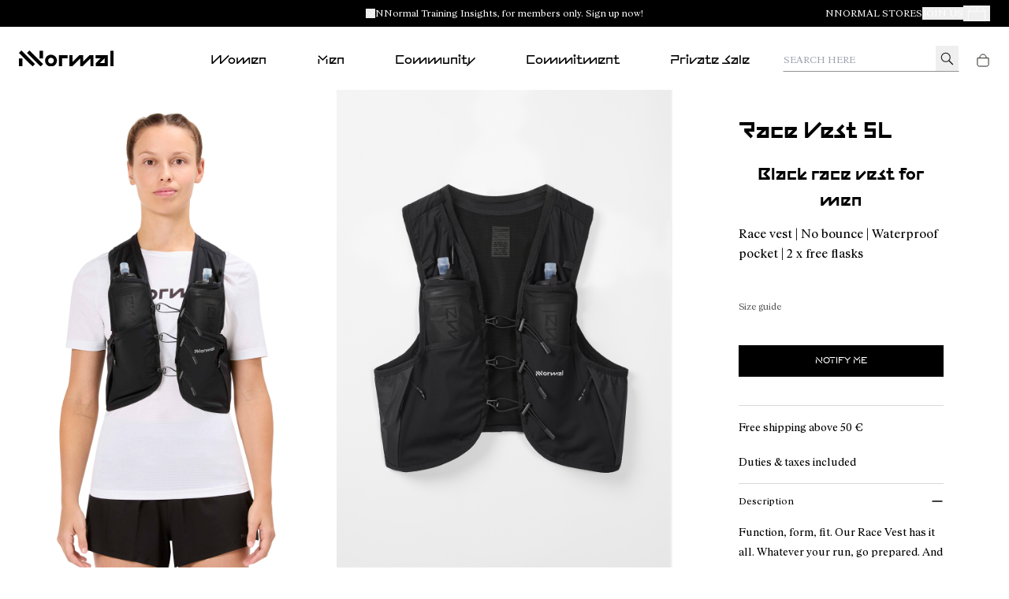

--- FILE ---
content_type: text/css
request_url: https://www.nnormal.com/_next/static/css/da62388aaa23a5c8.css
body_size: 2052
content:
.style_sizesGuideSpan__tjy9v{cursor:pointer;text-transform:none;text-decoration:underline;font-size:var(--description-size)}body[data-domain=nnormal] .style_sizesGuideSpan__tjy9v{color:var(--color-nnormal-gray);text-decoration:none}.style_sizesGuideTitle__xsHXQ{font-family:var(--font-primary)}.style_sizeGuideMeasureInfo__cXnLI{margin-bottom:2em}body[data-domain=nnormal] .style_sizesGuideTitle__xsHXQ{font-family:var(--font-secondary);font-size:24px;width:50%;font-family:var(--font-primary)}@media (min-width:1024px){.style_sizesGuideSpan__tjy9v{font-size:.725em}}.style_customTab__P4Cyl .ant-tabs-nav-wrap{justify-content:flex-start}body[data-domain=nnormal] .style_customTab__P4Cyl .ant-tabs-nav-wrap{justify-content:flex-end}.style_customTab__P4Cyl .ant-tabs-ink-bar.ant-tabs-ink-bar-animated{display:none}.style_customTab__P4Cyl .ant-tabs-tab{margin-right:4px}.style_customTab__P4Cyl .ant-tabs-tab:nth-last-child(2){margin-right:0}.style_customTab__P4Cyl .ant-tabs-nav:before{border-bottom:none}.style_customTable__dhCis .ant-table-tbody>tr:nth-child(2n).ant-table-row:hover>td,.style_customTable__dhCis tr:nth-child(2n){background:var(--color-grey-light)}.style_customTable__dhCis .ant-table-tbody>tr:nth-child(odd).ant-table-row:hover>td{background:var(--color-white)}.style_customTable__dhCis .ant-table-tbody .ant-table-cell:first-letter{text-transform:capitalize}.style_customTable__dhCis td.ant-table-cell.socks{vertical-align:middle;text-align:center}body[data-domain=nnormal] .style_customTable__dhCis .ant-table-tbody>tr:nth-child(odd).ant-table-row:hover>td.socks,body[data-domain=nnormal] .style_customTable__dhCis td.ant-table-cell.socks{background-color:var(--color-grey-light)}.style_customTable__dhCis td.ant-table-cell{border-right:2px solid var(--color-white)!important;border-bottom:1px solid var(--color-white)!important;font-size:.75em!important;padding:4px 5px!important}.style_customTable__dhCis td.ant-table-cell:first-child,body[data-domain=nnormal] .style_customTable__dhCis td.ant-table-cell>div{font-weight:700}body[data-domain=nnormal] .style_customTable__dhCis td.ant-table-cell:first-child{font-weight:400}.style_customTable__dhCis th.ant-table-cell{font-weight:400;font-size:14px;margin-left:0;padding-left:2px!important}body[data-domain=nnormal] .style_customTable__dhCis th.ant-table-cell{padding-left:6px!important;font-size:13px;line-height:.84}.style_customTable__dhCis th.ant-table-cell{border-right:2px solid var(--color-white)!important;border-bottom:1px solid var(--color-white)!important;background:var(--color-white);background-color:var(--color-white)!important}.style_customTable__dhCis .ant-table-container{border:1px solid var(--color-white)!important;max-height:45vh;min-height:45vh}.style_modalWrapper__fbdc6 .ant-modal-body>div>p{font-size:var(--xxl-size)}.style_sizeGuideIconWrapper__tqDpl{display:flex;justify-content:space-around}.style_sizeGuideIconWrapper__tqDpl>img{margin-left:.5em;margin-right:.5em;margin-top:-.25em;cursor:pointer}body[data-domain=nnormal] .style_customTable__dhCis th{background-color:var(--color-black)!important;color:var(--color-white)}.style_customTable__dhCis{width:55%;overflow:auto}.style_tableAndMeasureContainer__xC1dP{display:flex;flex-wrap:wrap;width:100%;justify-content:space-between}.style_sizeMeasure__jvFSE{max-width:20%;margin-top:1px;align-items:center}.style_sizeMeasure__jvFSE,body[data-domain=nnormal] .style_stepsAndImage__jIFQN{display:flex;flex-direction:column}.style_sizeMeasureTitle__fxe9G{background-color:var(--color-black);padding:8px;color:var(--color-white);width:100%;font-size:13px;line-height:.85}.style_sizeMeasureSteps__Dmtzj{font-size:12px;margin-block:0;margin-inline:0;padding-inline-start:20px}.style_sizeMeasureStepsCamper__6IZWq{font-size:14px}.style_shoeMeasureSteps__iXxOX{margin-top:5px}.style_subtitle__LGGPx{margin-bottom:0}.style_titleSteps__ZETx1{font-size:12px;margin-top:5px;margin-bottom:0;align-self:start}.style_sizeMeasureSteps__Dmtzj li{padding:0 1em}.style_sizeMeasureImage__e65oB{height:auto;width:100%;margin-top:2em}img.style_shoeImage__FqKLH{width:85%;margin-bottom:2em}.style_camperMeasure__glCZg{display:flex;flex-direction:column;width:44%;padding:0 2em 2em}.style_measureImageTitle__NXVOp{display:flex;justify-content:center;gap:16px;margin-top:39px}.style_imageAndLines__dte2p{display:flex;position:relative}.style_howToMeasureShoe__SKi3h{display:inline-block}.style_howToMeasureShoe__SKi3h>img{float:left;padding:0 16px 16px 0}.style_imageAndLines__dte2p img{width:100%;height:-moz-fit-content;height:fit-content}.style_imageAndLines__dte2p div{position:absolute;height:0}.style_half___lIks{width:50%}.style_imageAndLines__dte2p div#style_topLine__KYFny{border-bottom:1px solid #000;width:45px;left:50%;top:0;bottom:91.67%}.style_imageAndLines__dte2p div#style_middleLine__jgAT0{width:140px;transform:rotate(90deg);top:49%;left:2%;border-top:1px dashed #000}.style_imageAndLines__dte2p div#style_baseLine__osbrU{border-top:1px solid #000;width:45px;left:50%;bottom:0}.style_measureTitle__5Kpu_>.style_alternativeBlock__CN5gh:first-of-type{margin-top:3em}.style_measureAlternatives__6puZK{display:flex;flex-direction:column;margin-top:5%}.style_camperMeasure__glCZg h3,.style_camperMeasure__glCZg p{font-family:var(--font-moderne);font-weight:300}.style_camperMeasure__glCZg h3{font-size:18px;line-height:24px;font-weight:700}.style_camperMeasure__glCZg p{font-size:14px;line-height:1.2rem}.style_targetSelector__SHJGK{width:50%}.style_targetSelector__SHJGK div.ant-select-selector{padding:1.5em!important;align-items:center}.style_targetSelector__SHJGK span.ant-select-arrow{padding-right:1.5em!important}.style_measureToggle__xZKG4{display:flex;height:1.5em;width:8%;justify-content:space-between;font-size:12px;margin:1.5em 0}.style_measureToggle__xZKG4 span{max-width:2em;overflow:hidden}.style_toggleOval__Jg7Iv{border:1px solid #000;width:3em;border-radius:40px;display:flex;align-items:center;cursor:pointer}.style_toggleEllipse__oHl4h{border-radius:100%;border:1px solid #000;background-color:#000;height:1em;cursor:pointer;padding:0;width:1em;transition:all .25s ease-in-out}.style_ellipseLeft__0_w_I{transform:translateX(40%)}.style_ellipseRight___SFVO{transform:translateX(140%)}.style_customTable__dhCis .ant-table-thead tr th{position:sticky;top:0;background-color:var(--color-white);z-index:100}.style_tabContainer__KtMKo{display:flex;width:100%;justify-content:flex-end}.style_sizesGuideHeader__qaDgX{display:flex;justify-content:space-between;margin-top:2em}.style_targetTab__r63kP{margin:0 1em;height:70%;max-height:2.5em}body[data-domain=nnormal] .style_targetTab__r63kP{margin:0;line-height:.84;height:27px}.style_tabButtons__MFoag{display:flex;justify-content:flex-start}.style_tabButtons__MFoag .style_targetTab__r63kP{margin:.5em 1em 0 0;height:3em;font-size:14px;max-height:100%}.style_countrySelector__Clnje{display:flex}.style_customTable__dhCis .ant-table-cell.selected-country-cell{width:calc(100% / 6)}@media (min-width:768px){.style_modalWrapper__fbdc6 .ant-modal-body>div>p{position:absolute;margin-top:8px}}@media (min-width:1400px){.style_customTable__dhCis td.ant-table-cell{font-size:.85em!important}}@media (max-width:1400px){.style_modalWrapper__fbdc6{width:60%;margin:auto}body[data-domain=nnormal] .style_modalWrapper__fbdc6{width:unset}body[data-domain=nnormal] .style_customTable__dhCis{width:70%}.style_tableAndMeasureContainer__xC1dP{flex-direction:column}body[data-domain=nnormal] .style_tableAndMeasureContainer__xC1dP{flex-direction:row}.style_camperMeasure__glCZg,.style_customTable__dhCis{width:100%}.style_camperMeasure__glCZg{padding:0;margin-top:1em}.style_modalWrapper__fbdc6 .ant-modal-body{padding-top:1em}.style_camperMeasure__glCZg h3{font-size:18px;line-height:24px}.style_camperMeasure__glCZg p{font-size:14px;line-height:16px}.style_measureToggle__xZKG4{width:15%;min-width:7em}.style_customTable__dhCis .ant-table-container{max-height:40vh;min-height:40vh}.style_clothsTable__Xe7tC .ant-table-container{max-height:25vh;min-height:25vh}.style_customTable__dhCis td.ant-table-cell:first-child,.style_customTable__dhCis th.ant-table-cell:first-child{max-width:100px}.style_customTable__dhCis td.ant-table-cell{font-size:.7em!important}}@media (max-width:767.5px){.style_modalWrapper__fbdc6{width:unset}.style_modalWrapper__fbdc6 .ant-modal-body>div>p{text-align:center;position:relative;margin-top:0}.style_customTab__P4Cyl .ant-tabs-nav>.ant-tabs-nav-wrap{display:block}.style_customTab__P4Cyl .ant-tabs-nav-wrap>.ant-tabs-nav-list{display:block;width:-moz-fit-content;width:fit-content;margin:0 auto}.style_modalWrapper__fbdc6 .ant-modal-body{padding-right:16px;padding-left:16px}.style_modalWrapper__fbdc6 .ant-modal{min-width:100%;min-height:100%}.style_modalWrapper__fbdc6 .ant-modal-content{min-height:100vh}body[data-domain=nnormal] .style_tableAndMeasureContainer__xC1dP{flex-direction:column}body[data-domain=nnormal] .style_sizesGuideHeader__qaDgX{flex-direction:column;align-items:center;margin-bottom:1em}body[data-domain=nnormal] .style_sizesGuideTitle__xsHXQ{width:unset}body[data-domain=nnormal] .style_tabContainer__KtMKo{justify-content:center}body[data-domain=nnormal] .style_customTable__dhCis,body[data-domain=nnormal] .style_sizeMeasure__jvFSE{width:100%;max-width:100%}body[data-domain=nnormal] .style_sizeMeasure__jvFSE{margin-top:1em}body[data-domain=nnormal] .style_customTable__dhCis .ant-table-container{max-height:unset;min-height:unset}}
/*# sourceMappingURL=da62388aaa23a5c8.css.map*/

--- FILE ---
content_type: text/css
request_url: https://www.nnormal.com/_next/static/css/d2ecbefb72417716.css
body_size: 4453
content:
@charset "UTF-8";.style_productCard__wjiI1{font-family:var(--font-primary);font-weight:400;position:relative}.style_sizeNumber__qkJAZ{padding:2% 5%;cursor:pointer;color:var(--color-black);transition:unset;position:relative}.style_sizeNumber__qkJAZ:not(.style_sizeNotAvailable__kd9ki):hover{color:var(--color-black);text-decoration:underline}.style_sizeNotAvailable__kd9ki{color:#919191;background:url(/assets-new/del-line-2.svg) 50% no-repeat}.style_marquee__hJg7K{display:flex;position:relative;overflow:hidden;--offset:20vw;--move-initial:calc(-20% + var(--offset));--move-final:calc(-40% + var(--offset));align-self:end;background:#f6f6f7;color:#115b6e;font-size:.75em;grid-column:1;grid-row:1;padding:5px 0;text-transform:uppercase}.style_marqueeInner__Wmv1W{transform:translate3d(var(--move-initial),0,0);animation:style_marquee__hJg7K 5s linear infinite;animation-play-state:running}.style_marquee__hJg7K span{padding:0 20px}@keyframes style_marquee__hJg7K{0%{transform:translate3d(var(--move-initial),0,0)}to{transform:translate3d(var(--move-final),0,0)}}.style_gridPhoto__XUqR1{display:grid;grid-template-columns:1fr;grid-template-rows:1fr}body[data-domain=camper] .style_gridPhoto__XUqR1,body[data-domain=nnormal] .style_gridPhoto__XUqR1{position:relative}.style_oldShooting__m9Qv_{box-shadow:-1px 0 #d1cfd2}body[data-domain=camperlab] .style_oldShooting__m9Qv_,body[data-domain=nnormal] .style_oldShooting__m9Qv_{box-shadow:none}.style_gridImages__rYRc0,.style_gridVideo__1LnxE{display:grid;grid-column:1;grid-row:1;overflow:hidden;padding-bottom:150%;background:#e8e7ea}body[data-domain=camperlab] .style_gridImages__rYRc0{background:none}.style_gridImages__rYRc0[data-square=true] picture img,.style_gridVideo__1LnxE[data-square=true] picture{aspect-ratio:1/1;-o-object-fit:cover;object-fit:cover;-o-object-position:bottom center;object-position:bottom center}.style_gridImages__rYRc0[data-square=true]{padding-bottom:100%}.style_gridImages__rYRc0>picture,.style_gridVideo__1LnxE{position:absolute;overflow:hidden}.style_gridVideo__1LnxE{max-width:100%;padding-bottom:0}.style_sizes___070R{align-self:end;display:grid;font-size:.875em;grid-gap:8px 18px;grid-template-columns:repeat(auto-fill,minmax(20px,1fr));margin:24px;grid-column:1;grid-row:1;z-index:-1;visibility:hidden}.style_sizesVisible__7iEvQ{visibility:visible;z-index:2}.style_sizesWrapper__HOowN{align-self:end;z-index:-1;visibility:hidden;display:block}.style_sizesWrapper__HOowN>.style_sizes___070R{margin-top:5px;margin-bottom:5px}.style_sizesWrapperVisible__LoOVW{visibility:visible;z-index:2}.style_addToCart__vcdc4{margin-left:24px;text-transform:uppercase}.style_marqueeContainer__prHHi{align-self:end;background:#f6f6f7;color:#115b6e;font-size:.75em;grid-column:1;grid-row:1;padding:5px 0;pointer-events:none;text-align:center;text-transform:uppercase}.style_tierImg__nL75s{vertical-align:top}.style_imageHover__CGpWb,.style_tierImg__nL75s{grid-column:1;grid-row:1;height:auto;min-height:auto;width:100%}.style_imageHover__CGpWb{visibility:hidden}.style_visible__UmEck{visibility:visible}.style_gridContent__Y6Dhi{margin:4px 8px 40px 16px;flex-direction:column;background-color:transparent;position:relative}body[data-domain=nnormal] .style_gridContent__Y6Dhi{margin:.25rem .5rem 1rem}.style_exclusive__1Qo0E{position:absolute;width:100%;font-weight:300;bottom:0;margin:0;background-color:var(--color-green-nnormal);padding:.5rem;font-family:var(--font-secondary);text-transform:lowercase;line-height:normal}.style_name__fWWXb{font-weight:400;margin-bottom:0;font-size:.875em}body[data-domain=nnormal] .style_name__fWWXb{font-family:var(--font-secondary);font-weight:700;font-size:.875em}body[data-domain=camperlab] .style_name__fWWXb{font-size:.75rem;font-weight:600;text-transform:uppercase;line-height:120%}.style_sku__wLbjR{color:#919191;font-size:.625em}.style_price__s9ZN1{color:var(--color-black);font-size:.875em;margin-bottom:0}body[data-domain=camperlab] .style_price__s9ZN1{font-size:.75rem;font-weight:600;text-transform:uppercase;line-height:120%;color:#000}.style_installments__mcyZT{color:var(--color-black);font-size:var(--description-size);margin-bottom:0}.style_discountText__hqGFL{color:var(--color-disabled-primary);margin-bottom:0;font-size:.75em}body[data-domain=camperlab] .style_discountText__hqGFL{font-size:.75rem;font-weight:600;text-transform:uppercase;line-height:120%;color:#a3a3a3;gap:6px;margin-left:6px}.style_discount__c4I5q{text-transform:uppercase;margin-left:5px}body[data-domain=camperlab] .style_discount__c4I5q{margin-left:0}.style_itemInfo__hKB_F{color:var(--color-black);font-size:.5em;margin-bottom:0;text-transform:uppercase;display:flex;justify-content:space-between;padding:0 16px 40px}.style_gridTierPhoto__uwbim{position:relative}.style_tierWrapper__0AptY{position:absolute;width:100%;height:100%}.style_tierWrapper__0AptY>:first-child,.style_tierWrapper__0AptY>div>a{height:100%}.style_customizeContainer__o2kj2{position:absolute;top:0;z-index:1;left:0;color:var(--color-black)}.style_customizeContainer__o2kj2>p{font-size:.8em;padding:20px;text-transform:uppercase;margin-bottom:0}.style_notInViewImg__0O4HX{grid-column:1;grid-row:1;height:auto;min-height:auto;width:100%;vertical-align:top;filter:none;opacity:1;transition:opacity 1s ease-in;box-shadow:inset -6px 0 20px 4px hsla(0,0%,81%,.34);background:#e8e8ea}.style_noGridDisplay__RrlV2{display:flex}.style_productSubtitle__ceBn0{margin-top:0;color:var(--color-border-panel);font-size:.6em;margin-bottom:10px;font-family:var(--font-moderne)}body[data-domain=nnormal] .style_productSubtitle__ceBn0{font-family:var(--font-primary);color:var(--color-black);font-size:.875rem;margin:7px 0}body[data-domain=camperlab] .style_productSubtitle__ceBn0{font-family:var(--font-primary);color:#000;font-size:.75rem;font-weight:600;text-transform:uppercase;margin-bottom:0;line-height:120%}.style_preOrderContainer__kbfmd{background-color:var(--color-border-grey);font-weight:400}.style_preOrderContainer__kbfmd>p{padding:5px 10px}.style_recalcPrice__qjnB1{min-width:30%}.style_promoLabel__T_K8T{margin-bottom:10px;color:var(--color-success);font-size:var(--description-size);text-align:center}.style_voucherApplied__56tYY{font-style:normal;font-weight:450;font-size:10px;line-height:12px;color:var(--color-success)}body[data-domain=camperlab] .style_voucherApplied__56tYY{color:#a3a3a3;font-weight:700;line-height:120%}.style_pricePerSize__m32bj{font-size:10px}.style_addToCartNotification__icyvc{padding:16px;margin-bottom:0}.style_addToCartNotification__icyvc .ant-notification-notice-close{top:12px}.style_addToCartNotification__icyvc .ant-notification-notice-message{font-size:.75em;text-transform:uppercase;margin:0;padding:0;line-height:17px}.style_bagAddedItemUl__6VSZ4{margin:0;padding:0;box-sizing:border-box}.style_bagAddedItem__SNB2f{align-items:flex-start;border-top:1px solid #dfdfdf;display:flex;list-style:none;padding:16px 0;margin-top:8px}.style_bagAddedItem__SNB2f>img{width:100px}.style_bagAddedItemContent__cNbAY{list-style:none;margin-left:16px;padding-left:0}.style_bagAddedTitle__Mp1Ed{font-size:1rem;margin-top:10px;margin-bottom:0}body[data-domain=nnormal] .style_bagAddedTitle__Mp1Ed{font-size:.875em;font-family:var(--font-secondary);font-weight:600;margin-top:8px}.style_bagAddedCode__08a2O{color:#919191;font-size:.5rem;margin-bottom:0}body[data-domain=nnormal] .style_bagAddedCode__08a2O{color:var(--color-black);font-size:.75rem}.style_bagAddedProperty__UVK5A,.style_bagAddedSize__ExiGo{font-size:.75em;margin-bottom:0}.style_bagAddedSize__ExiGo{margin-top:8px}body[data-domain=nnormal] .style_bagAddedSize__ExiGo{margin-top:0}.style_bagAddedPrice___raeF{margin-top:20px;margin-bottom:0}body[data-domain=nnormal] .style_bagAddedPrice___raeF{margin-top:0;font-size:.75rem}.style_btnGoPurchase__N7c4g{padding:10px 20px;height:auto;background-color:var(--color-black);color:var(--color-white);text-align:center}.style_btnGoPurchase__N7c4g p{margin-bottom:0}.style_spin__5RQHy{display:none;left:50%;transform:translate(-50%,4px)}body[data-domain=nnormal] .style_btnGoPurchase__N7c4g{font-family:var(--font-secondary)}.style_btnGoPurchase__N7c4g:active,.style_btnGoPurchase__N7c4g:focus,.style_btnGoPurchase__N7c4g:hover{border-color:var(--color-black);background-color:var(--color-white);color:var(--color-black);box-shadow:none}.style_pricePerSize__m32bj{font-style:normal;font-weight:450;font-size:12px;line-height:12px;color:var(--color-border-panel)}.style_productSku__Pugoi{font-size:var(--description-size)}.style_discountPriceText__AjfAR{margin-bottom:0;line-height:1;font-size:.75em}.style_discountPercent___xFT_,.style_discountPriceText__AjfAR{color:var(--color-disabled-primary)}.style_discountByVoucher__1fad3{color:var(--color-success)}body[data-domain=camperlab] .style_discountByVoucher__1fad3{color:#a3a3a3}.style_discountPricePrevious__qw48T{margin-right:5px}.style_smallText___tGIB{color:var(--color-disabled-primary);font-size:var(--title-size);margin-top:8px;text-align:center;margin-bottom:0}.style_priceSpan__te6D7{font-weight:300;font-size:inherit;margin:16px 0 0}.style_voucherPrice__dI_Kn{font-size:10px;color:var(--voucher-cta);font-weight:550}.style_voucherPrice__dI_Kn a{text-decoration:underline;font-weight:600}.style_sizeLabel__JGzRo{position:absolute;bottom:0}.style_bell__1SY3V{position:absolute;right:-6px;top:-2px;scale:.7}.style_withBell__9d6ap{color:var(--color-disabled-primary)}.style_addToBagRecommended__MvFR5{display:flex;justify-content:center;align-items:center;font-size:var(--title-size);width:80%}.style_addToBagRecommended__MvFR5:hover{background-color:var(--color-black);color:var(--color-white)}.style_sizesMenu__HOFrV{padding:16px 20px}.style_sizesMenu__HOFrV .ant-list-item{text-align:center;margin-bottom:0!important;margin-left:2px!important;margin-right:2px!important}.style_sizesDropdown__eFGVf{z-index:490}.style_sizesDropdown__eFGVf>div:first-child{height:16px!important;width:16px!important}.style_sizeSpinner__EJ1bu{display:flex;width:100%;justify-content:center}.style_reducedSize__CbfC3{margin:12px 24px}.style_manySizes__RgDe9{grid-gap:6px 8px}body[data-domain=camperlab] .style_addToBagRecommended__MvFR5{display:inline-flex;height:auto;width:auto!important;align-self:flex-start;white-space:normal;border-width:0;background-color:transparent;padding:0;text-align:left;font-size:.875rem;line-height:1.25rem;font-weight:700;text-transform:uppercase;text-decoration-line:underline;--tw-shadow:0 0 #0000;--tw-shadow-colored:0 0 #0000;box-shadow:var(--tw-ring-offset-shadow,0 0 #0000),var(--tw-ring-shadow,0 0 #0000),var(--tw-shadow)}@media (min-width:1024px){body[data-domain=camperlab] .style_addToBagRecommended__MvFR5{font-size:.75rem;line-height:1rem}}body[data-domain=camperlab] .style_addToBagRecommended__MvFR5:hover{background-color:transparent;color:currentColor;text-decoration-line:none}.style_sizeNumber__x_S8k{padding:2% 5%;cursor:pointer;color:var(--color-black);transition:unset}.style_sizeNumber__x_S8k:not(.style_sizeNotAvailable__M_Nfq):hover{color:var(--color-black);text-decoration:underline}.style_sizeNotAvailable__M_Nfq{color:#919191;background:url(/assets-new/del-line.svg) 50% no-repeat}.style_sizeNotAvailable__M_Nfq:hover{cursor:not-allowed}.style_marquee__MnTeQ{display:flex;position:relative;overflow:hidden;--offset:20vw;--move-initial:calc(-20% + var(--offset));--move-final:calc(-40% + var(--offset));align-self:end;background:#f6f6f7;color:#115b6e;font-size:.75em;grid-column:1;grid-row:1;padding:5px 0;text-transform:uppercase}.style_marqueeInner__OHWXK{transform:translate3d(var(--move-initial),0,0);animation:style_marquee__MnTeQ 5s linear infinite;animation-play-state:running}.style_marquee__MnTeQ span{padding:0 20px}@keyframes style_marquee__MnTeQ{0%{transform:translate3d(var(--move-initial),0,0)}to{transform:translate3d(var(--move-final),0,0)}}.style_gridPhoto__yM8ww{display:grid;grid-template-columns:1fr;grid-template-rows:1fr}body[data-domain=nnormal] .style_gridPhoto__yM8ww,body[data-domain=nnormal] .style_gridPhoto__yM8ww a,body[data-domain=nnormal] .style_gridPhoto__yM8ww img,body[data-domain=nnormal] .style_gridPhoto__yM8ww p{height:100%}body[data-domain=nnormal] .style_gridPhoto__yM8ww img{-o-object-fit:cover;object-fit:cover}.style_gridImages__9dVkw{display:grid;grid-column:1;grid-row:1;overflow:hidden;padding-bottom:150%;background:#e8e7ea}.style_sizes__w0_tc{align-self:end;display:grid;font-size:.875em;grid-gap:8px 18px;grid-template-columns:repeat(auto-fill,minmax(20px,1fr));margin:24px;grid-column:1;grid-row:1;z-index:-1}.style_marqueeContainer__JRzHw{align-self:end;background:#f6f6f7;color:#115b6e;font-size:.75em;grid-column:1;grid-row:1;padding:5px 0;pointer-events:none;text-align:center;text-transform:uppercase}.style_tierImg__OPBhm{vertical-align:top}.style_imageHover___f7k9,.style_tierImg__OPBhm{grid-column:1;grid-row:1;height:auto;min-height:auto;width:100%}.style_imageHover___f7k9{visibility:hidden}.style_visible__ZmZxe{z-index:2;visibility:visible}.style_gridContent__pBkfw{width:100%;margin:16px 16px 40px;flex-direction:column;background-color:#fff;position:relative}body[data-domain=nnormal] .style_gridContent__pBkfw{margin:1rem}.style_camperlab__ng4GR{background-color:var(--background)}.style_name__qgn_1{font-weight:400;margin-bottom:0;font-size:.875em}.style_price__kbeA3{color:var(--color-black);font-size:.875em;margin-bottom:0}.style_discountText__VtY38{color:var(--color-disabled-primary);margin-bottom:0;font-size:.75em}.style_discount__71rUh{text-transform:uppercase;margin-left:5px}.style_itemInfo__5UrZ_{color:var(--color-black);font-size:.5em;margin-top:14px;margin-bottom:0;text-transform:uppercase}.style_gridTierPhoto__gMZGV{position:relative}.style_tierWrapper__Hhe1m{position:absolute;width:100%;height:100%}.style_tierWrapper__Hhe1m>div>a{height:100%}.style_tierWrapper__Hhe1m .tier__media--video{transform:none!important;left:unset!important;top:unset!important}.style_pattersonTier___imDp[data-square=true],.style_pattersonTier___imDp[data-square=true] .style_gridTierPhoto__gMZGV,.style_pattersonTier___imDp[data-square=true] .style_tierWrapper__Hhe1m,.style_pattersonTier___imDp[data-square=true] .style_tierWrapper__Hhe1m>:first-child,.style_pattersonTier___imDp[data-square=true] a{height:-moz-max-content;height:max-content}body[data-domain=nnormal] .style_pattersonTier___imDp[data-square=true],body[data-domain=nnormal] .style_pattersonTier___imDp[data-square=true] .style_gridTierPhoto__gMZGV,body[data-domain=nnormal] .style_pattersonTier___imDp[data-square=true] .style_tierWrapper__Hhe1m,body[data-domain=nnormal] .style_pattersonTier___imDp[data-square=true] .style_tierWrapper__Hhe1m>:first-child,body[data-domain=nnormal] .style_pattersonTier___imDp[data-square=true] .style_tierWrapper__Hhe1m>:first-child>div,body[data-domain=nnormal] .style_pattersonTier___imDp[data-square=true] a{height:100%}body[data-domain=nnormal] .style_pattersonTier___imDp[data-square=true] .style_tierWrapper__Hhe1m>:first-child{display:block}.style_pattersonTier___imDp[data-square=true] picture{overflow:hidden;grid-column:1;grid-row:1;height:auto;min-height:auto;width:100%;vertical-align:top;filter:none;opacity:1;transition:opacity .3s ease-in}.style_pattersonTier___imDp[data-square=true] .style_tierImg__OPBhm{height:-moz-max-content;height:max-content;min-height:0}.style_pattersonTier___imDp[data-square=true] .tier__media{height:100%;-o-object-fit:cover;object-fit:cover;aspect-ratio:1}.slick-slider{box-sizing:border-box;-webkit-user-select:none;-moz-user-select:none;user-select:none;-webkit-touch-callout:none;-khtml-user-select:none;touch-action:pan-y;-webkit-tap-highlight-color:transparent}.slick-list,.slick-slider{position:relative;display:block}.slick-list{overflow:hidden;margin:0;padding:0}.slick-list:focus{outline:none}.slick-list.dragging{cursor:pointer;cursor:hand}.slick-slider .slick-list,.slick-slider .slick-track{transform:translateZ(0)}.slick-track{position:relative;top:0;left:0;display:block;margin-left:auto;margin-right:auto}.slick-track:after,.slick-track:before{display:table;content:""}.slick-track:after{clear:both}.slick-loading .slick-track{visibility:hidden}.slick-slide{display:none;float:left;height:100%;min-height:1px}[dir=rtl] .slick-slide{float:right}.slick-slide img{display:block}.slick-slide.slick-loading img{display:none}.slick-slide.dragging img{pointer-events:none}.slick-initialized .slick-slide{display:block}.slick-loading .slick-slide{visibility:hidden}.slick-vertical .slick-slide{display:block;height:auto;border:1px solid transparent}.slick-arrow.slick-hidden{display:none}.slick-loading .slick-list{background:#fff url(/_next/static/media/ajax-loader.0b80f665.gif) 50% no-repeat}@font-face{font-family:slick;font-weight:400;font-style:normal;src:url(/_next/static/media/slick.25572f22.eot);src:url(/_next/static/media/slick.25572f22.eot?#iefix) format("embedded-opentype"),url(/_next/static/media/slick.653a4cbb.woff) format("woff"),url(/_next/static/media/slick.6aa1ee46.ttf) format("truetype"),url(/_next/static/media/slick.f895cfdf.svg#slick) format("svg")}.slick-next,.slick-prev{font-size:0;line-height:0;position:absolute;top:50%;display:block;width:20px;height:20px;padding:0;transform:translateY(-50%);cursor:pointer;border:none}.slick-next,.slick-next:focus,.slick-next:hover,.slick-prev,.slick-prev:focus,.slick-prev:hover{color:transparent;outline:none;background:transparent}.slick-next:focus:before,.slick-next:hover:before,.slick-prev:focus:before,.slick-prev:hover:before{opacity:1}.slick-next.slick-disabled:before,.slick-prev.slick-disabled:before{opacity:.25}.slick-next:before,.slick-prev:before{font-family:slick;font-size:20px;line-height:1;opacity:.75;color:#fff;-webkit-font-smoothing:antialiased;-moz-osx-font-smoothing:grayscale}.slick-prev{left:-25px}[dir=rtl] .slick-prev{right:-25px;left:auto}.slick-prev:before{content:"←"}[dir=rtl] .slick-prev:before{content:"→"}.slick-next{right:-25px}[dir=rtl] .slick-next{right:auto;left:-25px}.slick-next:before{content:"→"}[dir=rtl] .slick-next:before{content:"←"}.slick-dotted.slick-slider{margin-bottom:30px}.slick-dots{position:absolute;bottom:-25px;display:block;width:100%;padding:0;margin:0;list-style:none;text-align:center}.slick-dots li{position:relative;display:inline-block;margin:0 5px;padding:0}.slick-dots li,.slick-dots li button{width:20px;height:20px;cursor:pointer}.slick-dots li button{font-size:0;line-height:0;display:block;padding:5px;color:transparent;border:0;outline:none;background:transparent}.slick-dots li button:focus,.slick-dots li button:hover{outline:none}.slick-dots li button:focus:before,.slick-dots li button:hover:before{opacity:1}.slick-dots li button:before{font-family:slick;font-size:6px;line-height:20px;position:absolute;top:0;left:0;width:20px;height:20px;content:"•";text-align:center;opacity:.25;color:#000;-webkit-font-smoothing:antialiased;-moz-osx-font-smoothing:grayscale}.slick-dots li.slick-active button:before{opacity:.75;color:#000}.style_productsSlider__QonnN{max-width:100vw}.style_productsSlider__QonnN .slick-arrow{cursor:pointer;position:absolute;top:calc(50% - 48px);transform:translateY(-50%);color:transparent;display:flex;align-items:center;justify-content:center;box-shadow:0 2px 4px rgba(0,0,0,.5);width:48px;height:48px;border-radius:50%;border-width:0}.style_productsSlider__QonnN .slick-arrow,.style_productsSlider__QonnN .slick-arrow:hover{background-color:#fff;z-index:10;background-image:url(/assets-new/chevron.svg);background-repeat:no-repeat;background-position:50%}.style_productsSlider__QonnN .slick-next:before,.style_productsSlider__QonnN .slick-prev:before{content:""}.style_productsSlider__QonnN .slick-disabled{display:none!important}.style_productsSlider__QonnN .slick-arrow:first-child{left:25px;transform:rotate(90deg)}.style_productsSlider__QonnN .slick-arrow:first-child,.style_productsSlider__QonnN .slick-arrow:last-child{background-color:#fff;background-image:url(/assets-new/chevron.svg);background-repeat:no-repeat;background-position:50%}.style_productsSlider__QonnN .slick-arrow:last-child{right:25px;transform:rotate(-90deg)}@media (hover:none){.style_productsSlider__QonnN .slick-arrow{display:none!important}}.style_productsSlider__QonnN .slick-track{margin-left:0}body[data-domain=camperlab] .style_productsSlider__QonnN .slick-slide{padding:0 10px}body[data-domain=camperlab] .style_productsSlider__QonnN .slick-arrow{background-color:transparent;width:14px;height:14px;border-radius:0;box-shadow:none;top:calc(50% - 14px);transform:translateY(-50%)}body[data-domain=camperlab] .style_productsSlider__QonnN .slick-arrow,body[data-domain=camperlab] .style_productsSlider__QonnN .slick-arrow:first-child,body[data-domain=camperlab] .style_productsSlider__QonnN .slick-arrow:hover,body[data-domain=camperlab] .style_productsSlider__QonnN .slick-arrow:last-child{background-image:url(/assets-new/svg/camperlab/chevron-camperlab.svg)}body[data-domain=camperlab] .style_productsSlider__QonnN .slick-arrow:first-child{left:10px;transform:rotate(180deg)}body[data-domain=camperlab] .style_productsSlider__QonnN .slick-arrow:last-child{right:10px;transform:none}.style_sectionRowGrid__IdWi7{flex-flow:nowrap;overflow:hidden;overflow-x:auto}.style_title__AIjyn{font-size:1em;margin-left:24px;margin-bottom:24px;margin-top:80px;font-weight:400}body[data-domain=nnormal] .style_title__AIjyn:empty{display:none}body[data-domain=camperlab] .style_sectionRowGrid__IdWi7{flex-flow:row wrap;overflow:initial;padding:0 10px;margin-bottom:100px}body[data-domain=camperlab] .style_sectionRowGridWrapper__lJcC9{overflow:hidden}
/*# sourceMappingURL=d2ecbefb72417716.css.map*/

--- FILE ---
content_type: application/javascript
request_url: https://www.nnormal.com/_next/static/chunks/3437-68b0345b8c630ec9.js
body_size: 31180
content:
(self.webpackChunk_N_E=self.webpackChunk_N_E||[]).push([[3437],{77011:function(e,t,n){"use strict";n.d(t,{Aj:function(){return useOrder},CC:function(){return useOrderSiblings},dm:function(){return getOrderInfoV2}});var l=n(88144),a=n(99673),r=n(72039),o=n(87432),i=n(92603),s=n(86249),c=n(30333);async function getOfflineOrderInfo(e){let{locale:t,offlineReference:n,store:l,fiscalYear:a,includeReturnLabel:r}=e;return await (0,o.YA)({path:i.PRODUCT_GET_ORDER_INFO},{method:"POST",body:JSON.stringify({profile:t,offlineReference:n,store:l,fiscalYear:a,includeReturnLabel:r})})}async function getOrderInfoV2(e){let{locale:t,email:n,locator:l,includeReturnLabel:a}=e;return await (0,o.YA)({path:i.PRODUCT_GET_ORDER_INFO},{method:"POST",body:JSON.stringify({profile:t,email:n,locator:l,includeReturnLabel:a})})}function useOrder(e){let{offlineReference:t,locator:n,email:a,...o}=e,{locale:i}=(0,r.b)(),d=!(0,s.isBlank)(t),u=d?t:n;return(0,l.a)({queryKey:[c.a.order,u],queryFn:async()=>d?getOfflineOrderInfo({locale:i,offlineReference:t,email:a,locator:n,...o}):getOrderInfoV2({locale:i,email:a,locator:n,...o})})}function useOrderSiblings(e){let{email:t,locators:n=[],...l}=e,{locale:o}=(0,r.b)();return(0,a.h)({queries:n.map(e=>({queryKey:[c.a.order,e],queryFn:async()=>getOrderInfoV2({locale:o,email:t,locator:e,...l})})),combine:e=>({siblings:e.reduce((e,t)=>("success"===t.status&&t.data&&e.push(t.data),e),[]),isPending:e.some(e=>e.isPending)})})}},69348:function(e,t,n){"use strict";n.d(t,{Q:function(){return getSlug}});var l=n(73565),a=n(87432),r=n(92603);async function getSlug(e){let{lang:t,targetLanguage:n,slug:o}=e,{data:i,error:s}=await (0,l.Y3)((0,a.YA)({path:r.TRANSLATE_SLUG,base:window.location.origin,query:{lang:t,targetLanguage:n,slug:o}}));return s||!i.slug?o:i.slug}},78188:function(e,t,n){"use strict";n.d(t,{Cp:function(){return changePassword},M4:function(){return recoverPassword},UX:function(){return modifyUserData},c1:function(){return deleteMyAccount},eW:function(){return employeeLogin},f0:function(){return removeProductFromWishlist},ho:function(){return checkNewsletterStatus},sA:function(){return getWishlist},tn:function(){return registerPelotas}});var l=n(85963);n(17013);var a=n(92603),r=n(87432);n(1633);let modifyUserData=(e,t)=>new Promise((n,r)=>{let o=localStorage.getItem("token");(0,l.v_)({path:a.MODIFY_ACCOUNT,headers:{Authorization:"Bearer ".concat(o)},data:{profile:e,account:t}}).then(e=>{if(e&&e.data){let{status:t,errors:l}=e.data;"OK"===t?n(e):r(l)}}).catch(r)}),changePassword=(e,t)=>new Promise((n,r)=>{let o=localStorage.getItem("token");(0,l.v_)({path:a.CHANGE_PASSWORD,headers:{Authorization:"Bearer ".concat(o)},data:{oldPassword:e,newPassword:t}}).then(e=>{if(e&&e.data){let{status:t,errors:l}=e.data;"OK"===t?n(e.data):r(l)}})}),employeeLogin=e=>new Promise((t,n)=>{(0,l.v_)({path:a.EMPLOYEE_LOGIN_ROUTE,data:e}).then(e=>{try{if(e&&e.data){let{status:n,userCode:l,pending:a,max:r,details:o,currency:i,acumulated:s}=e.data;if("OK"===n)return t({userCode:l,pending:a,max:r,details:o,currency:i,acumulated:s})}return n(e)}catch(e){return n(e)}}).catch(n)});function recoverPassword(e){return(0,r.YA)({path:a.RECOVER_PASSWORD},{method:"POST",body:JSON.stringify(e)})}let registerPelotas=e=>new Promise((t,n)=>{let r=localStorage.getItem("token"),o=new FormData;Object.entries(e).forEach(e=>{"ticket"===e[0]?e[1].forEach(t=>o.append(e[0],t)):o.append(e[0],e[1])}),(0,l.v_)({path:a.REGISTER_PELOTAS,data:o,headers:{"Content-Type":"multipart/form-data",Authorization:"Bearer ".concat(r)}}).then(e=>{try{if(e&&e.data){let{status:n,message:l}=e.data;if("OK"===n)return t({status:n,message:l})}return n(e)}catch(e){return n(e)}}).catch(n)}),removeProductFromWishlist=e=>new Promise((t,n)=>{let r=localStorage.getItem("token");(0,l.v_)({path:a.REMOVE_PRODUCT_FROM_WISHLIST,headers:{Authorization:"Bearer ".concat(r)},data:e}).then(e=>{if(e&&e.data){let{status:l,errors:a}=e.data;"OK"===l?t(e.data):n(a)}})}),getWishlist=e=>new Promise((t,n)=>{let r=localStorage.getItem("token");(0,l.v_)({path:a.GET_WISHLIST,headers:{Authorization:"Bearer ".concat(r)},data:e}).then(e=>{if(e&&e.data){let{status:l,errors:a}=e.data;"OK"===l?t(e.data):n(a)}})});async function checkNewsletterStatus(e,t){return await (0,r.YA)({path:a.NEWSLETTER_CHECK_STATUS},{method:"POST",body:JSON.stringify({profile:e,email:t})})}let deleteMyAccount=e=>new Promise((t,n)=>{let r=localStorage.getItem("token");(0,l.v_)({path:a.DELETE_MY_ACCOUNT,headers:{Authorization:"Bearer ".concat(r)},data:{profile:e,token:r}}).then(e=>{if(e&&e.data){let{status:l,errors:a,message:r}=e.data;"OK"===l?t({message:r}):n(a)}}).catch(n)})},90637:function(e,t,n){"use strict";n.d(t,{Z:function(){return FloatLabel}});var l=n(85893),a=n(45697),r=n(67294),o=n(34849),i=n.n(o);function FloatLabel(e){let{label:t="",value:n="",onChange:a,children:o,onFocus:s,onBlur:c,className:d,style:u}=e,[m,p]=(0,r.useState)(!1),triggerChange=function(e){let t=arguments.length>1&&void 0!==arguments[1]&&arguments[1],n=e&&e.target?e.target.value:e;null==a||a(n),t&&t(n)},h=m||n&&0!==n.length?"".concat(i().label," ").concat(i().labelFloat):i().label;return(0,l.jsxs)("div",{className:"".concat(i().floatLabel," ").concat(d||""),onFocus:()=>{p(!0),s&&s()},onBlur:()=>{p(!1),c&&c()},style:u,children:[(0,r.cloneElement)(o,{onChange:e=>{triggerChange(e,o.props.onChange)},value:n}),(0,l.jsx)("label",{className:h,children:t})]})}FloatLabel.propTypes={label:a.string,value:a.any,onChange:a.func,onFocus:a.func,onBlur:a.func,children:a.any,className:a.string,style:a.any}},25675:function(e,t,n){"use strict";n.r(t),n.d(t,{Img:function(){return Img},ProgressiveImg:function(){return ProgressiveImg},ResponsiveImage:function(){return ResponsiveImage}});var l=n(85893),a=n(67294),r=n(19949),o=n(17013),i=n(52947),s=n.n(i);let c="/assets-new/notfound.png";function ResponsiveImage(e){let{src:t,alt:n="",className:r,loading:o="lazy",pictureClassName:i,sources:s,...d}=e,u=(0,a.useId)(),m=(0,a.useRef)(null),p=(0,a.useRef)(!1);return(0,l.jsxs)("picture",{ref:m,className:i,children:[null==s?void 0:s.map((e,t)=>(0,l.jsx)("source",{...e},"".concat(u,"-source-").concat(t))),(0,l.jsx)("img",{src:t,alt:n,className:r,loading:o,onError:e=>{let{currentTarget:t}=e;p.current||(t.onerror=null,t.src=c,t.style.height="100%",t.style.objectFit="scale-down",t.style.background="whitesmoke",p.current=!0)},...d})]})}function Img(e){let{src:t,alt:n,...r}=e,[o,i]=(0,a.useState)(!1);return o?(0,l.jsx)("img",{className:s().imageNotFound,alt:"",src:c}):(0,l.jsx)("img",{onError:()=>i(!0),className:s().image,src:t,alt:n,...r})}function ProgressiveImg(e){let{src:t,alt:n,iscamperone:r,pictureClassName:o,...i}=e,[s,d]=(0,a.useState)(!1);return s?(0,l.jsx)("img",{...i,className:"h-full bg-faint object-scale-down",alt:"",src:c,loading:"lazy"}):r?(0,l.jsx)("img",{...i,onError:()=>d(!0),src:t,alt:n}):(0,l.jsxs)("picture",{className:o,children:[(0,l.jsx)("source",{type:"image/avif",srcSet:"\n          ".concat(null==t?void 0:t.replace(/\.jpg|\.png/,".avif"),"\n        ")}),(0,l.jsx)("source",{type:"image/webp",srcSet:"\n          ".concat(null==t?void 0:t.replace(/\.jpg|\.png/,".webp"),"\n        ")}),(0,l.jsx)("img",{...i,onError:()=>d(!0),src:t,alt:n})]})}t.default=function(e){let{highQualitySrc:t,initLoaded:n=!1,alt:i,width:d,height:u,index:m,loading:p="lazy",pictureClassName:h,target:x}=e,g=(0,a.useId)(),[v,b]=(0,a.useState)(n),[f,w]=(0,a.useState)(!1),y="object"==typeof t&&null!==t,_=Array.isArray(t),j=Array.isArray(t)||y,S=(0,a.useMemo)(()=>y&&!_?t:(0,o.getSrcSet)(t),[t,y,_]);if(f)return(0,l.jsx)("picture",{className:"".concat(s().image," image"),children:(0,l.jsx)("img",{className:"".concat(s().image," ").concat(s().imageNotFound),src:c,alt:""})});let N=[0,1],C=Object.entries(S).filter(e=>{let[t]=e;return!["xs","lg"].includes(t)&&"object"!=typeof S[t]}),{modelDescriptionLabel:k}=S;return(0,l.jsxs)(l.Fragment,{children:[j?(0,l.jsxs)("picture",{className:"".concat(s().image," ").concat(v?"":s().imageNotLoaded," image ").concat(null!=h?h:""),children:[C.reduce((e,t)=>{let[n,a]=t;if(["md","full"].includes(n)){let t="string"==typeof a&&a.match(/\.(jpg|png)$/)?a.match(/\.(jpg|png)$/)[0]:null;if(t){var o,i;e.push((0,l.jsx)("source",{type:"image/avif",srcSet:null===(o=S[n])||void 0===o?void 0:o.replace(t,".avif"),media:r.IMAGE_SIZE_MAPPER[n]},"".concat(g,"-").concat(n,"-avif"))),e.push((0,l.jsx)("source",{type:"image/webp",srcSet:null===(i=S[n])||void 0===i?void 0:i.replace(t,".webp"),media:r.IMAGE_SIZE_MAPPER[n]},"".concat(g,"-").concat(n,"-webp"))),".png"===t?e.push((0,l.jsx)("source",{"data-imgend":t,type:"image/png",srcSet:S[n],media:r.IMAGE_SIZE_MAPPER[n]},"".concat(g,"-").concat(n,"-png"))):".jpg"===t&&e.push((0,l.jsx)("source",{"data-imgend":t,type:"image/jpg",srcSet:S[n],media:r.IMAGE_SIZE_MAPPER[n]},"".concat(g,"-").concat(n,"-jpg")))}}return e},[]),(0,l.jsx)("img",{onLoad:()=>b(!0),onError:()=>w(!0),src:S.md,width:d,height:u,alt:i,className:v?s().image:"".concat(s().image," ").concat(s().imageNotLoaded),loading:!p||N.includes(m)?void 0:p})]}):(0,l.jsx)("img",{onLoad:()=>b(!0),onError:()=>w(!0),className:v?s().image:"".concat(s().image," ").concat(s().imageNotLoaded),src:"string"==typeof t?t:t.md,alt:i,loading:!p||N.includes(m)?void 0:p}),k&&k[x]&&(0,l.jsx)("div",{className:"absolute bottom-[18px] z-10 flex w-full justify-center text-copy camper:hidden lab:hidden",children:(0,l.jsx)("p",{className:"mb-0 rounded-full bg-[#f6f6f6] px-4 text-[0.8em] shadow-[5px_5px_5px_#d7d7d7]",children:(0,l.jsx)("span",{className:"font-medium",children:k[null!=x?x:""]})})})]})}},33402:function(e,t,n){"use strict";n.r(t),n.d(t,{AutoComplete:function(){return v},CamperSelect:function(){return h},Img:function(){return x.Img},PhoneInput:function(){return j},ProgressiveBlurredImg:function(){return x.default},ProgressiveImg:function(){return x.ProgressiveImg}});var l=n(85893),a=n(67294),r=n(45697),o=n(64749),i=n(17013),s=n(80346),c=n(23448),d=n(77660),u=n(61861),m=n.n(u);let{Option:p}=o.default,CamperSelect=e=>{var t;let{currentShipments:n,defaultSelectedShipment:r,market:u,handleClickShipment:h}=e,{t:x}=(0,a.useContext)(c.gh),[g,v]=(0,a.useState)(!1),handleOnSelect=e=>{v(!1),h(e)};if(1===n.length){let e=n[0];return(0,l.jsxs)("div",{className:"".concat(m().shipmentItem," ").concat(m().uniqueShipment),children:[(0,l.jsxs)("p",{children:[(0,l.jsx)("span",{children:e.name}),(0,l.jsx)("br",{}),(0,l.jsx)("span",{className:m().shipmentBtnDescription,dangerouslySetInnerHTML:{__html:e.text}})]}),(0,l.jsx)("span",{children:(0,i.formatShipmentCost)(e.shipmentsCostsPrice.shipmentPrice,u,x,e.shipmentsCostsPrice.currency)})]})}return(0,l.jsx)("div",{className:"".concat(m().customSelect),children:(0,l.jsx)(o.default,{dropdownAlign:{offset:[0,-2]},labelInValue:!0,value:{value:r.name,label:"choose"===(t=g?"choose":r)?(0,l.jsx)("div",{className:m().selectShipment,onClick:()=>v(!g),children:(0,l.jsxs)("p",{children:[(0,l.jsx)("span",{children:x("bolsa","select.an.option")}),(0,l.jsx)("span",{className:m().chevronActive,children:(0,l.jsx)(s.ChevronSVG,{})})]})}):(0,l.jsxs)("div",{className:m().shipmentWrapper,onClick:()=>{var e;(null===(e=window)||void 0===e?void 0:e.clickedPromo)!==!0&&((0,d.Zd)({event:"start_promo_code",event_category:"bag",event_detail_1:"del",event_detail_2:""}),window.clickedPromo=!0),v(!0)},children:[(0,l.jsxs)("p",{className:m().selectLabelP,children:[(0,l.jsx)("span",{children:t.name}),(0,l.jsx)("br",{}),(0,l.jsx)("span",{className:m().shipmentBtnDescription,dangerouslySetInnerHTML:{__html:t.text}})]}),(0,l.jsxs)("span",{className:m().shipmentPrice,children:[(0,i.formatShipmentCost)(t.shipmentsCostsPrice.shipmentPrice,u,x,t.shipmentsCostsPrice.currency),(0,l.jsx)(s.ChevronSVG,{})]})]})},showArrow:!1,open:g,onBlur:()=>v(!1),dropdownStyle:{padding:0},dropdownClassName:m().customSelectDropdown,onSelect:e=>handleOnSelect(e.value),children:n.map(e=>(0,l.jsx)(p,{value:""!==e.name?e.name:e.text,children:(0,l.jsxs)("div",{className:m().shipmentItem,children:[(0,l.jsxs)("p",{children:[(0,l.jsx)("span",{children:e.name}),(0,l.jsx)("br",{}),(0,l.jsx)("span",{className:m().shipmentBtnDescription,dangerouslySetInnerHTML:{__html:e.text}})]}),(0,l.jsx)("span",{children:(0,i.formatShipmentCost)(e.shipmentsCostsPrice.shipmentPrice,u,x,e.shipmentsCostsPrice.currency)})]})},e.id))})})};CamperSelect.propTypes={currentShipments:r.array,defaultSelectedShipment:r.object,market:r.string,handleClickShipment:r.func};var h=CamperSelect,x=n(25675),g=n(17669);let Complete=e=>{let{baseOptions:t,onChange:n=()=>{},id:r,inputValue:o,dropdownClassName:i,maxLength:s,virtual:c,dropdownOnFocus:d,renderCustomInput:u,onSelectProp:m,disabled:p=!1}=e,[h,x]=(0,a.useState)(d?t:[]),onSearch=e=>{let n=e?e.toUpperCase().trim():"",l=!n||n.length<3?[]:t.filter(e=>-1!==e.value.toUpperCase().trim().indexOf(n));x(l)},onSelect=e=>{n(e)},handleOnChange=e=>{n(e)};if(u){let[e,n]=(0,a.useState)(!1),c=(0,a.useRef)(!1);return(0,a.useEffect)(()=>{x(t)},[t]),(0,l.jsx)(g.Z,{disabled:p,open:e,options:h,onSelect:m?e=>{let t=h.filter(t=>t.value===e)[0];n(!1),m(t)}:onSelect,onSearch:onSearch,placeholder:"",onChange:handleOnChange,id:r,searchValue:o||"",dropdownClassName:i||null,maxLength:s||-1,children:(0,a.cloneElement)(u,{onClick:()=>{n(!c.current),c.current=!c.current},onFocus:()=>{n(!0)},onBlur:()=>{n(!1),c.current=!1}})})}return(0,l.jsx)(l.Fragment,{children:(0,l.jsx)(g.Z,{autoComplete:"nope",onSelect:onSelect,onSearch:onSearch,placeholder:"",onChange:handleOnChange,id:r,searchValue:o||"",dropdownClassName:i||null,maxLength:s||-1,virtual:null!=c&&c,children:h.map((e,t)=>{let{value:n}=e;return(0,l.jsx)(g.Z.Option,{value:n,children:n},"".concat(n,"-").concat(t))})})})};Complete.propTypes={baseOptions:r.array.isRequired,onChange:r.func,id:r.string,inputValue:r.string,dropdownClassName:r.string,maxLength:r.number,onSelectProp:r.any,disabled:r.bool,virtual:r.bool,dropdownOnFocus:r.bool};var v=Complete,b=n(51024),f=n(79914),w=n(98851),y=n.n(w);let{Option:_}=o.default,PhoneInput=e=>{let{info:t,className:n,rules:r,withFloatLabel:d=!0,placeholder:u,onChange:m}=e,{t:p,locale:h}=(0,a.useContext)(c.gh),x=(0,i.getMarket)(h);return(0,l.jsx)(l.Fragment,{children:(0,l.jsxs)("div",{className:"".concat(y().phoneWrapper," ").concat(n||""),children:[(0,l.jsx)(f.default,{name:"preffix",rules:[{required:!1}],children:(0,l.jsx)(o.default,{defaultValue:x,suffixIcon:(0,l.jsx)(s.ChevronSVG,{}),children:t&&t.phonePrefixes&&(0,l.jsx)(l.Fragment,{children:t.phonePrefixes.map((e,t)=>(0,l.jsx)(_,{value:e.id,children:e.name},"preffix-".concat(t)))})})}),(0,l.jsx)(f.default,{floatLabel:d?p("generico","telefono","Telephone"):"",name:"telephone",rules:[void 0===r?{required:!1}:r],children:(0,l.jsx)(b.default,{onChange:m,placeholder:!d&&u?u:"",type:"tel"})})]})})};PhoneInput.propTypes={info:r.object.isRequired,className:r.string,rules:r.array,withFloatLabel:r.bool,placeholder:r.string,onChange:r.func};var j=PhoneInput},9078:function(e,t,n){"use strict";n.d(t,{a:function(){return Breadcrumb}});var l=n(85893),a=n(11163),r=n(67294),o=n(67025),i=n(14709),s=n(10934),c=n(23448),d=n(23815),u=n(72039),m=n(13054),p=n(42835);let h=["landings","accessoris"];function BreadcrumbItem(e){let{children:t}=e;return(0,l.jsx)(o.aG,{className:"inline-flex justify-between bg-[#dfdfdf] px-4 py-1.5 text-copy/45 last-of-type:text-copy hover:text-copy last-of-type:nnormal:bg-neutral-inverted last-of-type:nnormal:text-inverted [&_a]:text-inherit [&_a]:transition-colors",children:t})}function Breadcrumb(e){let{fragments:t=[],i18nKeys:n={},onClick:x,changeLast:g,camperlab:v=!1,pageName:b=null,withLdJson:f=!0}=e,{t:w}=(0,c.QT)(),{country:y,locale:_}=(0,u.b)(),[j,S]=(0,r.useState)([]),N=(0,r.useRef)(!1),C=(0,a.useRouter)();if(!N.current){let e=[];if(Array.isArray(t)&&t.length>0)t.forEach((t,n)=>{e.push({href:t.href,name:t.title,id:"bc-".concat(n)})});else{var k,M,I,E,T,O;let{asPath:t,query:l}=C,a=t.split("/").filter(e=>!h.includes(e));a.shift(),e.push({href:"/".concat(_),name:(0,m.getDomainValue)({camper:"Camper",nnormal:"Nnormal",camperlab:"Camperlab"}),id:"bc-0"});let r=a.slice(),o=new Set(Object.keys(l)),i=!1,s=!1;o.has("target")&&o.has("product")||(Object.keys(d.baseTranslations.target).forEach(e=>{var t;return i=i||d.baseTranslations.target[e].includes(null!==(t=a[0])&&void 0!==t?t:"")}),Object.keys(d.baseTranslations.product).forEach(e=>{var t;return s=s||d.baseTranslations.product[e].includes(null!==(t=a[1])&&void 0!==t?t:"")})),(o.has("target")&&o.has("product")||i&&s)&&(a[1]="".concat(a[0],"/").concat(a[1]),a.shift(),o.has("brand")&&!n.brand&&a.pop(),"th_TH"===_?r[1]="".concat(n.family?w("menu.lateral","familia.".concat(n.family)):r[1]," ").concat(n.target?w("menu.lateral",n.target):r[0]):"JP"===y&&"2"===n.target?r[1]="".concat(n.target?w("menu.lateral",n.target):r[0]):r[1]="".concat(n.target?w("menu.lateral",n.target):r[0]," ").concat(n.family?w("menu.lateral","familia.".concat(n.family)):r[1]),r.shift());let c=a.length-1;if((null===(k=r[c])||void 0===k?void 0:k.includes("?"))&&(r[c]=null!==(E=r[c].split("?")[0])&&void 0!==E?E:""),(null===(M=r[c])||void 0===M?void 0:M.includes("#"))&&(r[c]=null!==(T=r[c].split("#")[0])&&void 0!==T?T:""),o.has("brand")&&n.brand&&(r[1]=n.brand),a.forEach((t,n)=>{var l;if((0,m.isDomain)("nnormal")&&t===C.query.brand)return null;let o=decodeURIComponent(null!==(l=r[n])&&void 0!==l?l:"").replace(/[_-]/g," "),i="/".concat(a.slice(0,n+1).join("/"));e.push({name:o,href:"/".concat(_).concat(i),onClick:x?()=>null==x?void 0:x(o):void 0,id:"bec-".concat(n)})}),g&&"function"==typeof g){let t="/".concat(a.slice(0,e.length).join("/"));e[e.length-1]={name:g(),href:t,onClick:()=>null==x?void 0:x(g()),id:"bc-".concat(e.length-1)}}if("PDP"===b&&(null===(I=a[0])||void 0===I?void 0:I.startsWith("producto"))){let{option:t}=l;e.push({name:"string"==typeof t?t:null!==(O=null==t?void 0:t.join(" "))&&void 0!==O?O:"",id:"sku-breadcrumb"})}}S(e),N.current=!0}return(0,l.jsxs)(l.Fragment,{children:[f?(0,l.jsx)(p.K,{breadcrumbs:j,withCurrent:!0}):null,(0,l.jsxs)(o.Oo,{className:"wrap flex w-full gap-x-[5px] gap-y-[15px] px-2.5 py-4 text-center text-xxs uppercase",children:[0===j.length&&(0,l.jsx)(BreadcrumbItem,{children:(0,l.jsx)(i.r,{href:"/".concat(_).concat(v?"/content/camperlab":"/"),children:v?w("generico","breadcrumb.camperlab","**Camperlab"):w("generico","breadcrumb.home","**Home")})}),j.map(e=>{var t;return(0,l.jsx)(BreadcrumbItem,{children:e.href?(0,l.jsx)(i.r,{href:e.href,onClick:null!==(t=e.onClick)&&void 0!==t?t:()=>{},children:e.name}):e.onClick?(0,l.jsx)(s.s,{onPress:e.onClick,children:(0,l.jsx)("span",{role:"button",children:e.name})}):(0,l.jsx)("span",{children:e.name})},e.id)})]})]})}},50672:function(e,t,n){"use strict";n.d(t,{D:function(){return LabSearchIcon},y:function(){return LabSearchMobileIcon}});var l=n(85893);function LabSearchMobileIcon(e){return(0,l.jsxs)("svg",{"aria-hidden":!0,xmlns:"http://www.w3.org/2000/svg",width:"14",height:"14",fill:"none",viewBox:"0 0 14 14",className:"size-3.5",...e,children:[(0,l.jsx)("circle",{cx:"5.235",cy:"5.235",r:"3.635",stroke:"currentColor",strokeWidth:"1.2"}),(0,l.jsx)("path",{fill:"currentColor",fillRule:"evenodd",d:"m12.576 13.424-5-5 .849-.848 5 5-.849.848Z",clipRule:"evenodd"})]})}function LabSearchIcon(e){return(0,l.jsxs)("svg",{"aria-hidden":!0,xmlns:"http://www.w3.org/2000/svg",width:"14",height:"14",fill:"none",viewBox:"0 0 14 14",className:"size-3.5",...e,children:[(0,l.jsx)("circle",{cx:"5.75",cy:"5.75",r:"2.42",stroke:"currentColor",strokeWidth:"1.16"}),(0,l.jsx)("path",{fill:"currentColor",fillRule:"evenodd",d:"m10.84 11.66-4-4 .82-.82 4 4-.82.82Z",clipRule:"evenodd"})]})}},41875:function(e,t,n){"use strict";n.r(t);var l=n(85893),a=n(67294),r=n(66997),o=n(45697),i=n(23448),s=n(4444),c=n.n(s);let FileUploader=e=>{let{sizeLimitMB:t=20,message:n,minCount:o=1,maxCount:s=10,acceptedTypes:d=["image/jpeg","image/jpg","image/jpeg","image/gif","image/tif","image/tiff","image/bmp","image/png"],files:u=[],setFiles:m,errors:p=[],setErrors:h,inputText:x="",className:g="",icon:v=null,handleSuccess:b=null}=e,{t:f}=(0,a.useContext)(i.gh),w={multipleMaxCountExceeded:f("validation","upload.maximum.files.".concat(s),"***Maximum 5 files are expected."),minCount:1===o?f("validation","required.file","***Please upload a file."):f("validation","upload.minimum.files","***At least 2 files are expected."),maxCount:f("validation","upload.maximum.files.".concat(s),"***Maximum 5 files are expected.")},onRemove=e=>{let t=[...u],n=[...p];t.splice(e,1),null==m||m(t),t.length<=s&&(n=n.filter(e=>"maxCount"!==e.type)),t.length<o&&0===n.filter(e=>"minCount"===e.type).length&&n.push({type:"minCount"}),null==h||h(n)},onSuccess=async e=>{let t=[];0===u.length?null==m||m(e):null==m||m([...u,...e]),u.length+e.length>s&&t.push({type:"maxCount"}),u.length+e.length<o&&t.push({type:"minCount"}),null==h||h(t),b&&"function"==typeof b&&await b(e)};return(0,l.jsx)(r.Z,{multiple:s>1,maxSize:"".concat(t,"mb"),multipleMaxSize:"".concat(t,"mb"),multipleMaxCount:s,accept:d,onSuccess:e=>onSuccess(e),onError:e=>null==h?void 0:h(e),children:e=>{let{browseFiles:t}=e;return(0,l.jsxs)(l.Fragment,{children:[n&&(0,l.jsx)("div",{className:c().uploadMessage,dangerouslySetInnerHTML:{__html:n}}),(0,l.jsxs)("div",{onClick:t,className:g||c().uploadBtn,children:[null!=v?v:(0,l.jsx)("img",{src:"/assets-new/img/svg/upload.svg",alt:"upload",width:16,height:16}),(0,l.jsx)("span",{children:x||f("contacto","seleccionar.archivo","Select file")})]}),u.length>0&&(0,l.jsxs)("ol",{className:c().ol,children:[u.map((e,t)=>(0,l.jsxs)("li",{children:[(0,l.jsxs)("div",{children:[(0,l.jsx)("img",{src:"/assets-new/img/svg/clip.svg",alt:"clip",width:16,height:16}),(0,l.jsx)("span",{children:e.name})]}),(0,l.jsx)("img",{onClick:()=>onRemove(t),className:c().remove,src:"/assets-new/img/svg/remove.svg",alt:"clip",width:16,height:16})]},e.name)),p.map(e=>(console.log(e),e.file)?(0,l.jsx)("li",{className:c().error,children:(0,l.jsxs)("span",{children:[e.file.name," - ",e.type]})},e.file.name):e.type?(0,l.jsx)("li",{className:c().error,children:(0,l.jsx)("span",{children:e.type in w?w[e.type]:e.type})},e.type):(0,l.jsx)("li",{className:c().error,children:(0,l.jsx)("span",{children:e})},e))]})]})}})};FileUploader.propTypes={sizeLimitMB:o.number,message:o.string,minCount:o.number,maxCount:o.number,acceptedTypes:o.array,files:o.array,setFiles:o.func,errors:o.array,setErrors:o.func},t.default=FileUploader},79914:function(e,t,n){"use strict";n.r(t);var l=n(85893),a=n(67294),r=n(97538),o=n(71943),i=n(45697),s=n(90637),c=n(8786),d=n.n(c);let FormInput=e=>{let{name:t,floatLabel:n="",required:i=!1,rules:c=[],helper:u,children:m,dependencies:p=[],className:h,label:x,noStyle:g=!1,width:v,tooltip:b,tooltipText:f,market:w=""}=e,[y,_]=(0,a.useState)(!1),[j,S]=(0,a.useState)(null),handleOnFocus=()=>{_(!0)},handleOnBlur=()=>{_(!1)};return((0,a.useEffect)(()=>{{let e=u&&y?(0,l.jsx)("div",{dangerouslySetInnerHTML:{__html:u}}):null,n="email"===t?null:e;if("email"===t){let t=document.querySelectorAll('input[type="email"]')[0];void 0===t||(null==t?void 0:t.value)||(n=e)}S(n)}},[t,u,y]),b&&f)?(0,l.jsx)(o.u,{placement:"bottom",message:(0,l.jsx)("span",{dangerouslySetInnerHTML:{__html:f}}),children:(0,l.jsx)(r.Z.Item,{name:t,required:i,rules:c,validateTrigger:["onChange","onBlur"],hasFeedback:!0,className:d().formItem,help:j,dependencies:p,label:x,noStyle:g,children:""===n?m:(0,l.jsx)(s.Z,{style:{width:v},className:h,label:n,name:t,onFocus:handleOnFocus,onBlur:handleOnBlur,children:m})})}):(0,l.jsx)(r.Z.Item,{name:t,required:i,rules:c,validateTrigger:["onChange"],hasFeedback:!0,className:d().formItem,help:j,dependencies:p,label:x,noStyle:g,children:""===n?m:(0,l.jsx)(s.Z,{style:{width:v},className:h,label:n,name:t,onFocus:handleOnFocus,onBlur:handleOnBlur,children:m})})};FormInput.propTypes={name:i.string.isRequired,required:i.bool,floatLabel:i.string,rules:i.array,className:i.string,helper:i.string,children:i.node.isRequired,dependencies:i.array,label:i.string,noStyle:i.bool,width:i.string,tooltip:i.bool,tooltipText:i.string,market:i.string},t.default=FormInput},77996:function(e,t,n){"use strict";n.r(t),n.d(t,{ChevronLeftSVG:function(){return ChevronLeftSVG}});var l=n(85893);function ChevronLeftSVG(e){return(0,l.jsx)("svg",{height:18,viewBox:"0 0 10 18",width:10,xmlns:"http://www.w3.org/2000/svg",...e,children:(0,l.jsx)("path",{d:"M8.96 16.859l-3.675-3.675L.96 8.859l8-8",fill:"none",stroke:"currentColor",strokeLinecap:"square",...null==e?void 0:e.pathProps})})}},27047:function(e,t,n){"use strict";n.d(t,{a:function(){return SadFaceSVG}});var l=n(85893);function SadFaceSVG(e){return(0,l.jsxs)("svg",{width:80,height:80,viewBox:"0 0 80 80",fill:"none",xmlns:"http://www.w3.org/2000/svg",...e,children:[(0,l.jsx)("path",{fillRule:"evenodd",clipRule:"evenodd",d:"M64 40.0011C64 53.2567 53.2537 64 40 64C26.7463 64 16 53.2567 16 40.0011C16 26.7454 26.7463 16 40 16C53.2537 16 64 26.7454 64 40.0011Z",stroke:"#1D1D1B",strokeWidth:1.8}),(0,l.jsx)("path",{fillRule:"evenodd",clipRule:"evenodd",d:"M33 33C33 34.1045 32.328 35 31.5 35C30.672 35 30 34.1045 30 33C30 31.8955 30.672 31 31.5 31C32.328 31 33 31.8955 33 33Z",fill:"#1D1D1B"}),(0,l.jsx)("path",{fillRule:"evenodd",clipRule:"evenodd",d:"M50 33C50 34.1045 49.328 35 48.5 35C47.672 35 47 34.1045 47 33C47 31.8955 47.672 31 48.5 31C49.328 31 50 31.8955 50 33Z",fill:"#1D1D1B"}),(0,l.jsx)("path",{d:"M28 53C28 46.3735 33.3721 41 40 41C46.6303 41 52 46.3735 52 53",stroke:"#1D1D1B",strokeWidth:1.8})]})}},13437:function(e,t,n){"use strict";n.d(t,{A:function(){return Layout},Z:function(){return e0}});var l=n(85893),a=n(67294),r=n(11163),o=n(51517),i=n(5152),s=n.n(i),c=n(67742),d=n(9078),u=n(23448),m=n(80331),p=n(17013),h=n(77660),x=n(72039),g=n(10934),v=n(41333),b=n(22670),f=n(70652),w=n(23301),y=n(61424),_=n(2489),j=n(60802),S=n(36433),N=n(44176),C=n(99107);function PersonalShopperSVG(e){return(0,l.jsxs)("svg",{xmlns:"http://www.w3.org/2000/svg",width:"20",height:"20",viewBox:"0 0 20 20",fill:"none",children:[(0,l.jsxs)("g",{clipPath:"url(#clip0_2835_1114)",children:[(0,l.jsx)("mask",{id:"path-1-inside-1_2835_1114",fill:"white",children:(0,l.jsx)("path",{d:"M19.9851 10.0001V7.76461C19.9851 4.85705 17.628 2.5 14.7205 2.5H5.27945C2.37189 2.5 0.0148315 4.85705 0.0148315 7.76461V14.7205C0.0148315 17.628 2.37189 19.9851 5.27945 19.9851H10.0001"})}),(0,l.jsx)("path",{d:"M19.9851 10.0001H20.9851V7.76461H19.9851H18.9851V10.0001H19.9851ZM19.9851 7.76461H20.9851C20.9851 4.30477 18.1803 1.5 14.7205 1.5V2.5V3.5C17.0757 3.5 18.9851 5.40934 18.9851 7.76461H19.9851ZM14.7205 2.5V1.5H5.27945V2.5V3.5H14.7205V2.5ZM5.27945 2.5V1.5C1.8196 1.5 -0.985168 4.30477 -0.985168 7.76461H0.0148315H1.01483C1.01483 5.40934 2.92417 3.5 5.27945 3.5V2.5ZM0.0148315 7.76461H-0.985168V14.7205H0.0148315H1.01483V7.76461H0.0148315ZM0.0148315 14.7205H-0.985168C-0.985168 18.1803 1.8196 20.9851 5.27945 20.9851V19.9851V18.9851C2.92417 18.9851 1.01483 17.0757 1.01483 14.7205H0.0148315ZM5.27945 19.9851V20.9851H10.0001V19.9851V18.9851H5.27945V19.9851Z",fill:"black",mask:"url(#path-1-inside-1_2835_1114)"}),(0,l.jsx)("path",{d:"M17.4664 15.4478C18.5813 15.4478 19.4849 16.3515 19.485 17.4664C19.485 18.5812 18.5813 19.4849 17.4664 19.4849C16.3516 19.4849 15.4479 18.5812 15.4479 17.4664C15.4479 16.3516 16.3516 15.4479 17.4664 15.4478Z",stroke:"black",strokeMiterlimit:"10"}),(0,l.jsx)("path",{d:"M10.0004 7.60266C12.0253 7.60284 13.6664 9.24472 13.6664 11.2697C13.6663 13.2944 12.0252 14.9355 10.0004 14.9357C7.97549 14.9357 6.33361 13.2945 6.33344 11.2697C6.33344 9.24461 7.97538 7.60266 10.0004 7.60266Z",stroke:"black",strokeMiterlimit:"10"}),(0,l.jsx)("path",{d:"M7.49998 0H12.5L14.1666 2.5H5.83331L7.49998 0Z",fill:"black"})]}),(0,l.jsx)("defs",{children:(0,l.jsx)("clipPath",{id:"clip0_2835_1114",children:(0,l.jsx)("rect",{width:"20",height:"20",fill:"white"})})})]})}function SimilarPairSVG(e){return(0,l.jsxs)("svg",{xmlns:"http://www.w3.org/2000/svg",width:71,height:71,fill:"none",...e,children:[(0,l.jsx)("path",{stroke:"#919191",strokeWidth:1.5,d:"m32.879 3.67-5.47.475-6.961-2.927-3.016 1.302-3.107 7.878 1.783 3.542s13.38 10.864 25.961 15.1l5.454.16s4.574-.593 8.16-4.457l.276-2.345-5.475-2.93"}),(0,l.jsx)("path",{stroke:"#919191",strokeWidth:1.5,d:"m42.07 29.04 2.605-5.775 5.81-3.797"}),(0,l.jsx)("path",{stroke:"#919191",strokeWidth:1.5,d:"m25.546 9.576 1.916-1.66 2.455.07 14.384 13.097.374 2.182M17.432 2.52l1.124 8.001 3.209 2.333 3.78-3.278M33.308 4.083l-.573 1.906 13.977 12.455 3.772 1.024"}),(0,l.jsx)("path",{stroke:"#919191",strokeWidth:1.5,d:"m33.21 3.314-6.547 4.348-.166 1.09M34.435 6.039 29.193 9.45M36.66 8.09l-5.243 3.413M38.883 10.143l-5.242 3.412M41.107 12.195l-5.243 3.412M43.479 14.252l-5.243 3.411M45.703 16.304l-5.243 3.411M14.325 10.398l-.527-.015-1.231 4.203 1.563 2.516S31.95 30.386 40.608 32.746l6.846.386s8.225-1.037 10.116-5.974l-.993-3.547-.618-1.213M25.546 9.576l17.973 16.25M50.484 19.468 32.88 3.67M37.035 36.099l-4.927 2.42-7.55-.213-2.34 2.304-.05 8.469 2.943 2.658s16.402 5.293 29.664 4.695l5.143-1.823s4.05-2.206 5.997-7.105l-.59-2.286-6.164-.753"}),(0,l.jsx)("path",{stroke:"#919191",strokeWidth:1.5,d:"m54.775 56.432.342-6.327 4.044-5.64M32.333 44.256l1.186-2.24 2.315-.822 18.145 7.012 1.138 1.899M22.217 40.61l3.94 7.054 3.835 1.015 2.34-4.423M37.585 36.33l.154 1.984 17.535 6.56 3.887-.41"}),(0,l.jsx)("path",{stroke:"#919191",strokeWidth:1.5,d:"m37.215 35.648-4.532 6.42.239 1.076M39.343 37.745l-3.655 5.076M42.158 38.854l-3.655 5.077M44.974 39.964l-3.655 5.076M47.789 41.073l-3.655 5.077M50.744 42.133l-3.655 5.076M53.559 43.243l-3.655 5.076M22.168 49.079l-.497.176.371 4.364 2.367 1.78s21.416 5.945 30.343 5.016l6.522-2.115s7.295-3.94 7.273-9.226l-2.208-2.948-1.015-.908M32.333 44.256l22.632 8.655M59.16 44.465l-22.125-8.367M3 24.153l7.5-4.5 5.5 4.5-5.5 5.5 2 8 6-2-1.5 12.5-15-6 4-2.5-4-9 1-6.5Z"})]})}function CompleteLookSVG(e){return(0,l.jsxs)("svg",{xmlns:"http://www.w3.org/2000/svg",width:59,height:75,fill:"none",...e,children:[(0,l.jsx)("path",{stroke:"#919191",strokeWidth:1.5,d:"m7.995 66.02 1.278-5.225-2.456-6.366.63-6.824 1.768-7.227.787-8.682-.177-7.78 2.436-1.452 3.595 2.928L9.27 52.299l1.333 3.057 27.071 6.625 2.524-2.113.648-2.648-1.192-.292-1-1.685.63-2.577 3.647-1.534m0 0 2.331-.416 3.086-1.976.753-3.077-2.087-2.103-2.893.278-2.261 1.04-2.209 1.734-.473 1.932 3.753 2.588ZM42.024 41.953l1.812 1.96 5.463-2.078 1.083-1.405.49-2.005-2.823-2.057-4.292.923-1.467 1.16-.386 1.575.12 1.926Z"}),(0,l.jsx)("path",{stroke:"#919191",strokeWidth:1.5,d:"m45.937 37.566 6.508-26.592-1.883-2.294-25.218-6.171-4.706 1.75-5.326 21.765M40.986 57.797l2.54-.203 4.094-2.37-.24-2.907-1.572-1.06M24.225 59.699l.99 2.965-.758 3.095M31.56 71.786l2.256-3.09 2.87-.996 2.817-3.842-.23-3.05"}),(0,l.jsx)("path",{stroke:"#919191",strokeWidth:1.5,d:"m39.35 53.966-1.068-.262m0 0-23.019-5.633-.75-1.255L23.54 9.923l1.227-.694 22.021 5.389.768 1.183-9.275 37.903ZM25.106 52.41l-1.03.891-.014 1.712 1.196.65.98-.689.265-1.079-.9-1.578-.497.093Z"}),(0,l.jsx)("path",{stroke:"#919191",strokeWidth:1.5,d:"m17.502 48.62 3.987-16.294 2.786-1.708 2.863.7 1.943-.989-.787-3.739.374-1.527-1.34-1.176.392-1.6.178-.728 1.046.564 1.166-2.952 2.015-1.28 5.166 1.264 1.546 2.151-.855 3.492 1.886.461-.392 1.6-2.08.34L35.7 31.1l-1.452.492.115 1.647 3.35.82 1.579 2.622-1.584 6.474-2.403 9.82M20.739 49.411l3.564-14.566M31.259 51.986l3.564-14.566"}),(0,l.jsx)("path",{stroke:"#919191",strokeWidth:1.5,d:"m30.973 25.113.56 1.424 1.28.956 1.862-.187 1.302-1.611"}),(0,l.jsx)("circle",{cx:32.525,cy:22.277,r:.833,fill:"#919191",transform:"rotate(13.75 32.525 22.277)"}),(0,l.jsx)("circle",{cx:34.953,cy:22.871,r:.833,fill:"#919191",transform:"rotate(13.75 34.953 22.871)"})]})}function PersonalShopperUploaderIconSVG(e){return(0,l.jsx)("svg",{xmlns:"http://www.w3.org/2000/svg",width:40,height:40,fill:"none",...e,children:(0,l.jsx)("path",{stroke:"#000",strokeLinejoin:"round",d:"M35 25v6.667A3.333 3.333 0 0 1 31.667 35H8.333A3.333 3.333 0 0 1 5 31.667V25M28.333 13.333 20 5l-8.333 8.333M20 5v20"})})}var k=n(41875),M=n(71943),I=n(29198),E=n.n(I);let ShopperOption=e=>{let{icon:t,text:n,onClick:a}=e;return(0,l.jsx)(g.s,{onPress:a,children:(0,l.jsxs)("div",{role:"button",className:"mt-5 flex cursor-pointer items-center rounded-lg border border-solid border-[#919191] px-4 py-2.5 md:m-4 md:mt-8",children:[(0,l.jsx)("div",{className:"mr-2 min-w-[68px]",children:t}),(0,l.jsx)("p",{className:"m-0",children:n})]})})};var personalShopper=e=>{let{autosuggestVisible:t}=e,{t:n,locale:r}=(0,u.QT)(),o=(0,S.d)(),[i,s]=(0,a.useState)(!1),[c,d]=(0,a.useState)(!1),[m,x]=(0,a.useState)(null),[g,v]=(0,a.useState)([]),[b,f]=(0,a.useState)([]),[y,_]=(0,a.useState)(null),handleFindSimilarPair=async e=>{var t,l;(0,h.Zd)({event:"upload_photo",event_category:"find similar and complete the look",event_detail_1:"find similar",event_detail_2:""}),s(!0);let a=null==e?void 0:null===(l=e[0])||void 0===l?void 0:null===(t=l.src)||void 0===t?void 0:t.file,o=await (0,p.fileToBase64)(a),i=await (0,w.Lx)({profile:r,encodedImage:o});i?window.location.assign("".concat(window.location.origin,"/").concat(r,"/search?mode=findSimilar&serp=new&target=A&imageID=").concat(i)):(s(!1),_(n("generico","complete.look.error")))},handleCompleteLook=async e=>{var t,l;(0,h.Zd)({event:"upload_photo",event_category:"find similar and complete the look",event_detail_1:"complete the look",event_detail_2:""}),s(!0),_(null);let{valid:a,query:o,errors:i}=await (0,w.TT)({profile:r,image:null==e?void 0:null===(l=e[0])||void 0===l?void 0:null===(t=l.src)||void 0===t?void 0:t.file});!1===a?(s(!1),_(n("generico","complete.look.error")),v([])):window.location.assign("".concat(window.location.origin,"/").concat(r,"/search?searchTerm=").concat(o,"&mode=completeLook&serp=new&target=A"))},handleClickDefaultScreen=e=>{let t="similar"===e?"find_similar":"complete_the_look";(0,h.Zd)({event:t,event_category:"find similar and complete the look",event_detail_1:"",event_detail_2:""}),x(e)},UploadPhotoScreen=e=>{let{name:t,description:a,callback:r}=e;return(0,l.jsxs)("form",{name:t,encType:"multipart/form-data",children:[(0,l.jsx)("p",{className:"md:text-center",children:a}),(0,l.jsx)(k.default,{minCount:1,maxCount:1,files:g,setFiles:v,errors:b,setErrors:f,sizeLimitMB:50,inputText:n("generico","upload.photo"),className:"mt-20 flex cursor-pointer items-center justify-around bg-[#F6F6F6] p-4",icon:(0,l.jsx)(PersonalShopperUploaderIconSVG,{}),handleSuccess:r},t),y&&(0,l.jsx)("p",{className:"error",children:y})]})},I={similar:(0,l.jsx)(UploadPhotoScreen,{name:"findSimilar",description:n("generico","find.similar.pair.description"),callback:handleFindSimilarPair}),complete:(0,l.jsx)(UploadPhotoScreen,{name:"completeLook",description:n("generico","complete.look.description"),callback:handleCompleteLook})};return(0,l.jsxs)("div",{className:"absolute right-[50px] top-0 z-[1000] h-5 w-5 p-1.5 ".concat(o?"transition-none":"transition-all"," mobileXL:right-[80px] md:visible pattersonMD:top-[1px] ").concat(t?"visible pattersonMD:right-[35px] lg:right-[50px]":"lg:right[25px] invisible pattersonMD:right-[25px]"," ").concat(E().personalShopperWrapper),children:[(0,l.jsx)(M.u,{placement:"bottom",message:(0,l.jsx)("span",{children:n("generico","shoogle.tooltip")}),children:(0,l.jsx)(j.Button,{variant:"none",onPress:()=>{(0,h.Zd)({event:"main_menu",event_category:"menu",event_detail_1:"find similar and complete the look",event_detail_2:""}),d(e=>!e)},children:(0,l.jsx)(PersonalShopperSVG,{})})}),(0,l.jsx)(N.GR,{isOpen:c,onOpenChange:e=>{d(e),e||x(null)},showOverlay:!0,position:"center",children:(0,l.jsxs)(N.Vq,{children:[(0,l.jsx)(N.fK,{label:n("generico","shoogle.it"),hidden:!0}),(0,l.jsxs)("div",{className:"md:flex md:flex-col md:items-center md:justify-center",children:[(0,l.jsx)("p",{className:"text-2xl",children:n("generico","shoogle.it")}),(0,l.jsxs)("div",{className:"relative",children:[m&&m in I?I[m]:(0,l.jsx)(()=>(0,l.jsxs)(l.Fragment,{children:[(0,l.jsx)("p",{className:"mb-0 md:mx-auto md:w-[80%] md:justify-self-center md:text-center",children:n("generico","personal.shopper.description")}),(0,l.jsxs)("div",{className:"flex flex-col text-[#919191] md:mt-9 md:flex-row md:justify-center",children:[(0,l.jsx)(ShopperOption,{icon:(0,l.jsx)(SimilarPairSVG,{}),text:n("generico","find.similar.pair"),onClick:()=>handleClickDefaultScreen("similar")}),(0,l.jsx)(ShopperOption,{icon:(0,l.jsx)(CompleteLookSVG,{}),text:n("generico","complete.your.look"),onClick:()=>handleClickDefaultScreen("complete")})]})]}),{}),i?(0,l.jsx)(C._,{className:"absolute inset-0 flex items-center justify-center bg-bold/10 backdrop-blur-sm",svgClassName:"size-5"}):null]})]}),(0,l.jsxs)("div",{className:"mt-auto flex flex-col pt-6",children:[null!==m?(0,l.jsx)("span",{children:n("generico","image.upload.message")}):null,(0,l.jsx)("span",{children:n("generico","powered.by.ai")})]})]})})]})},T=n(45697),O=n(88636),P=n(77996),V=n(13054),L=n(17648),D=n(10573),G=n(33402);let AutoSuggest=e=>{var t,n;let{query:a,data:r,visible:o,setVisible:i}=e,{t:s,unbxdInitialSearch:c,profileData:d}=(0,u.QT)(),{locale:m,country:h,market:g,isoLocale:v,realLanguage:b}=(0,x.b)(),{contextFilters:f,activatedPrevouchers:w,handleActivatePrevouchers:y}=(0,O.a)(),_=(0,p.getIsMobile)("768px"),j=(0,p.getIsMobile)("1200px");if([void 0,null].includes(r)||!1===o)return null;let S=["","*","+","?"].includes(a),N=S?c:r,C=null==N?void 0:null===(t=N.products)||void 0===t?void 0:t.filter(e=>L.jW.includes(e.doctype)).map(e=>e.autosuggest);null==C||C.sort((e,t)=>{let n=L.kZ[e.doctype],l=L.kZ[t.doctype],a=l-n;return a<-1&&(a=-1),a>1&&(a=1),a});let k=null==N?void 0:null===(n=N.products)||void 0===n?void 0:n.filter(e=>"POPULAR_PRODUCTS"===e.doctype),M=(0,D.hZ)(k,{country:h,isoLocale:v,realLanguage:b,square:!0}),I="unbxd-autosuggest-";return _?I+="mobile":j?I+="tablet":I+="desktop",(0,l.jsx)("div",{className:I,children:(0,l.jsx)("div",{id:"autosuggest-widget",className:"unbxd-as-wrapper ".concat(_?"unbxd-as-mobile":"unbxd-as-desktop"," unbxd-as-extra-right fixed left-0 top-[99px] z-50 flex !h-auto !flex-col !overflow-y-hidden bg-[var(--color-white)] px-[16px] shadow-md md:absolute md:top-[41px] md:!flex-row-reverse md:pb-[32px] camper:lg:left-auto camper:lg:right-0 camper:lg:top-[37px] nnormal:[@media(min-width:1200px)]:left-auto nnormal:[@media(min-width:1200px)]:right-0 nnormal:[@media(min-width:1200px)]:top-[37px]"),children:!1!==N?(0,l.jsxs)(l.Fragment,{children:[(0,l.jsxs)("ul",{onScroll:()=>{document.activeElement.blur()},className:"".concat(_?"unbxd-as-maincontent":"unbxd-as-sidecontent"," xl mb-0 overflow-y-auto"),children:[(0,l.jsx)("div",{className:"h-[50px]",children:(0,l.jsxs)("li",{className:"unbxd-as-header flex items-center justify-between text-[12px] md:!mt-[10px] md:!pb-[15px]",children:[s("buscador","unbxd.best.results"),(0,l.jsxs)("a",{href:"".concat(window.location.origin,"/").concat(m,"/search?target=A&searchTerm=").concat(a),className:"flex max-w-[50%] items-center justify-center self-center border-[1px] border-[var(--color-black)] bg-[#fff] p-[10px] align-middle text-[12px] font-[400] uppercase md:min-w-[155px] md:max-w-[250px] md:px-[15px] md:py-[10px] camper:md:absolute camper:md:bottom-auto camper:md:right-[0px] camper:md:top-[15px] camper:md:ml-auto camper:md:mr-[25px]",children:[s("buscador","unbxd.see.all"),(0,l.jsx)(P.ChevronLeftSVG,{className:"ml-2 h-[12px] rotate-180"})]})]})}),(0,l.jsx)("div",{className:"max-h-[calc(100vh-var(--ribbon-height)-168px)] overflow-y-auto",children:M.map((e,t)=>{var n,a,r,o,i,c,u,m,h,x;let g={...e},v=(0,p.obtainVoucherPrices)(e,s,d,f,w,y,!1,!1,"price.message.short"),b=null!==v&&v.message?v.message:null,_=null==v?void 0:null===(n=v.info)||void 0===n?void 0:n.appliedLabel;return(0,l.jsx)("li",{className:"unbxd-as-popular-product unbxd-as-popular-product-grid !float-none md:p-1 md:hover:!bg-[#f6f6f6]","data-value":g.autosuggest,"data-src":"","data-index":t,"data-type":g.doctype,"data-pid":g.uniqueId,children:(0,l.jsxs)("a",{className:"unbxd-as-popular-product-info",href:g.url,"aria-label":g.title,children:[(0,l.jsx)("div",{className:"unbxd-as-popular-product-image-container unbxd-oss-img",children:(0,l.jsx)(G.ProgressiveImg,{src:g.images.md,className:"unbxd-oss-image",alt:"Product Image"})}),(0,l.jsx)("div",{className:"unbxd-oss-name",children:g.title}),(0,l.jsx)("div",{className:"unbxd-oss-supporttext",children:g.description}),(0,l.jsxs)("div",{className:"unbxd-as-popular-product-price",children:[(null==v?void 0:v.info)&&_?(0,l.jsxs)(l.Fragment,{children:[(0,l.jsx)("div",{className:"unbxd-sale-price",children:null!==(c=null==v?void 0:v.info.currentFormated)&&void 0!==c?c:null}),(0,l.jsxs)("div",{children:[(0,l.jsx)("span",{className:"unbxd-was-price",children:null!==(u=null==v?void 0:null===(a=v.info)||void 0===a?void 0:a.previousFormated)&&void 0!==u?u:null}),(0,l.jsx)("span",{className:"unbxd-discount ml-0.5",children:null==v?void 0:null===(r=v.info)||void 0===r?void 0:r.discountStr})]})]}):g.prices.previous?(0,l.jsxs)(l.Fragment,{children:[(0,l.jsx)("div",{className:"unbxd-sale-price",children:null!==(m=g.prices.currentFormated)&&void 0!==m?m:null}),(0,l.jsxs)("div",{children:[(0,l.jsx)("span",{className:"unbxd-was-price",children:null!==(h=g.prices.previousFormated)&&void 0!==h?h:null}),(0,l.jsx)("span",{className:"unbxd-discount ml-0.5",children:g.prices.discount?"-".concat(g.prices.discount,"%"):null})]})]}):(0,l.jsx)("div",{className:"unbxd-sale-price",children:null!==(x=g.prices.currentFormated)&&void 0!==x?x:null}),null!==b&&(0,l.jsx)("span",{className:"text-black text-[10px] font-medium",children:b}),(null==v?void 0:null===(o=v.info)||void 0===o?void 0:o.appliedLabel)?(0,l.jsx)("span",{className:"text-[10px] font-medium text-success",children:null==v?void 0:null===(i=v.info)||void 0===i?void 0:i.appliedLabel}):null]})]})},"unbxd-product-".concat(t))})})]}),!_&&(0,V.getDomainValue)({camper:!0,camperlab:"camper",nnormal:!1})&&(0,l.jsxs)("ul",{className:"unbxd-as-maincontent",children:[(0,l.jsx)("li",{className:"unbxd-as-header main-section-header",children:s("buscador","unbxd.suggestions")}),C.map((e,t)=>{let n=e.toLowerCase().includes(a.toLowerCase()),r=S?e:-1===n?e:e.replace(a,"<strong>".concat(a,"</strong>")).replace(a.toUpperCase(),"<strong>".concat(a.toUpperCase(),"</strong>")).replace((0,p.capitalize)(a),"<strong>".concat((0,p.capitalize)(a),"</strong>"));return(0,l.jsx)("li",{className:"unbxd-as-topqueries","data-type":"TOP_SEARCH_QUERIES","data-index":t,"data-value":e,children:(0,l.jsx)("span",{onClick:()=>{window.location.assign("".concat(window.location.origin,"/").concat(m,"/search?searchTerm=").concat(e,"&target=A"))},dangerouslySetInnerHTML:{__html:r}})},"top-query-".concat(t))})]})]}):(0,l.jsxs)("span",{children:[s("buscador","no.results.for")," ",a]})})})};AutoSuggest.propTypes={data:T.object,query:T.string,visible:T.bool};var R=n(93430),F=n.n(R),A=n(59438);let B=null,U=null;function SearchTNM(){var e;let{t,locale:n,setSearchQuery:r,searchQueryShadow:o,setSearchQueryShadow:i,profileData:s,unbxdSearchResults:c,setUnbxdSearchResults:d}=(0,u.QT)(),[m,x]=(0,a.useState)(""),[S,N]=(0,a.useState)(!1),[C,k]=(0,a.useState)(!1),M=(0,y.t)(),I=(0,a.useRef)(null),E=(0,a.useRef)(null),T=(0,p.getIsMobile)("767.5px"),O=(0,a.useMemo)(()=>(0,p.getUnbxdTranslations)(t),[t]),P=!1!==O,V=(null==s?void 0:null===(e=s.config)||void 0===e?void 0:e.image_search)===!0;(0,a.useEffect)(()=>{let e=new URLSearchParams(window.location.search),t=e.get("searchTerm"),l=e.get("mode");t&&""!==t&&"completeLook"!==l&&x(t),window.triggerSearch=e=>{M()&&(window.location.pathname.includes("/search")?((0,p.updateQuerystringParam)(window.location.search,"searchTerm",e),r(e),x(e)):window.location.assign("".concat(window.location.origin,"/").concat(n,"/search?searchTerm=").concat(e)))},window.hideAutosuggest=()=>{k(!1)}},[]);let checkIsOutsideSearch=e=>{let t=e.target,n=(null==t?void 0:t.closest("#search-test-b"))===null;n&&(onClickExpandIcon(),k(!1))},checkAutosuggestInViewport=()=>{let e=document.getElementById("autosuggest-widget");if(e){let t=e.getBoundingClientRect(),{top:n,bottom:l}=t,a=T?l>=10:n>=-10;a||(onClickExpandIcon(),blurActiveElement(),k(!1))}};(0,a.useEffect)(()=>(!0===C?(document.addEventListener("mouseup",checkIsOutsideSearch),document.addEventListener("scroll",checkAutosuggestInViewport)):(document.removeEventListener("mouseup",checkIsOutsideSearch),document.removeEventListener("scroll",checkAutosuggestInViewport)),()=>{document.removeEventListener("mouseup",checkIsOutsideSearch),document.removeEventListener("scroll",checkAutosuggestInViewport)}),[C]);let blurActiveElement=()=>{var e;null===(e=document.activeElement)||void 0===e||e.blur()},L=(0,a.useCallback)(async(e,t)=>{if(!t||t.trim().length<1)return;i(t);let n=(0,p.getLang)(e),l=(0,p.getRealLanguage)(n),a=(0,p.getCookie)([p.COOKIES.UNBXD_UID])||"",r=await (0,w.HG)(l,(0,p.getMarket)(e),t,O,a);d(r),T&&(U&&clearTimeout(U),U=setTimeout(blurActiveElement,1e3)),(0,h.Zd)({event:"virtualPage",pageName:window.location.pathname+window.location.search})},[i,d,O]),handleKeyUp=async e=>{let t=e.currentTarget.value;if(13===e.keyCode){var l;if(!M())return;null===(l=e.currentTarget)||void 0===l||l.blur(),window.location.pathname.includes("/search")?(k(!1),(0,p.updateQuerystringParam)(window.location.search,"searchTerm",t),r(t)):window.location.assign("".concat(window.location.origin,"/").concat(n,"/search?searchTerm=").concat(t))}else B&&clearTimeout(B),B=setTimeout(()=>{L(n,t)},500)},onClickExpandIcon=()=>{var e,t;document.removeEventListener("mouseup",checkIsOutsideSearch),document.removeEventListener("scroll",checkAutosuggestInViewport);let n=document.querySelector(".tnm--mobile"),l=document.querySelector("#plp-filter-nav"),a=document.querySelector('.tnm--mobile [class*="searchInput"]:not(.tnm__modal *)'),r=document.querySelector(".tnm__modal"),o=!1;r&&"none"!==r.style.display&&(o=!0,null===(e=document.querySelector(".tnm__modal .tnm__close"))||void 0===e||e.click()),n&&("54px"===n.style.height||""===n.style.height||o?(n.style.height="100px",N(!0),(null==I?void 0:I.current)&&(a&&a.style&&(a.style.display="flex",k(!0),o&&(document.querySelector('.tnm--mobile [class*="searchInput"]:not(.tnm__modal *)').style.top="0px",I.current.focus())),I.current.focus())):(n.style.height="54px",N(!1),a&&a.style&&(a.style.display="none",k(!1)),(null==l?void 0:null===(t=l.style)||void 0===t?void 0:t.top)==="100px"&&(l.style.top="50px")))},onClickSearchIcon=()=>{if(window.location.pathname.includes("/search")){var e,t;(0,p.updateQuerystringParam)(window.location.search,"searchTerm",o),x(o),r(o),"function"==typeof(null===(t=window)||void 0===t?void 0:null===(e=t.webComponents)||void 0===e?void 0:e.closeTnm)?window.webComponents.closeTnm():window.location.reload()}else window.location.assign("".concat(window.location.origin,"/").concat(n,"/search?searchTerm=").concat(o))};return(0,a.useEffect)(()=>{if(!["",null].includes(m)&&null!==E.current){let e=E.current;if("function"==typeof(null==e?void 0:e.checkVisibility)){let t=e.checkVisibility();t&&L(n,m)}}},[n,E,L,m]),(0,l.jsx)("div",{className:F().wrapper,children:P?(0,l.jsx)(l.Fragment,{children:(0,l.jsxs)("div",{id:"search-test-b",ref:E,className:" ".concat(F().container," ").concat(S?F().expanded:F().hidden," nnormal:md:w-auto nnormal:md:max-w-80"),children:[(0,l.jsxs)("div",{className:"relative w-full",children:[!C&&(0,l.jsx)(g.s,{onPress:onClickExpandIcon,children:(0,l.jsx)("div",{children:(0,l.jsx)("img",{className:F().searchIcon,src:"/assets-new/search.svg",width:30,height:30,alt:"Search"})})}),(0,l.jsxs)(v.n,{"data-element":"search-input",ref:I,value:m,onKeyUp:handleKeyUp,onChange:x,onFocus:()=>{var e;let t=null===(e=document.activeElement)||void 0===e?void 0:e.value;t!==m&&x(t),k(!0)},className:"".concat(F().searchInput," flex h-[34px] rounded-2xl border border-solid border-[#919191] !px-3 transition-all nnormal:rounded-none nnormal:border-x-transparent nnormal:border-t-transparent nnormal:!px-0 camper:focus-within:bg-[#f6f6f6] ").concat(C?"camper:w-[90%]":"w-full"),children:[(0,l.jsx)(A.__,{className:"sr-only",children:t("generico","input.placeholder","Search")}),(0,l.jsx)(b.z,{onPress:onClickSearchIcon,className:"flex h-full items-center justify-center nnormal:order-1 nnormal:px-1.5",children:(0,l.jsx)("img",{src:"/assets-new/search.svg",width:17,height:17,alt:"Search",onClick:onClickSearchIcon})}),(0,l.jsx)(f.I,{placeholder:t("generico","input.placeholder","Search"),className:"h-full w-full bg-transparent pl-1 outline-none nnormal:pl-0 nnormal:placeholder:text-xs nnormal:placeholder:uppercase nnormal:placeholder:text-[#9ca3af] camper:italic camper:text-[#919191]"})]}),(0,l.jsx)(j.Button,{variant:"text",className:"".concat(C?"visible":"invisible"," absolute right-0 top-[10px] h-[17px] w-[17px] nnormal:hidden ").concat(C?"transition-all delay-75":""," mobileXXL:right-[-18px] md:right-[-18px] lg:right-[-12px]"),onPress:()=>{T?onClickExpandIcon():k(!1)},children:(0,l.jsx)(_.CloseSVG,{width:"17",height:"17"})}),V?(0,l.jsx)(personalShopper,{autosuggestVisible:C}):null]}),(0,l.jsx)(AutoSuggest,{query:m,data:c,visible:C,setVisible:k})]})}):null})}SearchTNM.propTypes={};var z=n(28247),H=n(9008),Z=n.n(H);function SearchBoxJson(){let{t:e}=(0,u.QT)(),{language:t,country:n}=(0,x.b)(),r=(0,a.useMemo)(()=>(0,p.getUnbxdTranslations)(e),[e]);return!1!==r?(0,l.jsx)(Z(),{children:(0,l.jsx)("script",{type:"application/ld+json",dangerouslySetInnerHTML:{__html:JSON.stringify({"@context":"https://schema.org","@type":"WebSite",url:"https://www.camper.com/".concat(t,"_").concat(n),potentialAction:{"@type":"SearchAction",target:{"@type":"EntryPoint",urlTemplate:"https://www.camper.com/".concat(t,"_").concat(n,"/search?searchTerm={search_term_string}")},"query-input":"required name=search_term_string"}})}},"search-box-json")}):null}var W=n(50672),q=n(69348),J=n(4283),X=n(75302),K=n(4117),Q=n(55564);let Y=(0,V.isDomain)("camperlab");function LanguageSwitcher(e){var t;let{translateSlug:n=!1}=e,{t:o,countries:i}=(0,u.QT)(),{asPath:s}=(0,r.useRouter)(),{language:c,country:d}=(0,x.b)(),{isBritishCountry:m}=(0,J.F)(),[p,h]=(0,a.useState)(!1),[g,v]=(0,a.useState)(!1),b=(0,a.useMemo)(()=>i.filter(e=>Array.isArray(e.languages)&&e.languages.length>0),[i]),[f,w]=(0,a.useState)(()=>{var e,t;let n=b.find(e=>e.id===d);return{selectedKey:null!==(e=null==n?void 0:n.id)&&void 0!==e?e:null,inputValue:null!==(t=null==n?void 0:n.name)&&void 0!==t?t:""}}),[y,_]=(0,a.useState)(()=>c),S=b.find(e=>e.id===f.selectedKey);(0,a.useEffect)(()=>(window.openLocaleSwitcher=()=>{h(!0)},()=>{window.openLocaleSwitcher=void 0}),[]);let onSelectionChange=e=>{var t,n,l,a,r,o;let i=b.find(t=>t.id===e);if(w({inputValue:null!==(t=null==i?void 0:i.name)&&void 0!==t?t:"",selectedKey:e}),null==i?void 0:i.languages.length){let e=null!==(o=null==i?void 0:null===(l=i.languages)||void 0===l?void 0:null===(n=l.find(e=>e.id===c))||void 0===n?void 0:n.id)&&void 0!==o?o:null==i?void 0:null===(r=i.languages)||void 0===r?void 0:null===(a=r[0])||void 0===a?void 0:a.id;e&&_(e)}},onSubmit=async()=>{let e=f.selectedKey;if(!e||!y){console.error("No country(".concat(e,") or language(").concat(y,") selected "));return}if(e===d&&y===c){h(!1);return}v(!0),m(f.selectedKey)&&(0,X.sw)(f.selectedKey);let t=s;try{n&&(t=await (0,q.Q)({lang:c,targetLanguage:y,slug:s})),window.location.assign("".concat(window.location.origin,"/").concat(y,"_").concat(e).concat(t))}catch(t){window.location.assign("".concat(window.location.origin,"/").concat(y,"_").concat(e,"/"))}};return(0,l.jsx)(N.GR,{isOpen:p,onOpenChange:e=>{h(e)},showOverlay:!0,children:(0,l.jsxs)(N.Vq,{children:[(0,l.jsx)(N.fK,{label:o("modal.idiomas","welcome","Welcome"),hidden:!Y}),Y?null:(0,l.jsxs)("p",{"aria-hidden":!0,className:"mt-4 text-center text-2xl lab:mt-0 lab:text-left lab:text-sm lab:font-bold lab:uppercase lab:lg:text-xs",children:[o("modal.idiomas","welcome","Welcome"),"."]}),(0,l.jsxs)("div",{className:"mx-auto mt-4 flex max-w-80 flex-col gap-2 pb-2 lab:pb-0 sm:pb-12 lab:sm:pb-0",children:[(0,l.jsx)(K.Ct,{menuTrigger:"focus",selectedKey:f.selectedKey,inputValue:f.inputValue,onInputChange:e=>{w(t=>({inputValue:e,selectedKey:""===e?null:t.selectedKey}))},onSelectionChange:e=>{onSelectionChange(e)},variant:(0,V.getDomainValue)({camper:"box",nnormal:"box",camperlab:"default"}),label:o("modal.idiomas","select.country","Select a country"),items:b.map(e=>({label:e.name,value:e.id}))}),(0,l.jsx)(Q.Ph,{label:o("modal.idiomas","select.language","Select language"),variant:(0,V.getDomainValue)({camper:"box",nnormal:"box",camperlab:"default"}),items:null!==(t=null==S?void 0:S.languages.map(e=>({label:e.name,value:e.id})))&&void 0!==t?t:[],selectedKey:y,onSelectionChange:e=>{_(e)}}),(0,l.jsx)(j.Button,{isPending:g,onPress:onSubmit,children:o("modal.idiomas","submit","Submit")})]})]})})}var $=n(36417),ee=n(73351),et=n(98029),en=n(57110),el=n(77011),ea=n(55931),er=n(43775),eo=n(26961),ei=n(61466),es=n(8152);let ec=$.Ry({email:er.emailSchema,locator:er.requiredStringSchema}),ed=(0,V.isDomain)("camperlab"),eu=(0,V.getDomainValue)({camper:"https://web.global-e.com/Order/Track/mZMg",camperlab:"https://web.global-e.com/Order/Track/mZMg",nnormal:"https://web.global-e.com/Order/Track/gsBBd"}),em=(0,V.getDomainValue)({camper:"https://web.global-e.com/returns/portal/mZMg",camperlab:"https://web.global-e.com/returns/portal/mZMg",nnormal:"https://web.global-e.com/Returns/Portal/gsBBd"});function GlobalEOrderContent(e){let{}=e,{t}=(0,u.QT)();return(0,l.jsxs)("div",{className:"md:max-w-md lab:md:max-w-none",children:[(0,l.jsx)("p",{className:"text-2xl nnormal:font-secondary lab:mb-2 lab:text-sm lab:font-bold lab:uppercase lab:lg:text-xs","aria-hidden":!0,children:t("menu.superior","mis.pedidos")}),(0,l.jsx)("p",{children:t("menu.superior","a.traves.de","***Entering the order number and the same e-mail you used to place the order, you will accessto My Orders section, where you will be able to:")}),(0,l.jsxs)("ul",{className:"flex list-inside flex-col gap-3.5",children:[(0,l.jsxs)("li",{children:["\xb7 ",t("menu.superior","seguimiento.de.tus.pedidos.online")]}),(0,l.jsxs)("li",{children:["\xb7 ",t("menu.superior","consultar.el.tracking.de.tu.pedido")]}),(0,l.jsxs)("li",{children:["\xb7 ",t("menu.superior","gestionar.la.devolucion.de.un.pedido")]})]}),(0,l.jsxs)("div",{className:"grid grid-cols-2 gap-2 lab:grid-cols-1",children:[(0,l.jsx)(es.r,{variant:"outline",href:eu,children:t("menu.superior","tracking")}),(0,l.jsx)(es.r,{variant:"outline",href:em,children:t("menu.superior","return.portal")})]})]})}function OrderContent(e){var t;let{}=e,{t:n}=(0,u.QT)(),{country:r,locale:o}=(0,x.b)(),i=(0,a.useRef)(!1),s=(0,et.D)({mutationFn:async e=>{(0,h.Zd)({event:"try_orders",event_category:"orders",event_detail_1:"",event_detail_2:""}),(0,h.Zd)({event:"orders",event_category:"orders",event_detail_1:"",event_detail_2:""});let t=await (0,el.dm)({locale:o,email:e.email,locator:e.locator}),{sapActive:n,message:l}=t;if(!1===n)throw l;let a={email:e.email.trim(),locator:e.locator.trim()};return(0,p.eraseCookie)(p.COOKIES.ORDER_DETAILS),(0,p.setCookie)(p.COOKIES.ORDER_DETAILS,encodeURI(JSON.stringify(a)),1),t},onSuccess:async e=>{let t=o;if(e.countryId&&e.languageId)t="".concat(e.languageId,"_").concat(e.countryId);else{let e=await (0,en.wK)({profile:o});t=e.defaultProfile}window.location.assign("".concat(window.location.origin,"/").concat(t,"/myaccount/myorders/orderdetails"))}}),{handleSubmit:c,validate:d}=(0,ea.c)({schema:ec}),handleStartOrdersEvent=e=>{i.current||(i.current=!0,(0,h.Zd)({event:"start_orders",event_category:"orders",event_detail_1:e,event_detail_2:""}))};return(0,l.jsxs)(l.Fragment,{children:[(0,l.jsx)("p",{className:"text-2xl nnormal:font-secondary lab:mb-2 lab:text-sm lab:font-bold lab:uppercase lab:lg:text-xs","aria-hidden":!0,children:n("menu.superior","mis.pedidos")}),(0,l.jsxs)("div",{className:"grid gap-9 lab:flex lab:flex-grow lab:flex-col lab:gap-5 md:max-w-lg lab:md:max-w-none 2xl:max-w-none 2xl:grid-cols-2",children:[(0,l.jsx)("div",{children:ed?(0,l.jsx)("p",{className:"mb-0 text-sm lg:text-xs",children:n("menu.superior","mis.pedidos.description")}):(0,l.jsxs)("div",{className:"text-sm",children:[(0,l.jsx)("p",{children:n("menu.superior","a.traves.de")}),(0,l.jsxs)("ul",{className:"list-inside",children:["CN"!==r&&(0,l.jsxs)("li",{className:"mt-3.5",children:["\xb7 ",n("menu.superior","realizar.cambios.de.talla.o.de.modelo")]}),(0,l.jsxs)("li",{className:"mt-3.5",children:["\xb7 ",n("menu.superior","consultar.el.tracking.de.tu.pedido")]}),(0,l.jsxs)("li",{className:"mt-3.5",children:["\xb7 ",n("menu.superior","gestionar.la.devolucion.de.un.pedido".concat("MX"===r?".mx":""))]})]})]})}),(0,l.jsxs)("div",{className:"flex flex-grow flex-col",children:[(0,l.jsx)("p",{className:"text-sm lab:mb-5 lab:lg:text-xs",children:n("menu.superior","mis.pedidos.info")}),(0,l.jsxs)(ee.l,{onSubmit:e=>s.mutate(c(e)),className:"flex flex-grow flex-col gap-3",children:[(0,l.jsx)(eo.n,{variant:ed?"normal":"box",label:n("menu.superior","email","Email"),name:"email",type:"email",validate:e=>d("email",e),onFocus:()=>handleStartOrdersEvent("email")}),(0,l.jsx)(eo.n,{variant:ed?"normal":"box",label:n("menu.superior","n.de.pedido","Order Number"),name:"locator",validate:e=>d("locator",e),onFocus:()=>handleStartOrdersEvent("code")}),(0,l.jsx)(j.Button,{isPending:["success","pending"].includes(s.status),type:"submit",className:"nnormal:font-secondary lab:mt-auto",children:n("menu.superior","entrar","Enter")}),(0,l.jsx)("p",{className:"text-error empty:hidden",children:null===(t=s.error)||void 0===t?void 0:t.message})]})]})]})]})}let ep={account:{event:"main_menu",event_category:"menu",event_detail_1:"my account",event_detail_2:"orders"},tracking:{event:"footer_menu",event_category:"menu",event_detail_1:"shopping on website",event_detail_2:"order tracking"}};function MyOrderModal(){let{t:e,profileData:{global_e:t}}=(0,u.QT)(),[n,r]=(0,a.useState)(!1);return((0,a.useEffect)(()=>(window.openMyOrderModal=e=>{e&&e in ep&&(0,h.Zd)(ep[e]),r(!0)},window.showOrderPopUp=()=>{r(!0)},()=>{window.openMyOrderModal=void 0,window.showOrderPopUp=void 0}),[]),ed)?(0,l.jsx)(ei.jz,{className:"w-full",isOpen:n,onOpenChange:e=>{r(e)},showOverlay:!0,children:(0,l.jsxs)(ei.dy,{children:[(0,l.jsx)(ei.OX,{label:e("menu.superior","mis.pedidos","Orders"),className:"px-2.5"}),(0,l.jsx)(ei.Ng,{className:"mb-2.5 flex flex-col",children:t?(0,l.jsx)(GlobalEOrderContent,{closeModal:()=>r(!1)}):(0,l.jsx)(OrderContent,{closeModal:()=>r(!1)})})]})}):(0,l.jsx)(N.GR,{isOpen:n,onOpenChange:e=>{r(e)},showOverlay:!0,mobileFull:!0,children:(0,l.jsxs)(N.Vq,{children:[(0,l.jsx)(N.fK,{label:e("menu.superior","mis.pedidos"),hidden:!0}),t?(0,l.jsx)(GlobalEOrderContent,{closeModal:()=>r(!1)}):(0,l.jsx)(OrderContent,{closeModal:()=>r(!1)})]})})}var eh=n(86758),ex=n(43877),eg=n(33454),ev=n(14388);function GiftBagModal(){var e,t,n;let{t:r,profileData:o}=(0,u.QT)(),{country:i,isoLocale:s}=(0,x.b)(),[c,d]=(0,a.useState)(!1),[m,p]=(0,a.useState)(null),h=(0,ev.T4)({amount:null==o?void 0:o.gwpover,currency:null==o?void 0:o.currency,currencyCode:null==o?void 0:o.currencySap,isoLocale:s,options:{minimumFractionDigits:0,maximumFractionDigits:2}});(0,a.useEffect)(()=>(window.showGiftBagPopUp=e=>{d(!0),e&&p(e)},()=>{window.showGiftBagPopUp=void 0}),[]);let g=(0,l.jsx)("div",{className:"sm:max-w-[350px] nnormal:sm:max-w-[280px]",children:(0,l.jsx)("picture",{children:(0,l.jsx)("img",{src:"".concat(ex.GIFT_BAG_BASE,"/").concat(m,".jpg"),alt:"Image of gift Bag photo",width:"100%",height:"100%",className:"object-cover"})})}),v=(0,l.jsx)("div",{className:"sm:max-w-[350px]",children:(0,l.jsx)("picture",{children:(0,l.jsx)("img",{src:"".concat(ex.GIFT_BAG_BASE,"/").concat(null==o?void 0:null===(e=o.config)||void 0===e?void 0:e.sku_gift_purchase,".jpg"),alt:"Image of gift Bag photo",width:"100%",height:"100%",className:"object-cover"})})}),b=r("ficha.producto","bundle.text.".concat(i)),f=null!=b&&b!=="ficha.producto.bundle.text.".concat(i)&&""!==String(b).trim();return(0,l.jsx)(N.GR,{isOpen:c,onOpenChange:e=>{d(e),p(null)},showOverlay:!0,position:"bottom-right",children:(0,l.jsxs)(N.Vq,{className:"p-0",children:[(0,l.jsx)(eh.X,{level:2,className:"sr-only",children:"gift-bag modal"}),(0,l.jsx)(N.GW,{absolute:!0}),(0,l.jsx)("div",{children:(0,l.jsxs)("div",{id:"modal-gift-content",className:"flex flex-col sm:flex-row [&>div]:flex-1",children:[(0,V.getDomainValue)({camper:null!==m?g:(null==o?void 0:null===(t=o.config)||void 0===t?void 0:t.sku_gift_purchase)?v:null,camperlab:"camper",nnormal:null!==m&&f?g:(null==o?void 0:null===(n=o.config)||void 0===n?void 0:n.sku_gift_purchase)&&f?v:null}),(0,l.jsxs)("div",{className:"flex max-w-sm flex-col items-center justify-center gap-2 p-6 pt-12 text-left only:justify-center only:text-center nnormal:text-left only:nnormal:items-start only:nnormal:text-left",children:[(0,l.jsx)("p",{className:"mb-0 text-center text-3xl nnormal:text-left nnormal:font-secondary nnormal:text-base",children:r("ficha.producto","bundle.title")}),(0,l.jsx)("div",{className:"nnormal:text-sm",dangerouslySetInnerHTML:{__html:(0,eg.sX)(b,{"<GWP amount>":h})}})]})]})})]})})}var eb=n(27047),ef=n(87432),ew=n(92603);async function conditionsTwsEvent(e){var t;let{language:n}=(0,x.N)(e.profile),l=await (0,ef.YA)({path:"".concat(ew.TWS_EVENT_CONDITIONS),query:e}),a=l.urlTc;return a&&a.includes("{lang}")&&(a=a.replace("{lang}",n.toUpperCase())),{url:a,translations:null!==(t=l.translations)&&void 0!==t?t:null}}async function subscribeTwsEvent(e){return await (0,ef.YA)({path:ew.TWS_EVENT_SUBSCRIBE},{method:"POST",body:JSON.stringify(e)})}async function unsubscribeTwsEvent(e){return await (0,ef.YA)({path:ew.TWS_EVENT_UNSUBSCRIBE},{method:"POST",body:JSON.stringify(e)})}var ey=n(78188),e_=n(92682),ej=n(7995),eS=n(86249),eN=n(36679),eC=n(68968),ek=n(88144),eM=n(30333),eI=n(80127);let eE=s()(()=>n.e(390).then(n.bind(n,90390)).then(e=>e.ThankYouMessage),{loadableGenerated:{webpack:()=>[90390]}}),eT=s()(()=>n.e(6786).then(n.bind(n,26786)).then(e=>e.PrivacyPolicyText),{loadableGenerated:{webpack:()=>[26786]}}),eO=(0,eN.a)({context:{open:!1,id:"0",step:"subscribe",thanks:"eventSuscribedUserNew",isNew:!1,email:null},on:{open:(e,t)=>{var n,l;return{...e,open:!0,id:null!==(n=t.id)&&void 0!==n?n:"0",step:t.email?"unsubscribe":"subscribe",email:null!==(l=t.email)&&void 0!==l?l:null}},thanks:(e,t)=>{e.step="thanks",e.thanks=t.thanks},set_email:(e,t)=>{e.email=t.email},set_is_new:(e,t)=>{e.isNew=t.isNew},close:e=>{e.open=!1}}});function Unsubscribe(){var e,t,n,a,r,o;let{t:i}=(0,u.QT)(),{locale:s}=(0,x.b)(),c=(0,eC.v9)(eO,e=>e.context.id),d=(0,eC.v9)(eO,e=>e.context.email),{data:m}=(0,ek.a)({queryKey:[eM.a.event,c],queryFn:()=>conditionsTwsEvent({profile:s,eventId:null!=c?c:""}),enabled:null!==c}),p=(0,et.D)({mutationFn:()=>unsubscribeTwsEvent({eventId:Number(c),email:null!=d?d:"",profile:s}),onSuccess:()=>{eO.send({type:"thanks",thanks:"eventUnsuscribed"})}});return(0,l.jsxs)(l.Fragment,{children:[(0,l.jsx)("div",{children:(0,V.getDomainValue)({camper:(0,l.jsx)(eb.a,{width:50,height:50}),nnormal:(0,l.jsx)("img",{src:"/assets-new/logo-nnormal.svg",alt:"Nnormal Logo",width:200,height:80}),camperlab:(0,l.jsx)("img",{src:"/assets-new/svg/camperlab/camperlab-logo-black.svg",alt:"Camperlab Logo",height:24})})}),(0,l.jsx)("div",{className:"mb-0 text-sm lab:uppercase lab:lg:text-xs",dangerouslySetInnerHTML:{__html:null!==(a=null==m?void 0:null===(e=m.translations)||void 0===e?void 0:e.unsubscribeConfirm)&&void 0!==a?a:i("generico","modal.events.tws.unsubscribe.confirm")}}),(0,l.jsx)("p",{className:"mb-0 text-sm lab:lg:text-xs",children:null!==(r=null==m?void 0:null===(t=m.translations)||void 0===t?void 0:t.unsubscribeConfirmText)&&void 0!==r?r:i("generico","modal.events.tws.unsubscribe.confirm.text")}),(0,l.jsx)(j.Button,{isPending:p.isPending,variant:"outline",className:"w-full",onPress:()=>p.mutate(),children:null!==(o=null==m?void 0:null===(n=m.translations)||void 0===n?void 0:n.unsubscribe)&&void 0!==o?o:i("generico","tws.unsubscribe","Unsubscribe")})]})}let eP=$.Ry({name:$.Z_().optional(),email:er.emailSchema,privacy:$.W1().default(!0),"subscribe-tws":er.privacySchema,phonePrefix:$.Z_().optional(),telephone:$.Z_().optional()});function Subscribe(){var e,t,n,a,r,o,i,s,c,d,m,p,h,g,v;let{t:b,profileData:f}=(0,u.QT)(),{locale:w,country:y}=(0,x.b)(),{selectPrefixes:_,extractPrefix:S}=(0,ej.a)(),N=(0,eC.v9)(eO,e=>e.context.id),C=(0,eC.v9)(eO,e=>e.context.isNew),{data:k}=(0,ek.a)({queryKey:[eM.a.event,N],queryFn:()=>conditionsTwsEvent({profile:w,eventId:null!=N?N:""}),enabled:null!==N}),{handleSubmit:M,validate:I}=(0,ea.c)({schema:eP}),E=(0,et.D)({mutationFn:async e=>{var t,n,l,a;eO.send({type:"set_email",email:e.email});let r=await (0,ey.ho)(w,e.email);if(!(null==r?void 0:r.newsletterSubscribed)&&!C){eO.send({type:"set_is_new",isNew:!0});return}let o=await subscribeTwsEvent({eventId:Number(N),name:null!==(t=e.name)&&void 0!==t?t:"",email:e.email,phonePrefix:null!==(l=S({countryId:null!==(n=e.phonePrefix)&&void 0!==n?n:""}))&&void 0!==l?l:"",phone:null!==(a=e.telephone)&&void 0!==a?a:"",profile:w,lab:(0,V.getDomainValue)({camper:!1,nnormal:!1,camperlab:!0})}),i=(null==o?void 0:o.message)==="already"?"eventSuscribedAlready":(null==o?void 0:o.message)==="full"?"eventSuscribedFull":(null==r?void 0:r.newsletterSubscribed)?"eventSuscribedAlready":"eventSuscribedUserNew";eO.send({type:"thanks",thanks:i})}});return(0,l.jsxs)(l.Fragment,{children:[(0,V.getDomainValue)({camper:(0,l.jsx)("img",{src:"/assets-new/img/tws/tws_events.svg",alt:"Members Only Logo",width:80,height:80}),nnormal:(0,l.jsx)("img",{src:"/assets-new/logo-nnormal.svg",alt:"Nnormal Logo",width:200,height:80}),camperlab:(0,l.jsx)("img",{src:"/assets-new/svg/camperlab/camperlab-logo-black.svg",alt:"Camperlab Logo",height:24})}),(0,l.jsx)("p",{className:"mb-0 text-2xl lab:text-sm lab:uppercase lab:lg:text-xs",children:C?null!==(c=null==k?void 0:null===(e=k.translations)||void 0===e?void 0:e.titleNotMember)&&void 0!==c?c:b("generico","modal.events.tws.title.not.member"):null!==(d=null==k?void 0:null===(t=k.translations)||void 0===t?void 0:t.title)&&void 0!==d?d:""}),(0,l.jsx)("p",{className:"mb-0 text-sm lab:lg:text-xs",dangerouslySetInnerHTML:{__html:C?null!==(m=null==k?void 0:null===(n=k.translations)||void 0===n?void 0:n.subtitleNotMember)&&void 0!==m?m:b("generico","modal.events.tws.subtitle.not.member"):null!==(p=null==k?void 0:null===(a=k.translations)||void 0===a?void 0:a.subtitle)&&void 0!==p?p:""}}),(0,l.jsxs)(ee.l,{autoComplete:"off",onSubmit:e=>E.mutate(M(e)),className:"flex w-full flex-col gap-4",children:[C?(0,l.jsx)(eo.n,{label:b("compra.formulario","nombre"),hiddenLabel:(0,V.getDomainValue)({camper:!0,nnormal:!0,camperlab:!1}),name:"name",type:"text",inputProps:{variant:(0,V.getDomainValue)({camper:"transparent",nnormal:"transparent",camperlab:"default"}),placeholder:(0,V.isDomain)("camperlab")?void 0:b("compra.formulario","nombre")}}):null,(0,l.jsx)(eo.n,{label:b("generico","input.email.placeholder","Enter your email"),hiddenLabel:(0,V.getDomainValue)({camper:!0,nnormal:!0,camperlab:!1}),name:"email",type:"email",validate:e=>I("email",e),inputProps:{variant:(0,V.getDomainValue)({camper:"transparent",nnormal:"transparent",camperlab:"default"}),placeholder:(0,V.isDomain)("camperlab")?void 0:b("generico","input.email.placeholder","Enter your email")}}),(0,l.jsx)("div",{children:(0,l.jsxs)("div",{className:"flex lab:flex-col lab:gap-2 camper:sm:w-2/3",children:[(0,l.jsx)(Q.Ph,{label:b("generico","prefijo.telefono","Telephone"),hiddenLabel:(0,V.getDomainValue)({camper:!0,nnormal:!0,camperlab:!1}),name:"phonePrefix",items:_,defaultSelectedKey:y,variant:(0,V.getDomainValue)({camper:"transparent",nnormal:"transparent",camperlab:"default"}),className:"flex-shrink-0 border-transparent bg-neutral-inverted/[0.025]"}),(0,l.jsx)(eo.n,{name:"telephone",label:b("generico","telefono","Telephone"),hiddenLabel:(0,V.getDomainValue)({camper:!0,nnormal:!0,camperlab:!1}),type:"tel",className:"flex-grow",inputProps:{placeholder:b("generico","placeholder.telefono"),variant:(0,V.getDomainValue)({camper:"transparent",nnormal:"transparent",camperlab:"default"})}})]})}),C?(0,l.jsx)("div",{className:"",children:(0,l.jsx)(e_.MF,{origin:"newsletter",overlay:!0})}):null,C?(0,l.jsx)(eI.X,{name:"privacy",isRequired:!0,boxClassName:"size-5",children:"398"===N?(0,l.jsx)("span",{className:"text-xs lab:text-sm lab:lg:text-xs [&_a]:font-medium [&_a]:hover:cursor-pointer [&_a]:hover:underline",dangerouslySetInnerHTML:{__html:(0,eg.sX)(b("event","privacy.policy".concat("US"===y?".us":""),'I\'ve read and accepted the <a href="<TAG privacy_policy_url>"> privacy policy</a> to become a member of The Walking Society and to receive commercial communications from Camper, including Newsletters and/or SMS'),{"<TAG privacy_policy_url>":null==f?void 0:f.urlPrivacyPolicy})}}):(0,l.jsx)(eT,{className:"text-xs lab:text-sm lab:lg:text-xs [&_a]:font-medium [&_a]:hover:cursor-pointer [&_a]:hover:underline"})}):null,(0,l.jsx)(eI.X,{name:"subscribe-tws",isRequired:!0,boxClassName:"size-5",children:(0,l.jsx)("a",{href:null==k?void 0:k.url,target:"_blank",rel:"noreferrer",className:"text-xs hover:underline lab:text-sm lab:lg:text-xs",children:(0,l.jsx)("span",{dangerouslySetInnerHTML:{__html:b("generico","accept.suscribe.tws.checkbox")}})})}),!(0,eS.isBlank)(null==k?void 0:null===(r=k.translations)||void 0===r?void 0:r.extraInfo)&&(0,l.jsx)("div",{dangerouslySetInnerHTML:{__html:null!==(h=null==k?void 0:null===(o=k.translations)||void 0===o?void 0:o.extraInfo)&&void 0!==h?h:""}}),(0,l.jsx)("div",{className:"text-xs text-error empty:hidden",children:null!==(g=null===(i=E.error)||void 0===i?void 0:i.message)&&void 0!==g?g:null}),(0,l.jsx)(j.Button,{isPending:E.isPending,variant:"outline",type:"submit",children:null!==(v=null==k?void 0:null===(s=k.translations)||void 0===s?void 0:s.subscribe)&&void 0!==v?v:b("generico","tws.subscribe","Subscribe")})]})]})}function NnormalIfSubscribe(){var e,t,n,a,r,o,i,s,c,d,m;let{t:p,profileData:h}=(0,u.QT)(),{phonePrefixes:g}=h,{locale:v,country:b}=(0,x.b)(),f=(0,eC.v9)(eO,e=>e.context.id);(0,eC.v9)(eO,e=>e.context.isNew);let{extractPrefix:w}=(0,ej.a)(),{data:y}=(0,ek.a)({queryKey:[eM.a.event,f],queryFn:()=>conditionsTwsEvent({profile:v,eventId:f}),enabled:null!==f}),{handleSubmit:_,validate:S}=(0,ea.c)({schema:eP}),N=(0,et.D)({mutationFn:async e=>{var t,n,l,a;eO.send({type:"set_email",email:e.email}),await subscribeTwsEvent({eventId:Number(f),name:null!==(t=e.name)&&void 0!==t?t:"",email:e.email,phonePrefix:null!==(l=w({countryId:null!==(n=e.phonePrefix)&&void 0!==n?n:""}))&&void 0!==l?l:"",phone:null!==(a=e.telephone)&&void 0!==a?a:"",profile:v,lab:(0,V.getDomainValue)({camper:!1,nnormal:!1,camperlab:!0})}),eO.send({type:"thanks",thanks:"eventSuscribedFull"})}});return(0,l.jsxs)(l.Fragment,{children:[(0,l.jsx)("img",{src:"/assets-new/logo-nnormal.svg",alt:"Nnormal Logo",width:200,height:80}),(0,l.jsx)("p",{className:"mb-0 text-2xl lab:text-sm lab:uppercase lab:lg:text-xs",children:null!==(i=null==y?void 0:null===(e=y.translations)||void 0===e?void 0:e.title)&&void 0!==i?i:""}),(0,l.jsx)("p",{className:"mb-0 text-sm lab:lg:text-xs",dangerouslySetInnerHTML:{__html:null!==(s=null==y?void 0:null===(t=y.translations)||void 0===t?void 0:t.subtitle)&&void 0!==s?s:""}}),(0,l.jsxs)(ee.l,{autoComplete:"off",onSubmit:e=>N.mutate(_(e)),className:"flex w-full flex-col gap-4",children:[(0,l.jsx)(eo.n,{label:p("generico","input.email.placeholder","Enter your email"),hiddenLabel:!0,name:"email",type:"email",validate:e=>S("email",e),inputProps:{variant:(0,V.getDomainValue)({camper:"transparent",nnormal:"transparent",camperlab:"default"}),placeholder:(0,V.isDomain)("camperlab")?void 0:p("generico","input.email.placeholder","Enter your email")}}),(0,l.jsx)(eo.n,{label:p("compra.formulario","nombre"),hiddenLabel:!0,name:"name",type:"text",inputProps:{variant:(0,V.getDomainValue)({camper:"transparent",nnormal:"transparent",camperlab:"default"}),placeholder:(0,V.isDomain)("camperlab")?void 0:p("compra.formulario","nombre")}}),(0,l.jsx)("div",{className:"",children:(0,l.jsx)(e_.MF,{origin:"newsletter",overlay:!0})}),(0,l.jsx)(eI.X,{name:"privacy",isRequired:!0,boxClassName:"size-5",children:(0,l.jsx)(eT,{className:"text-xs lab:text-sm lab:lg:text-xs [&_a]:font-medium [&_a]:hover:cursor-pointer [&_a]:hover:underline"})}),(0,l.jsx)(eI.X,{name:"subscribe-killian",isRequired:!0,boxClassName:"size-5",children:(0,l.jsx)("span",{className:"text-xs lab:text-sm lab:lg:text-xs [&_a]:font-medium [&_a]:hover:cursor-pointer [&_a]:hover:underline",dangerouslySetInnerHTML:{__html:p("event","privacy.policy.extra")}})}),(0,l.jsx)(eI.X,{name:"subscribe-tws",isRequired:!0,boxClassName:"size-5",children:(0,l.jsx)("a",{href:null==y?void 0:y.url,target:"_blank",rel:"noreferrer",className:"text-xs hover:underline lab:text-sm lab:lg:text-xs",children:(0,l.jsx)("span",{dangerouslySetInnerHTML:{__html:p("generico","accept.suscribe.tws.checkbox")}})})}),!(0,eS.isBlank)(null==y?void 0:null===(n=y.translations)||void 0===n?void 0:n.extraInfo)&&(0,l.jsx)("div",{dangerouslySetInnerHTML:{__html:null!==(c=null==y?void 0:null===(a=y.translations)||void 0===a?void 0:a.extraInfo)&&void 0!==c?c:""}}),(0,l.jsx)("div",{className:"text-xs text-error empty:hidden",children:null!==(d=null===(r=N.error)||void 0===r?void 0:r.message)&&void 0!==d?d:null}),(0,l.jsx)(j.Button,{isPending:N.isPending,variant:"outline",type:"submit",children:null!==(m=null==y?void 0:null===(o=y.translations)||void 0===o?void 0:o.subscribe)&&void 0!==m?m:p("generico","tws.subscribe","Subscribe")})]})]})}function LabIfSubscribe(){var e,t,n,a,r,o,i,s,c,d,m;let{t:p,profileData:h}=(0,u.QT)(),{phonePrefixes:g}=h,{locale:v,country:b}=(0,x.b)(),f=(0,eC.v9)(eO,e=>e.context.id);(0,eC.v9)(eO,e=>e.context.isNew);let{extractPrefix:w}=(0,ej.a)(),{data:y}=(0,ek.a)({queryKey:[eM.a.event,f],queryFn:()=>conditionsTwsEvent({profile:v,eventId:f}),enabled:null!==f}),{handleSubmit:_,validate:S}=(0,ea.c)({schema:eP}),N=(0,et.D)({mutationFn:async e=>{var t,n,l,a;eO.send({type:"set_email",email:e.email}),await subscribeTwsEvent({eventId:Number(f),name:null!==(t=e.name)&&void 0!==t?t:"",email:e.email,phonePrefix:null!==(l=w({countryId:null!==(n=e.phonePrefix)&&void 0!==n?n:""}))&&void 0!==l?l:"",phone:null!==(a=e.telephone)&&void 0!==a?a:"",profile:v,lab:(0,V.getDomainValue)({camper:!1,nnormal:!1,camperlab:!0})}),eO.send({type:"thanks",thanks:"eventSuscribedFull"})}});return(0,l.jsxs)(l.Fragment,{children:[(0,l.jsx)("img",{src:"/assets-new/svg/camperlab/camperlab-logo-black.svg",alt:"aCamperlab Logo",height:24}),(0,l.jsx)("p",{className:"mb-0 text-2xl lab:text-sm lab:uppercase lab:lg:text-xs",children:null!==(i=null==y?void 0:null===(e=y.translations)||void 0===e?void 0:e.title)&&void 0!==i?i:""}),(0,l.jsx)("p",{className:"mb-0 text-sm lab:lg:text-xs",dangerouslySetInnerHTML:{__html:null!==(s=null==y?void 0:null===(t=y.translations)||void 0===t?void 0:t.subtitle)&&void 0!==s?s:""}}),(0,l.jsxs)(ee.l,{autoComplete:"off",onSubmit:e=>N.mutate(_(e)),className:"flex w-full flex-col gap-4",children:[(0,l.jsx)(eo.n,{label:p("generico","input.email.placeholder","Enter your email"),name:"email",type:"email",validate:e=>S("email",e),inputProps:{variant:"default"}}),(0,l.jsx)(eo.n,{label:p("compra.formulario","nombre"),name:"name",type:"text",inputProps:{variant:"default"}}),(0,l.jsx)("div",{children:(0,l.jsxs)("div",{className:"flex lab:flex-col lab:gap-2 camper:sm:w-2/3",children:[(0,l.jsx)(Q.Ph,{label:p("generico","prefijo.telefono","Telephone"),name:"phonePrefix",items:g.map(e=>({value:e.id,label:e.name})),defaultValue:b,variant:"default",className:"flex-shrink-0 border-transparent"}),(0,l.jsx)(eo.n,{name:"telephone",label:p("generico","telefono","Telephone"),type:"tel",className:"flex-grow",inputProps:{placeholder:p("generico","placeholder.telefono"),variant:"default"}})]})}),(0,l.jsx)("div",{className:"",children:(0,l.jsx)(e_.MF,{origin:"newsletter",overlay:!0})}),(0,l.jsx)(eI.X,{name:"privacy",isRequired:!0,boxClassName:"size-5",children:(0,l.jsx)(eT,{className:"text-xs lab:text-sm lab:lg:text-xs [&_a]:font-medium [&_a]:hover:cursor-pointer [&_a]:hover:underline"})}),(0,l.jsx)("input",{type:"hidden",name:"subscribe-tws",value:"true",readOnly:!0}),!(0,eS.isBlank)(null==y?void 0:null===(n=y.translations)||void 0===n?void 0:n.extraInfo)&&(0,l.jsx)("div",{dangerouslySetInnerHTML:{__html:null!==(c=null==y?void 0:null===(a=y.translations)||void 0===a?void 0:a.extraInfo)&&void 0!==c?c:""}}),(0,l.jsx)("div",{className:"text-xs text-error empty:hidden",children:null!==(d=null===(r=N.error)||void 0===r?void 0:r.message)&&void 0!==d?d:null}),(0,l.jsx)(j.Button,{isPending:N.isPending,variant:"outline",type:"submit",children:null!==(m=null==y?void 0:null===(o=y.translations)||void 0===o?void 0:o.subscribe)&&void 0!==m?m:p("generico","tws.subscribe","Subscribe")})]})]})}function Thanks(){var e,t;let{t:n}=(0,u.QT)(),{locale:a}=(0,x.b)(),r=(0,eC.v9)(eO,e=>e.context.thanks),o=(0,eC.v9)(eO,e=>e.context.id),{data:i}=(0,ek.a)({queryKey:[eM.a.event,o],queryFn:()=>conditionsTwsEvent({profile:a,eventId:null!=o?o:""}),enabled:null!==o});return(0,l.jsxs)(l.Fragment,{children:[(0,l.jsx)(eE,{type:r}),(0,V.getDomainValue)({camper:["eventSuscribedFull","eventUnsuscribed"].includes(r)?(0,l.jsxs)(l.Fragment,{children:[(0,l.jsx)("p",{className:"mb-2 mt-4",children:null!==(t=null==i?void 0:null===(e=i.translations)||void 0===e?void 0:e.share)&&void 0!==t?t:n("generico","modal.events.tws.share")}),(0,l.jsxs)("div",{className:"flex items-center gap-4",children:[(0,l.jsx)("a",{href:"https://web.whatsapp.com/send?text=https%3A%2F%2Fwww.camper.com%2F".concat(a,"%2Fcontent%2Fnews%23").concat(o),target:"_blank",rel:"noreferrer",children:(0,l.jsx)("img",{src:"/assets-new/img/share/whatsapp.png",alt:"whatsapp share",width:28,height:28})}),(0,l.jsx)("a",{href:"mailto:?subject=sharing link\n&body=I'm going to this event: https://www.camper.com/".concat(a,"/content/news#").concat(o),target:"_blank",rel:"noreferrer",children:(0,l.jsx)("img",{src:"/assets-new/img/share/email.png",alt:"email share",width:28,height:28})})]})]}):null,nnormal:null,camperlab:null})]})}function EventModal(){let{t:e}=(0,u.QT)(),t=(0,eC.v9)(eO,e=>e.context.step),n=(0,eC.v9)(eO,e=>e.context.id),r=(0,eC.v9)(eO,e=>e.context.open);(0,a.useEffect)(()=>{let e=new URLSearchParams(window.location.search),t=e.get("eventId"),n=e.get("email");t&&eO.send({type:"open",id:t,email:n?decodeURIComponent(n):null});let openFn=function(){let e=arguments.length>0&&void 0!==arguments[0]?arguments[0]:"0";eO.send({type:"open",id:e,email:null})};return window.openEventModal=openFn,window.showEventsTwsModal=openFn,()=>{window.openEventModal=void 0,window.showEventsTwsModal=void 0}},[]);let o=(0,V.isDomain)("nnormal")&&"269"===n?(0,l.jsx)(NnormalIfSubscribe,{}):(0,V.isDomain)("camperlab")&&"3"===n?(0,l.jsx)(LabIfSubscribe,{}):(0,l.jsx)(Subscribe,{});return(0,V.isDomain)("camperlab")?(0,l.jsx)(ei.jz,{isOpen:r,onOpenChange:()=>{eO.send({type:"close"})},isDismissable:!0,showOverlay:!0,children:(0,l.jsxs)(ei.dy,{children:[(0,l.jsx)(ei.OX,{label:"Event Modal",hidden:!0}),(0,l.jsxs)(ei.Ng,{className:"flex flex-col items-start gap-4",children:["subscribe"===t&&o,"unsubscribe"===t&&(0,l.jsx)(Unsubscribe,{}),"thanks"===t&&(0,l.jsx)(Thanks,{})]})]})}):(0,l.jsx)(N.GR,{isOpen:r,onOpenChange:()=>{eO.send({type:"close"})},showOverlay:!0,children:(0,l.jsxs)(N.Vq,{children:[(0,l.jsx)(N.fK,{label:"Event Modal",hidden:!0}),(0,l.jsxs)("div",{className:"mx-auto flex max-w-80 flex-col items-center gap-4 pb-8 pt-4 text-center lab:max-w-80 sm:pb-12 sm:pt-8",children:["subscribe"===t&&o,"unsubscribe"===t&&(0,l.jsx)(Unsubscribe,{}),"thanks"===t&&(0,l.jsx)(Thanks,{})]})]})})}var eV=n(3650),eL=n.n(eV);function LabChevronUpIcon(e){return(0,l.jsx)("svg",{xmlns:"http://www.w3.org/2000/svg",width:"14",height:"14",fill:"none",viewBox:"0 0 14 14",className:"size-3.5",...e,children:(0,l.jsx)("path",{stroke:"currentColor",strokeWidth:"1.16",d:"m1 8 6-4 6 4"})})}function TopScrollButton(){let e=(0,a.useRef)(null),t=(0,a.useRef)(null),n=(0,a.useCallback)(n=>{null!==n&&"IntersectionObserver"in window&&"IntersectionObserverEntry"in window&&"intersectionRatio"in window.IntersectionObserverEntry.prototype&&(e.current=new IntersectionObserver(e=>{if(t.current){var n,l;window.innerHeight-(null!==(l=null===(n=e[0])||void 0===n?void 0:n.boundingClientRect.y)&&void 0!==l?l:0)<0?t.current.dataset.show="false":t.current.dataset.show="true"}}),e.current.observe(n))},[]);return(0,a.useEffect)(()=>()=>{e.current&&e.current.disconnect()},[]),(0,l.jsxs)(l.Fragment,{children:[(0,l.jsx)("div",{ref:n,className:"absolute left-0 top-[calc(100vh+400px)] h-px w-px"}),(0,l.jsx)(b.z,{ref:t,onPress:()=>{window&&window.document&&window.document.body.scrollIntoView({behavior:"smooth",block:"start"})},"data-show":"false",className:"fixed bottom-5 left-1/2 z-[10] hidden size-7 -translate-x-1/2 items-center justify-center rounded-full bg-clear text-copy shadow-xl data-[show=true]:flex",children:(0,l.jsx)(LabChevronUpIcon,{})})]})}var eD=n(14781);let eG=(0,V.getDomainValue)({camper:s()(()=>Promise.all([n.e(6733),n.e(3662),n.e(5137),n.e(2886),n.e(6964),n.e(6321),n.e(4654)]).then(n.bind(n,20362)).then(e=>e.ORGANISMS.Footer),{loadableGenerated:{webpack:()=>[20362]}}),nnormal:s()(()=>Promise.all([n.e(2883),n.e(5137),n.e(2886),n.e(6964),n.e(8154),n.e(9678)]).then(n.bind(n,70039)).then(e=>e.ORGANISMS.Footer),{loadableGenerated:{webpack:()=>[70039]}}),camperlab:s()(()=>Promise.all([n.e(6733),n.e(3662),n.e(5137),n.e(2886),n.e(6964),n.e(6321),n.e(4654)]).then(n.bind(n,20362)).then(e=>e.ORGANISMS.Footer),{loadableGenerated:{webpack:()=>[20362]}})}),eR=(0,V.getDomainValue)({camper:s()(()=>Promise.all([n.e(6733),n.e(3662),n.e(5137),n.e(2886),n.e(6964),n.e(6321),n.e(4654)]).then(n.bind(n,20362)).then(e=>e.ORGANISMS.TnmComponent),{loadableGenerated:{webpack:()=>[20362]}}),nnormal:s()(()=>Promise.all([n.e(2883),n.e(5137),n.e(2886),n.e(6964),n.e(8154),n.e(9678)]).then(n.bind(n,70039)).then(e=>e.ORGANISMS.TnmComponent),{loadableGenerated:{webpack:()=>[70039]}}),camperlab:s()(()=>Promise.all([n.e(6733),n.e(3662),n.e(5137),n.e(2886),n.e(6964),n.e(6321),n.e(4654)]).then(n.bind(n,20362)).then(e=>e.ORGANISMS.TnmComponent),{loadableGenerated:{webpack:()=>[20362]}})}),eF=s()(()=>Promise.all([n.e(9382),n.e(5972)]).then(n.bind(n,5972)).then(e=>e.Ribbon),{loadableGenerated:{webpack:()=>[5972]}}),eA=s()(()=>Promise.all([n.e(9382),n.e(1919),n.e(1242)]).then(n.bind(n,59096)).then(e=>e.MiniBag),{loadableGenerated:{webpack:()=>[59096]}}),eB=s()(()=>Promise.all([n.e(9382),n.e(1919),n.e(1518)]).then(n.bind(n,73770)).then(e=>e.MiniBagCamperlab),{loadableGenerated:{webpack:()=>[73770]}}),eU=s()(()=>Promise.all([n.e(4533),n.e(1805)]).then(n.bind(n,90892)).then(e=>e.AccountMenu),{loadableGenerated:{webpack:()=>[90892]}}),ez=s()(()=>n.e(6037).then(n.bind(n,96037)).then(e=>e.MobileAccountButton),{loadableGenerated:{webpack:()=>[96037]}}),eH=s()(()=>n.e(2813).then(n.bind(n,72813)).then(e=>e.MembersOnlyModal),{loadableGenerated:{webpack:()=>[72813]},ssr:!1}),eZ=s()(()=>n.e(3740).then(n.bind(n,61570)).then(e=>e.StoreDataRow),{loadableGenerated:{webpack:()=>[61570]}}),eW=s()(()=>Promise.all([n.e(2114),n.e(6621)]).then(n.bind(n,96621)).then(e=>e.AbandonedCartBanner),{loadableGenerated:{webpack:()=>[96621]}}),eq=s()(()=>Promise.all([n.e(3587),n.e(9252),n.e(5037)]).then(n.bind(n,63856)).then(e=>e.NewsletterModal),{loadableGenerated:{webpack:()=>[63856]}}),eJ=s()(()=>n.e(8130).then(n.bind(n,18130)).then(e=>e.LabSearchDrawer),{loadableGenerated:{webpack:()=>[18130]}}),eX=s()(()=>n.e(3725).then(n.bind(n,33725)).then(e=>e.MyAccountModal),{loadableGenerated:{webpack:()=>[33725]}}),eK=s()(()=>Promise.all([n.e(8350),n.e(3587),n.e(7953)]).then(n.bind(n,47953)).then(e=>e.ShoeCareAppointment),{loadableGenerated:{webpack:()=>[47953]}}),eQ=s()(()=>n.e(3138).then(n.bind(n,93138)).then(e=>e.FallbackTNM),{loadableGenerated:{webpack:()=>[93138]}}),eY=s()(()=>Promise.all([n.e(2994),n.e(8332)]).then(n.bind(n,48332)).then(e=>e.FallbackFooter),{loadableGenerated:{webpack:()=>[48332]}}),e$=["/compra"];function WithHeadRoom(e){let{children:t,onPin:n,onUnpin:a}=e;return(0,V.getDomainValue)({camper:!1,nnormal:!1,camperlab:!0})?t:(0,l.jsx)(o.Z,{onPin:n,onUnpin:a,children:t})}function Layout(e){var t,n;let o;let{children:i,footerProps:s,withFooter:g=!0,tnmProps:v,breadcrumbs:b=!0,breadcrumbsBottom:f=!1,breadcrumbI18n:w={},breadcrumbFragments:y=[],ribbon:_=[],metatags:S=null,camperlab:N=!1,scrollArrow:C=!1,pageName:k=null,translateSlug:M=!1,recycled:I=!1,gtmProps:E,popupProps:T}=e,{pathname:O}=(0,r.useRouter)(),{t:P,profileData:L}=(0,u.QT)(),{newsletter:D}=(0,m.O)(),G=(0,eD.S)("cms_fallback"),{locale:R}=(0,x.b)(),{global_e:F,currency:A}=L,[B,U]=(0,a.useState)(!1);(0,a.useEffect)(()=>{if(window.sendDataLayer=e=>{(0,h.Zd)(e)},F){let[e,t]=[(0,p.getLang)(R),(0,p.getMarket)(R)],n=encodeURIComponent(JSON.stringify({countryISO:t,currencyCode:A,cultureCode:e}));(0,p.setCookie)(p.COOKIES.GLOBAL_E,n,1,p.COOKIES.DOMAIN)}},[]);let H=(0,V.getDomainValue)({camper:N,nnormal:!1,camperlab:!1});I&&(o={"--background":"var(--color-recycled)"});let Z=(0,V.getDomainValue)({camper:(0,l.jsx)(ez,{onPress:()=>{var e,t;return null===(e=(t=window).openAccountModal)||void 0===e?void 0:e.call(t)}}),nnormal:(0,l.jsx)(ez,{onPress:()=>{var e,t;return null===(e=(t=window).openAccountModal)||void 0===e?void 0:e.call(t)}}),camperlab:(0,l.jsx)(j.Button,{variant:"none",className:"flex items-center text-lg font-bold uppercase lg:text-xs [&_span]:!py-0",decoration:"underline",onPress:()=>{var e,t;return null===(e=(t=window).openMyOrderModal)||void 0===e?void 0:e.call(t,"account")},children:(0,l.jsx)("span",{className:"animated-underline inline-flex items-center whitespace-nowrap !py-0 after:hidden",children:P("mi.cuenta","mis.pedidos","Orders")})})}),q=(0,a.useRef)(null),J=(0,a.useCallback)(e=>{let t=e[0];if(t&&t.target instanceof HTMLElement){let e=t.target.offsetHeight;document.body.style.setProperty("--tnm-height","".concat(e,"px"))}},[]),X=(0,z.y)(J),K=(0,a.useCallback)(e=>{if(e){q.current=e;let t=e.offsetHeight;document.body.style.setProperty("--tnm-height","".concat(t,"px")),X(e)}},[X]);return(0,l.jsxs)("div",{className:"".concat(eL().layout),"data-camperlab":H?"true":void 0,style:o,children:[(0,l.jsx)(eZ,{}),(0,l.jsx)(SearchBoxJson,{}),(0,l.jsx)(c.p,{title:null==S?void 0:S.pageTitle,description:null==S?void 0:S.metaDescription,pageName:k,gtmProps:E}),(0,l.jsx)(eF,{items:_,onClickNewsletter:()=>{var e,t;null===(e=(t=window).openNewsletterModal)||void 0===e||e.call(t,"header",{direct:!0})},accountWidget:(0,l.jsx)(eU,{}),camperlab:(0,V.getDomainValue)({camper:N,nnormal:!1,camperlab:!0})}),(0,l.jsx)("header",{ref:K,className:"".concat(eL().headerNav," lab:min-h-none lab:sticky lab:top-0 lab:z-30 lab:bg-neutral"),children:v&&(0,l.jsxs)(WithHeadRoom,{onPin:()=>{let e=document.querySelector("#plp-filter-nav"),t=!(window.innerWidth<1200),n=document.querySelector(".tnm--".concat(t?"desktop":"mobile"));if(e&&n){let t=n.offsetHeight;e.style.top="".concat(t,"px");let l=document.querySelector("#plp-filter-panel");l&&t&&(l.firstChild.style.top="".concat(e.offsetHeight+t,"px"),l.firstChild.style.maxHeight="calc(100vh - ".concat(e.offsetHeight+t,"px)"))}let l=document.querySelector("#sticky-col");if(l&&n){let e=n.offsetHeight;l.style.top="".concat(e,"px")}let a=document.querySelector("#landing-sticky");if(a&&n){let e=n.offsetHeight;a.style.top="".concat(e,"px")}},onUnpin:()=>{let e=document.querySelector("#plp-filter-nav");if(e){e.style.top="0px";let t=document.querySelector("#plp-filter-panel");t&&(t.firstChild.style.top="".concat(e.offsetHeight,"px"),t.firstChild.style.maxHeight="calc(100vh - ".concat(e.offsetHeight,"px)"))}let t=document.querySelector("#sticky-col");t&&(t.style.top="0px");let n=document.querySelector("#landing-sticky");n&&(n.style.top="0px")},children:[G?(0,l.jsx)(eQ,{bag:e$.includes(O)?void 0:(0,V.getDomainValue)({camper:(0,l.jsx)(eA,{isInSalePath:"/bolsa"===O}),nnormal:(0,l.jsx)(eA,{isInSalePath:"/bolsa"===O}),camperlab:(0,l.jsx)(eB,{isInSalePath:"/bolsa"===O})})}):(0,l.jsx)(eR,{bagWidget:e$.includes(O)?null:(0,V.getDomainValue)({camper:(0,l.jsx)(eA,{isInSalePath:"/bolsa"===O}),nnormal:(0,l.jsx)(eA,{isInSalePath:"/bolsa"===O}),camperlab:(0,l.jsx)(eB,{isInSalePath:"/bolsa"===O})}),bagWidgetModal:!0,onTnmShow:()=>{var e;(null===(e=window)||void 0===e?void 0:e.hideAutosuggest)&&window.hideAutosuggest(),B||U(!0)},onTnmHide:()=>{U(!1)},showSearch:!0,searcher:(0,V.getDomainValue)({camper:(0,l.jsx)(SearchTNM,{}),nnormal:(0,l.jsx)(SearchTNM,{}),camperlab:(0,l.jsxs)(j.Button,{variant:"none",className:"search-button flex items-center text-lg font-bold uppercase lg:text-xs [&_span]:!py-0",onPress:()=>{var e,t;return null===(e=(t=window).openSearch)||void 0===e?void 0:e.call(t)},children:[(0,l.jsx)(W.y,{className:"lg:hidden"}),(0,l.jsx)(W.D,{className:"max-lg:hidden"}),(0,l.jsx)("span",{className:"search-button__text animated-underline py-0 after:hidden max-lg:sr-only lg:inline-flex lg:items-center",children:P("search.widget","search","Search")})]})}),...v,accountWidget:Z,showI18nModal:()=>{var e,t;return null===(e=(t=window).openLocaleSwitcher)||void 0===e?void 0:e.call(t)},showNewsletterModal:()=>{var e,t;null===(e=(t=window).openNewsletterModal)||void 0===e||e.call(t,"footer",{direct:!0})},showOrderTrackingModal:()=>{var e,t;return null===(e=(t=window).openMyOrderModal)||void 0===e?void 0:e.call(t)},isStoreMode:!!(0,p.getCookie)(p.COOKIES.STORE_MODE)}),(0,V.getDomainValue)({camper:(0,l.jsx)(eW,{})})]})}),(0,l.jsxs)("div",{id:"layoutContent",className:(0,V.getDomainValue)({camper:B,nnormal:B,camperlab:!1})?"".concat(eL().backdrop," ").concat(eL().backdropVisible):"".concat(eL().backdrop," lab:mt-header"),children:[b&&!f&&(0,l.jsx)(d.a,{i18nKeys:w,camperlab:N,fragments:y}),i,b&&f&&(0,l.jsx)("div",{className:eL().breadcrumbsBottom,children:(0,l.jsx)(d.a,{i18nKeys:w,camperlab:N,fragments:y,pageName:k})}),g?(0,l.jsx)(l.Fragment,{children:G?(0,l.jsx)(eY,{}):s?(0,l.jsx)(eG,{...s,showI18nModal:()=>{var e,t;return null===(e=(t=window).openLocaleSwitcher)||void 0===e?void 0:e.call(t)},showNewsletterModal:()=>{var e,t;null===(e=(t=window).openNewsletterModal)||void 0===e||e.call(t,"footer",{direct:!0})},profileData:L,showOrderTrackingModal:()=>{var e,t;null===(t=window)||void 0===t||null===(e=t.openMyOrderModal)||void 0===e||e.call(t,"tracking")},newsletterTitle:null!==(t=null==D?void 0:D.title)&&void 0!==t?t:"",newsletterDescription:null!==(n=null==D?void 0:D.text)&&void 0!==n?n:""}):null}):null]}),(0,l.jsx)(eX,{}),(0,l.jsx)(GiftBagModal,{}),(0,l.jsx)(LanguageSwitcher,{translateSlug:M}),(0,l.jsx)(EventModal,{}),(0,l.jsx)(eq,{cmsData:T,camperlab:N}),(0,l.jsx)(eH,{camperlab:N}),(0,l.jsx)(eK,{}),(0,l.jsx)(MyOrderModal,{}),(0,V.getDomainValue)({camperlab:(0,l.jsx)(eJ,{})}),(0,V.getDomainValue)({camper:C,nnormal:C,camperlab:!1})?(0,l.jsx)(TopScrollButton,{}):null]})}var e0=Layout},42835:function(e,t,n){"use strict";n.d(t,{J:function(){return getBreadcrumbLdList},K:function(){return BreadcrumbsLdJson}});var l=n(85893),a=n(4298),r=n.n(a);function getBreadcrumbLdList(e){let{breadcrumbs:t}=e;return{"@context":"https://schema.org","@type":"BreadcrumbList",itemListElement:t.map((e,t)=>({"@type":"ListItem",position:t+1,name:e.name,item:e.href&&e.href.startsWith("http")?e.href:"".concat("https://www.nnormal.com").concat(e.href)}))}}function BreadcrumbsLdJson(e){let{breadcrumbs:t}=e;return(0,l.jsx)(r(),{id:"breadcrumbList",type:"application/ld+json",dangerouslySetInnerHTML:{__html:JSON.stringify(getBreadcrumbLdList({breadcrumbs:t}))}})}},92682:function(e,t,n){"use strict";n.d(t,{MF:function(){return ProtectionDataModal}});var l=n(85893),a=n(56697),r=n(23448),o=n(2489),i=n(37568),s=n.n(i),c=n(44176),d=n(24693),u=n(60802),m=n(13054);function ProtectionDataModal(e){let{trigger:t,origin:n="checkout",overlay:a=!1}=e,{t:o,profileData:i}=(0,r.QT)();return(0,l.jsxs)(d.hg,{children:[null!=t?t:(0,l.jsx)(u.Button,{variant:"none",className:"text-xs [&>span]:underline",children:o("generico",(0,m.getDomainValue)({camper:"camper.newsletter.proteccion.datos",nnormal:"newsletter.proteccion.datos",camperlab:"camper.newsletter.proteccion.datos"}),"Data protection information")}),(0,l.jsx)(c.GR,{isDismissable:!0,showOverlay:a,children:(0,l.jsxs)(c.Vq,{children:[(0,l.jsx)(c.fK,{label:o("menu.derecha","informacion.proteccion.datos")}),(0,l.jsx)("div",{className:"mt-5",dangerouslySetInnerHTML:{__html:o("menu.derecha","proteccion.datos.info.".concat(n)).replace("<TAG privacy_policy_url>",null==i?void 0:i.urlPrivacyPolicy)}})]})})]})}t.ZP=function(e){let{visible:t,onCancel:n,origin:i="checkout"}=e,{t:c,profileData:d}=(0,r.QT)();return(0,l.jsxs)(a.Z,{width:"400px",visible:t,footer:null,onCancel:n,closeIcon:(0,l.jsx)(o.CloseModalSVG,{}),className:s().protectionData,children:[(0,l.jsx)("h2",{children:c("menu.derecha","informacion.proteccion.datos")}),(0,l.jsx)("div",{dangerouslySetInnerHTML:{__html:c("menu.derecha","proteccion.datos.info.".concat(i)).replace("<TAG privacy_policy_url>",null==d?void 0:d.urlPrivacyPolicy)}})]})}},80127:function(e,t,n){"use strict";n.d(t,{X:function(){return checkbox_Checkbox}});var l=n(85893),a=n(67294),r=n(4765),o=n(43024),i=n(14879);n(59438);var s=n(9701);function LabMinusIcon(e){return(0,l.jsx)("svg",{xmlns:"http://www.w3.org/2000/svg",width:"14",height:"14",fill:"none",viewBox:"0 0 14 14",className:"size-3.5",...e,children:(0,l.jsx)("path",{d:"M2.91675 7H11.0834",stroke:"currentColor",strokeWidth:"1.16",strokeLinecap:"square",strokeLinejoin:"round"})})}var c=n(13054),d=n(33563);let u=(0,i.tv)({base:"group flex items-start gap-1.5 text-sm transition lab:lg:text-xs",variants:{color:{white:"text-inverted",black:"text-copy"},isDisabled:{false:"text-copy",true:"text-disabled forced-colors:text-[GrayText]"}}}),m=(0,i.tv)({extend:s.k,base:"mt-0.5 flex size-4 flex-shrink-0 items-center justify-center border p-0.5 text-sm transition lab:size-3",variants:{color:{white:"text-copy [--color:theme(textColor.inverted)] group-invalid:[--color:theme(textColor.error)] group-disabled:[--color:theme(textColor.disabled)] invalid:forced-colors:![--color:Mark] disabled:forced-colors:![--color:GrayText]",black:"nvalid:bg-error text-inverted [--color:theme(textColor.copy)] group-invalid:[--color:theme(textColor.error)] group-disabled:[--color:theme(textColor.disabled)] invalid:forced-colors:![--color:Mark] disabled:forced-colors:![--color:GrayText]"},isSelected:{false:"border-[--color] bg-transparent",true:"border-[--color] bg-[--color] forced-colors:![--color:Highlight]"}}});function checkbox_Checkbox(e){var t;let{boxClassName:n,color:i="black",children:s,...p}=e,h=(0,a.useId)();return(0,l.jsxs)("div",{className:"flex items-start gap-2 ".concat(null!==(t=p.className)&&void 0!==t?t:""),children:[(0,l.jsx)(r.XZ,{...p,id:h,className:(0,o.zw)("",(e,t)=>u({...t,color:i,className:e})),children:e=>{let{isSelected:t,isIndeterminate:a,...r}=e;return(0,l.jsx)(l.Fragment,{children:(0,l.jsxs)("div",{className:m({isSelected:t||a,color:i,...r,className:n}),children:[t&&(0,c.getDomainValue)({camper:!0,nnormal:!0,camperlab:!1})?(0,l.jsx)(d.CheckSVG,{className:"text-inherit"}):null,a?(0,l.jsx)(LabMinusIcon,{"aria-hidden":!0,className:"h-full w-full text-copy group-disabled:text-disabled lg:text-sm forced-colors:text-[HighlightText]"}):null]})})}}),(0,l.jsx)("label",{htmlFor:h,className:"inline-flex",children:s})]})}},61466:function(e,t,n){"use strict";n.d(t,{Ng:function(){return DrawerBody},OX:function(){return DrawerHeader},dy:function(){return Drawer},jz:function(){return DrawerRoot},ze:function(){return DrawerFooter}});var l=n(85893),a=n(67294),r=n(14879),o=n(27997),i=n(43024),s=n(24693),c=n(86758),d=n(98388),u=n(60802),m=n(2489),p=n(40252),h=n(44176),x=n(13054);let g=(0,r.tv)({base:"fixed bottom-0 right-0 top-0 h-full max-h-full bg-clear bg-clip-padding text-left align-middle max-sm:w-full sm:min-w-[340px] lg:w-[calc(25vw+10px)] forced-colors:bg-[Canvas]",variants:{isEntering:{true:"duration-200 ease-out animate-in"},isExiting:{true:"duration-200 ease-in animate-out"},origin:{right:"slide-in-from-right slide-out-to-right",bottom:"slide-in-from-bottom slide-out-to-bottom"}}});function DrawerRoot(e){let{className:t,children:n,isDismissable:r=!0,showOverlay:s=!1,origin:c="right",...d}=e,u=(0,a.useRef)(null);return(0,l.jsx)(o.ZA,{shouldCloseOnInteractOutside:e=>{null===u.current&&(u.current=e,setTimeout(()=>{u.current=null}));let t=document.getElementById("popup_configuration_cookies");if(null!==t)return!1;let n=e.closest(".ant-modal-root");return null===n},...d,isDismissable:r,className:(0,i.zw)("",(e,t)=>(0,h.r2)({...t,className:e,showOverlay:s&&null===u.current})),children:(0,l.jsx)(o.u_,{className:(0,i.zw)(null!=t?t:"",(e,t)=>g({...t,className:e,origin:c})),children:n})})}function Drawer(e){return(0,l.jsx)(s.Vq,{...e,className:(0,d.m6)("relative flex h-dvh max-h-[inherit] flex-col overflow-auto outline outline-0",e.className)})}function DrawerBody(e){let{children:t,className:n}=e;return(0,l.jsx)("div",{className:"flex-grow px-2.5 ".concat(null!=n?n:""),children:t})}function DrawerFooter(e){let{children:t,id:n}=e;return(0,l.jsx)("div",{id:n,className:"absolute bottom-0 flex w-full flex-col gap-[5px] p-2.5",children:t})}function DrawerHeader(e){let{label:t,position:n="sticky",className:a="",id:r,hidden:o=!1}=e;return(0,l.jsxs)("div",{id:r,className:"".concat(n," top-0 z-10 mb-[130px] flex flex-shrink-0 items-center justify-end gap-2 bg-clear p-2 ").concat(a),children:[(0,l.jsx)(c.X,{slot:"title",className:"sr-only mb-0 flex-grow text-sm font-bold uppercase lg:text-xs ".concat(o?"":"lg:not-sr-only"),children:t}),(0,l.jsx)("div",{className:"flex-shrink-0",children:(0,l.jsxs)(u.Button,{slot:"close",variant:"none",className:"flex size-7 items-center justify-center lab:size-4 lg:lab:size-3.5",children:[(0,l.jsx)("span",{className:"sr-only",children:"Close"}),(0,x.getDomainValue)({camper:(0,l.jsx)(m.CloseModalSVG,{"aria-hidden":!0}),nnormal:(0,l.jsx)(m.CloseModalSVG,{"aria-hidden":!0}),camperlab:(0,l.jsx)(p.R,{"aria-hidden":!0})})]})})]})}},71943:function(e,t,n){"use strict";n.d(t,{u:function(){return Tooltip}});var l=n(85893),a=n(85072),r=n(43024),o=n(27025),i=n(14879);let s=(0,i.tv)({base:"group border border-subtle bg-clear px-3 py-1 text-sm text-copy drop-shadow-sm will-change-transform",variants:{isEntering:{true:"duration-200 ease-out animate-in fade-in placement-left:slide-in-from-right-0.5 placement-right:slide-in-from-left-0.5 placement-top:slide-in-from-bottom-0.5 placement-bottom:slide-in-from-top-0.5"},isExiting:{true:"duration-150 ease-in animate-out fade-out placement-left:slide-out-to-right-0.5 placement-right:slide-out-to-left-0.5 placement-top:slide-out-to-bottom-0.5 placement-bottom:slide-out-to-top-0.5"}}});function Tooltip(e){let{children:t,message:n,className:i,offset:c=10,triggerProps:d,...u}=e;return(0,l.jsxs)(a.aJ,{...d,children:[t,(0,l.jsxs)(a.u,{...u,offset:c,className:(0,r.zw)(i,(e,t)=>s({...t,className:e})),children:[(0,l.jsx)(o.Q,{className:"flex",children:(0,l.jsx)("svg",{width:8,height:8,viewBox:"0 0 8 8",className:"fill-inverted stroke-subtle group-placement-left:-rotate-90 group-placement-right:-mr-px group-placement-right:rotate-90 group-placement-bottom:rotate-180 forced-colors:fill-[Canvas] forced-colors:stroke-[ButtonBorder]",children:(0,l.jsx)("path",{d:"M0 0 L4 4 L8 0"})})}),n]})]})}},4283:function(e,t,n){"use strict";n.d(t,{F:function(){return useCountries},o:function(){return getDefaultLanguageByCountryId}});var l=n(67294),a=n(23448),r=n(52312),o=n(72039);function getDefaultLanguageByCountryId(e){var t,n,l;let{countries:a,countryId:r}=e,o=null===(n=a.find(e=>e.id===r))||void 0===n?void 0:null===(t=n.languages)||void 0===t?void 0:t.find(e=>!0===e.default);return null!==(l=null==o?void 0:o.id)&&void 0!==l?l:"en"}function useCountries(){let{countries:e}=(0,a.QT)(),{country:t}=(0,o.b)(),n=(0,l.useCallback)(e=>{try{if(Array.isArray(e)){if(!e.every(e=>"string"==typeof e))throw Error("useLocale: if an array is provided, all elements must be strings");return e.some(e=>e===t)}if("string"!=typeof e)throw Error("useLocale: countryCode must be a string or an array of strings");return e===t}catch(e){return console.error(e),!1}},[t]),i=(0,l.useCallback)(t=>getDefaultLanguageByCountryId({countries:e,countryId:t}),[e]),s=(0,l.useCallback)(function(){let e=arguments.length>0&&void 0!==arguments[0]?arguments[0]:t;return r.BRITISH_COUNTRIES.includes(null!=e?e:"")},[t]),c=(0,l.useCallback)(t=>{var n;return null!==(n=null==e?void 0:e.filter(e=>t.includes(e.id)))&&void 0!==n?n:[]},[e]);return{isBritishCountry:s,isCountry:n,getCountriesData:c,getDefaultLanguage:i}}},7995:function(e,t,n){"use strict";n.d(t,{a:function(){return usePhonePrefix}});var l=n(23448),a=n(67294);function usePhonePrefix(){let{profileData:e}=(0,l.QT)(),t=(0,a.useMemo)(()=>{let t=new Map;return(null==e?void 0:e.phonePrefixes)&&e.phonePrefixes.forEach(e=>{t.set(e.id,e.name)}),t},[null==e?void 0:e.phonePrefixes]),n=(0,a.useMemo)(()=>{let e=[];for(let[n,l]of t.entries())e.push({value:n,label:l});return e},[t]),r=(0,a.useCallback)(function(){let{countryId:e,prefix:n}=arguments.length>0&&void 0!==arguments[0]?arguments[0]:{};if(n){let e=n.match(/\(([^)]+)\)/);if(e&&e[1])return e[1]}if(e){let n=t.get(e);if(n){let e=n.match(/\(([^)]+)\)/);if(e&&e[1])return e[1]}}return null},[t]);return{selectPrefixes:n,prefixes:t,extractPrefix:r}}},36433:function(e,t,n){"use strict";n.d(t,{d:function(){return useIsMobile}});var l=n(70286);function useIsMobile(){let e=arguments.length>0&&void 0!==arguments[0]?arguments[0]:"768px";return(0,l.a)("(max-width: ".concat(e,")"))}},70286:function(e,t,n){"use strict";n.d(t,{a:function(){return useMediaQuery},w:function(){return a}});var l=n(67294);let getMatches=e=>window.matchMedia(e).matches,a={mobile:"(max-width: 767px)"};function useMediaQuery(e){let[t,n]=(0,l.useState)(getMatches(e));function handleChange(){n(getMatches(e))}return(0,l.useEffect)(()=>{let t=window.matchMedia(e);return(n(getMatches(e)),null==t?void 0:t.addEventListener)?t.addEventListener("change",handleChange):(null==t?void 0:t.addListener)?t.addListener(handleChange):(console.info("[MATCH MEDIA ERROR] - NO VALID LISTENER IN MATCH"),console.info("Details:"),console.info("Navigator:",window.navigator),console.info("Match media:",t)),()=>{(null==t?void 0:t.removeEventListener)?t.removeEventListener("change",handleChange):(null==t?void 0:t.removeListener)?t.removeListener(handleChange):console.info("Match media:",t)}},[e]),t}},28247:function(e,t,n){"use strict";n.d(t,{y:function(){return useResizeObserver}});var l=n(67294);function useResizeObserver(e,t){let n=(0,l.useRef)(e),a=(0,l.useRef)(null),r=(0,l.useRef)(null),o=(0,l.useRef)([]),i=(0,l.useRef)(null);(0,l.useEffect)(()=>{n.current=e},[e]);let s=(0,l.useMemo)(()=>{var e;return null!==(e=null==t?void 0:t.useRequestAnimationFrame)&&void 0!==e&&e},[null==t?void 0:t.useRequestAnimationFrame]),c=(0,l.useMemo)(()=>s?{box:null==t?void 0:t.box}:t,[s,t]),d=(0,l.useCallback)(e=>{a.current&&(a.current.disconnect(),a.current=null),null!==r.current&&(cancelAnimationFrame(r.current),r.current=null),e&&(a.current=new ResizeObserver((e,t)=>{s?(o.current=e,i.current=t,null!==r.current&&cancelAnimationFrame(r.current),r.current=requestAnimationFrame(()=>{n.current(o.current,i.current),r.current=null,o.current=[]})):n.current(e,t)}),a.current.observe(e,c))},[s,c]);return(0,l.useEffect)(()=>()=>{a.current&&a.current.disconnect(),null!==r.current&&cancelAnimationFrame(r.current)},[]),d}},17648:function(e,t,n){"use strict";n.d(t,{Ks:function(){return l},jW:function(){return a},kZ:function(){return r}});let l={TOP_QUERIES:"TOP_SEARCH_QUERIES",KEYWORD:"KEYWORD_SUGGESTION",PROMOTED:"PROMOTED_SUGGESTION",POPULAR_PRODUCTS:"POPULAR_PRODUCTS"},a=[l.TOP_QUERIES,l.KEYWORD,l.PROMOTED],r={TOP_SEARCH_QUERIES:2,KEYWORD_SUGGESTION:1,PROMOTED_SUGGESTION:3}},19949:function(e){"use strict";e.exports={BAZAAR_VOICE_MARKETS:["MT"],IMAGE_SIZE_MAPPER:{full:"(min-width: 768px)",md:"(max-width: 767px)"},KEYCODES:{arrowDown:"ArrowDown",arrowUp:"ArrowUp",enter:"Enter",escape:"Escape",space:"Space",tab:"Tab"},STREET_INPUT_MAXLENGTH:100}},10573:function(e,t,n){"use strict";n.d(t,{hZ:function(){return normalizeUnbxdProducts}});var l=n(43877),a=n(13054);n(17013);var r=n(17648);function getSuffix(e){return e.length>1&&"F"===e[e.length-1]?e[0]:e}function normalizeUnbxdProducts(e,t){var n,o;let{realLanguage:i,country:s,isoLocale:c,filter:d=!1,square:u=!1}=t,m=null!==(o=null==e?void 0:null===(n=e.filter(e=>!1===d||e.doctype===r.Ks.POPULAR_PRODUCTS))||void 0===n?void 0:n.map((e,t)=>{var n,r,o,d,m,p,h,x,g,v,b;let f=e["".concat(i,"_product_sheet_h1")],w=function(e){var t,n,l,a;let r={WOMEN:"W",MEN:"M",KIDS:"K",GOODS:"G",UNISEX:"X"};if((null==e?void 0:null===(t=e.goods)||void 0===t?void 0:t.toLowerCase())==="yes")return r.GOODS;if((null==e?void 0:null===(n=e.age_group)||void 0===n?void 0:n.toLowerCase())==="kids")return r.KIDS;switch(null===(a=e.gender)||void 0===a?void 0:null===(l=a[0])||void 0===l?void 0:l.toLowerCase()){case"women":return r.WOMEN;case"unisex":return r.UNISEX;default:return r.MEN}}(e),y=e["".concat(s,"_currency_unx_ts")],_=(null===(n=e["".concat(s,"_is_on_sale_unx_ts")])||void 0===n?void 0:n.toLowerCase())==="true"||e["".concat(s,"_max_price_unx_d")]>e["".concat(s,"_max_sale_price_unx_d")],j=e["".concat(s,"_sale_percentage")]||null,S=e["".concat(s,"_max_price_EUR_unx_d")],N=e["".concat(s,"_min_price_EUR_unx_d")],C=_?Number(j)||Math.ceil((e["".concat(s,"_max_price_unx_d")]-e["".concat(s,"_max_sale_price_unx_d")])/e["".concat(s,"_max_price_unx_d")]*100):null,k=S!==N,M={},I=!1;if(k){let t=e["".concat(s,"_max_sale_price_unx_d")]||e["".concat(s,"_max_price_unx_d")],n=e["".concat(s,"_min_sale_price_unx_d")]||e["".concat(s,"_min_price_unx_d")];M.priceFrom=n,M.priceFromFormatted=null!==(d=null==n?void 0:n.toLocaleString(c,{style:"currency",currency:String(y)||"EUR"}))&&void 0!==d?d:"",M.priceTo=t,M.priceToFormatted=null!==(m=null==t?void 0:t.toLocaleString(c,{style:"currency",currency:String(y)||"EUR"}))&&void 0!==m?m:"",e["".concat(s,"_min_sale_price_unx_d")]&&e["".concat(s,"_max_sale_price_unx_d")]&&(M.previousFromFormatted=null!==(p=e["".concat(s,"_min_price_unx_d")].toLocaleString(c,{style:"currency",currency:String(y)||"EUR"}))&&void 0!==p?p:"",M.previousToFormatted=e["".concat(s,"_max_price_unx_d")].toLocaleString(c,{style:"currency",currency:y||"EUR"}),void 0!==M.previousFromFormatted&&(M.minPriceUnbx=M.previousFromFormatted),void 0!==M.previousToFormatted&&(M.maxPriceUnbx=M.previousToFormatted),I=!0)}let E=_?Number(e["".concat(s,"_max_sale_price_unx_d")]):Number(e["".concat(s,"_max_price_unx_d")]),T=E.toLocaleString(c,{style:"currency",currency:String(y)||"EUR"}),O=_?e["".concat(s,"_max_price_unx_d")]:null,P=_?null==O?void 0:O.toLocaleString(c,{style:"currency",currency:String(y)||"EUR"}):null,V={};_&&null!==C&&(V.discount=C,V.discountEur=e["".concat(s,"_max_sale_price_EUR_unx_d ")]||0,V.previous=O,V.previousFormated=null!=P?P:"");let L="true"===e["".concat(s,"_voucher_prelaunch")],D=e["".concat(s,"_voucher_type")]||null,G=e["".concat(s,"_voucher_code")]||null,R=e["".concat(s,"_voucher_discount_unx_ts")]||null,F=e["".concat(s,"_max_voucher_price_unx_ts")]||null,A=e["".concat(s,"_min_voucher_price_unx_ts")]||null,B="adquisition"===e["".concat(s,"_voucher_campaign_type")],U="true"===e["".concat(s,"_voucher_autoapply")],z=null;if(G){let t=F!==A,n={};t&&(n.priceFrom=A,n.priceFromFormatted=null===(g=Number(A))||void 0===g?void 0:g.toLocaleString(c,{style:"currency",currency:String(y)||"EUR"}),n.priceTo=F,n.priceToFormatted=null===(v=Number(F))||void 0===v?void 0:v.toLocaleString(c,{style:"currency",currency:String(y)||"EUR"}));let l=Number(e["".concat(s,"_max_price_unx_d")])>Number(F)?e["".concat(s,"_max_price_unx_d")]:Number(F);z={[G]:{current:F,currency:String(y)||"EUR",previous:l,discount:R,discountStr:"".concat(R,"%"),pricePerSize:t,voucherRangePrices:n,currentFormated:null===(h=Number(F))||void 0===h?void 0:h.toLocaleString(c,{style:"currency",currency:String(y)||"EUR"}),previousFormated:null===(x=Number(l))||void 0===x?void 0:x.toLocaleString(c,{style:"currency",currency:String(y)||"EUR"}),preLaunch:L,voucherType:D,voucherColIds:[],adqCampaign:B,usrHash:U}}}return{category:e.catalog||"",color:(null==e?void 0:null===(r=e.color)||void 0===r?void 0:r.length)?null===(o=e.color[0])||void 0===o?void 0:o.toLowerCase():"",family:Object.keys(l.FAMILIES_UNBXD).includes(e.catalog)?l.FAMILIES_UNBXD[e.catalog]:"",description:f||"",id:(null==e?void 0:e.uniqueId)||"",images:function(e){var t,n,l,r;let{sku:o,suffix:i,newShooting:s,square:c=!1}=e,d=(c?getSuffix(i):i)||"LF",u=getSuffix(i)||"LF",m=(0,a.getDomainValue)({camper:d,nnormal:d,camperlab:u}),p="https://cloud.".concat((0,a.getDomainValue)({camper:"camper",nnormal:"nnormal",camperlab:"camperlab"}),".com/is/image/{recorte}/").concat(o,"_").concat(m,".jpg"),h={xs:p.replace("{recorte}",null!==(t=s?(0,a.getDomainValue)({camper:c?"JGVzaG9wMDNtZWRpdW13aGl0ZSQ=":"JGVzaG9wMDFwZHBzcXVhcmVncmV5JA==",nnormal:c?"JGVzaG9wMDFwZHBzcXVhcmVncmV5bSQ=":"JGVzaG9wMDNuc21hbGxncmV5JA==",camperlab:c?"JGVzaG9wMDNtZWRpdW13aGl0ZSQ=":"JGNhbXBlcmxhYjAxc21hbGwk"}):(0,a.getDomainValue)({camper:c?"JGVzaG9wMDNtZWRpdW13aGl0ZSQ=":"JGVzaG9wMDNuc21hbGxncmV5JA==",nnormal:c?"JGVzaG9wMDFwZHBzcXVhcmVncmV5bSQ=":"JGVzaG9wMDNuc21hbGxncmV5JA==",camperlab:c?"JGVzaG9wMDNtZWRpdW13aGl0ZSQ=":"JGNhbXBlcmxhYjAxc21hbGwk"}))&&void 0!==t?t:""),md:p.replace("{recorte}",null!==(n=s?(0,a.getDomainValue)({camper:c?"JGVzaG9wMDNtZWRpdW13aGl0ZSQ=":"JGVzaG9wMDFwZHBzcXVhcmVncmV5bSQ=",nnormal:c?"JGVzaG9wMDFwZHBzcXVhcmVncmV5bSQ=":"JGxvY2F0b3IzJA==",camperlab:c?"JGVzaG9wMDNtZWRpdW13aGl0ZSQ=":"JGNhbXBlcmxhYjAxbWVkaXVtJA=="}):(0,a.getDomainValue)({camper:c?"JGVzaG9wMDNtZWRpdW13aGl0ZSQ=":"JGVzaG9wMDNubWVkaXVtZ3JleSQ=",nnormal:c?"JGVzaG9wMDFwZHBzcXVhcmVncmV5bSQ=":"JJGxvY2F0b3IzJA==",camperlab:c?"JGVzaG9wMDNtZWRpdW13aGl0ZSQ=":"JGNhbXBlcmxhYjAxbWVkaXVtJA=="}))&&void 0!==n?n:""),lg:p.replace("{recorte}",null!==(l=s?(0,a.getDomainValue)({camper:"JGVzaG9wMDFwZHBzcXVhcmVncmV5dCQ=",nnormal:c?"JGVzaG9wMDFwZHBzcXVhcmVncmV5dCQ=":"JGVzaG9wMDNtYmlnZ3JleSQ=",camperlab:c?"Y2FtcGVybGFiYmctMXgxLTgwMA==":"JGNhbXBlcmxhYjAzbmIk"}):(0,a.getDomainValue)({camper:"JGVzaG9wMDNuYmlnZ3JleSQ=",nnormal:c?"JGVzaG9wMDFwZHBzcXVhcmVncmV5dCQ=":"JGVzaG9wMDNtYmlnZ3JleSQ=",camperlab:c?"Y2FtcGVybGFiYmctMXgxLTgwMA==":"JGNhbXBlcmxhYjAzbmIk"}))&&void 0!==l?l:""),full:p.replace("{recorte}",null!==(r=s?(0,a.getDomainValue)({camper:"JGVzaG9wMDFwZHBzcXVhcmVncmV5JA==",nnormal:c?"JGVzaG9wMDFwZHBzcXVhcmVncmV5JA==":"YnJldW5pbmdlcjAx",camperlab:c?"Y2FtcGVybGFiYmctMXgxLTgwMA==":"JGNhbXBlcmxhYjAzem8k"}):(0,a.getDomainValue)({camper:"JGVzaG9wMDNudmJpZ2dyZXkk",camperlab:c?"Y2FtcGVybGFiYmctMXgxLTgwMA==":"JGNhbXBlcmxhYjAzem8k",nnormal:c?"JGVzaG9wMDFwZHBzcXVhcmVncmV5JA==":"YnJldW5pbmdlcjAx"}))&&void 0!==r?r:"")};return h}({sku:null==e?void 0:e.uniqueId,name:null==e?void 0:e.title,suffix:(null==e?void 0:e.grid_image_suffix)||"LF",newShooting:null!==(b=(0,a.getDomainValue)({camper:(null==e?void 0:e.is_shooting_new)==="true",camperlab:(null==e?void 0:e.is_shooting_new)==="true",nnormal:(null==e?void 0:e.is_shooting_new)==="true"}))&&void 0!==b&&b,square:u}),name:e.title||"",nameBase:e.title||"",newShooting:(null==e?void 0:e.is_shooting_new)==="true",prices:{currency:y||"EUR",current:E,currentEur:e["".concat(s,"_max_price_EUR_unx_d")]||0,currentFormated:T,...V,pricePerSize:k,...M,usePreviousMinAndMaxPrice:I},targetId:w,url:function(e){try{if(!e||"string"!=typeof e)return"";let t=window.location.origin,n=new URL(e,t),l=new URL(n.pathname,t);return l.toString()}catch(t){return console.error("Error creating URL:",t),e}}(String(e["".concat(s,"_").concat(i,"_productUrl")])),voucherPrices:z||null,target:w,autosuggest:e.autosuggest||"",doctype:e.doctype||"",uniqueId:e.uniqueId||"",imageUrl:e.imageUrl||[],title:e.title||""}}))&&void 0!==o?o:[];return m}},33454:function(e,t,n){"use strict";n.d(t,{kC:function(){return capitalize},qj:function(){return splitWithSeparators},sX:function(){return interpolate}});var l=n(29284);function interpolate(e,t){if("string"!=typeof e)return"";let n=e;return Object.entries(t).forEach(e=>{let[t,l]=e;n=n.replace(RegExp(t,"g"),null!=l?l:"")}),n}function capitalize(e){return e.charAt(0).toUpperCase()+e.slice(1)}function splitWithSeparators(e,t){let n=arguments.length>2&&void 0!==arguments[2]?arguments[2]:/<\/TAG>/;if(!(0,l.HD)(e))return[];let a=RegExp(n,"g"),r=e.replace(a,"").trim();if(""===r)return[];if(0===t.length)return console.log({inputWithoutTagEnds:r}),[r];let o=[];if(t.forEach(e=>{let t=RegExp(e,"g"),n=[...r.matchAll(t)];o.push(...n.map(t=>[t.index,t.index+e.length]))}),0===o.length)return[r];o.sort((e,t)=>e[0]-t[0]);let i=[],s=0;return o.forEach((e,t,n)=>{let[l,a]=e,o=t===n.length-1;s<l&&i.push(r.slice(s,l)),i.push(r.slice(l,a)),o&&a<r.length&&i.push(r.slice(a)),s=a}),i}},43775:function(e,t,n){"use strict";n.r(t),n.d(t,{emailSchema:function(){return o},parseEmail:function(){return parseEmail},privacySchema:function(){return s},requiredStringSchema:function(){return i},validations:function(){return a}});var l=n(36417);let a={required:"validation|required.field",email:"validation|required.email",invalidEmail:"validation|invalid.email",privacy:"validation|accept.policy",string:"validation|string",passwordNoMatch:"validation|password.no.match"},r=new Set(["@gnail.com","@gmail.con","@hotnail.com","@gmial.com","@oultook.com","@outbook.com","@otlook.com","@outlok.com","@htmail.com","@hitmail.com","@hotmail.con","@gmaiil.com","@gmil.com","@gmai.com","@g.mail.com","@hotmial.com","@gmaiul.com","@hotmil.com","@gamail.com","@oulook.com","@gemail.com","@gmail.comm","@gmail.es","@hotmail.cm","@HTMAIL.COM","@hormail.com","@hotmaill.com","@yhoo.com","@gmIl.com","@gmaail.com","@homai.com","@hotrmail.com","@terra.es","@hootmail.es","@iclound.com","@yahho.es","@homail.es"]),o=l.Do({error:a.email,abort:!0}).trim().refine(e=>{if("string"!=typeof e)return!1;let t=e.split("@")[1];return!r.has("@".concat(t))},{error:a.invalidEmail}),i=l.Z_({error:a.string}).trim().min(1,{error:a.required}),s=l.G0([l.i0(!0,a.privacy),l.W1(a.privacy)]);function parseEmail(e){return o.safeParse(e)}},61861:function(e){e.exports={customSelect:"style_customSelect__NUXQA",selectLabelP:"style_selectLabelP__dHf_f",shipmentWrapper:"style_shipmentWrapper__0_rjw",shipmentPrice:"style_shipmentPrice__cXBwC",customSelectDropdown:"style_customSelectDropdown__GlGJH",selectShipment:"style_selectShipment__se8Wq",chevronActive:"style_chevronActive__ImaZs",shipmentBtnDescription:"style_shipmentBtnDescription__L4fOj",shipmentItem:"style_shipmentItem__KkIJz",uniqueShipment:"style_uniqueShipment__eIbgZ"}},34849:function(e){e.exports={floatLabel:"style_floatLabel__O4IZb",label:"style_label__8_TFn",labelFloat:"style_labelFloat__Vqbkx"}},52947:function(e){e.exports={thumbImage:"style_thumbImage__8jPq4",thumbImageOld:"style_thumbImageOld__TYJHl",thumbImageHidden:"style_thumbImageHidden__nlrFZ",image:"style_image__ql0WV",imageNotLoaded:"style_imageNotLoaded__18Wo4",imageNotFound:"style_imageNotFound__Lecwy"}},98851:function(e){e.exports={phoneWrapper:"style_phoneWrapper__rT0Ux",phoneError:"style_phoneError__bqx3t"}},4444:function(e){e.exports={uploadMessage:"style_uploadMessage__QmO35",uploadBtn:"style_uploadBtn__7F2iH",remove:"style_remove__1r2xS",ol:"style_ol__C5pLT",error:"style_error__lt7OX"}},8786:function(){},3650:function(e){e.exports={layout:"style_layout__P9Wat",headerNav:"style_headerNav__QMzZ2",breadcrumbsBottom:"style_breadcrumbsBottom__g_H9K",backdrop:"style_backdrop___l98U",backdropVisible:"style_backdropVisible__7EBLa",scrollArrow:"style_scrollArrow__BXApz",userCScontainer:"style_userCScontainer__cRuru",countryToSendSelect:"style_countryToSendSelect__tA_es",userCSLink:"style_userCSLink__rUr1A",infoCVC:"style_infoCVC___7SHt",userLine:"style_userLine__G6x0r"}},37568:function(e){e.exports={protectionData:"style_protectionData__P0Rvc"}},29198:function(e){e.exports={personalShopperModal:"style_personalShopperModal__JsidW"}},93430:function(e){e.exports={wrapper:"style_wrapper__Nq9sI",container:"style_container__wSiQ4",searchIcon:"style_searchIcon__CXVHo",searchInput:"style_searchInput__4T0RU",searchIconV1:"style_searchIconV1__M0bbv",inputV1:"style_inputV1__xfnx5",searchV1:"style_searchV1__u9LUr",visible:"style_visible__Nn5pt",invisible:"style_invisible__hXifE",hidden:"style_hidden__sGkg9",searchWaiting:"style_searchWaiting__77u03","search-test-b":"style_search-test-b___K5Kz"}}}]);
//# sourceMappingURL=3437-68b0345b8c630ec9.js.map

--- FILE ---
content_type: image/svg+xml
request_url: https://www.nnormal.com/cms/api/assets/tiers-banners-homes/78c97a56-ec4b-4b24-b234-e01bde6c0552/youtube.svg
body_size: 282
content:
<?xml version="1.0" encoding="utf-8"?>
<!-- Generator: Adobe Illustrator 26.3.1, SVG Export Plug-In . SVG Version: 6.00 Build 0)  -->
<svg version="1.1" id="Capa_1" xmlns="http://www.w3.org/2000/svg" xmlns:xlink="http://www.w3.org/1999/xlink" x="0px" y="0px"
	 viewBox="0 0 32 31.9" style="enable-background:new 0 0 32 31.9;" xml:space="preserve">
<style type="text/css">
	.st0{fill:#FFFFFF;}
</style>
<circle class="st0" cx="16" cy="15.9" r="15.8"/>
<path d="M24.5,11.8c-0.2-0.7-0.8-1.3-1.5-1.5c-1.3-0.4-6.7-0.4-6.7-0.4s-5.4,0-6.7,0.4c-0.7,0.2-1.3,0.8-1.5,1.5
	c-0.4,1.3-0.4,4.1-0.4,4.1s0,2.8,0.4,4.1c0.2,0.7,0.8,1.3,1.5,1.5c1.4,0.4,6.7,0.4,6.7,0.4s5.4,0,6.7-0.4c0.7-0.2,1.3-0.8,1.5-1.5
	c0.4-1.3,0.4-4.1,0.4-4.1S24.9,13.2,24.5,11.8z M14.5,18.5v-5.2l4.5,2.6L14.5,18.5z"/>
</svg>


--- FILE ---
content_type: application/javascript
request_url: https://www.nnormal.com/_next/static/chunks/4407.9411eeae830553ed.js
body_size: 14390
content:
(self.webpackChunk_N_E=self.webpackChunk_N_E||[]).push([[4407],{74543:function(){},1229:function(s,l,u){"use strict";u.d(l,{Z:function(){return eC}});var h,d=u(67294),f={694:(s,l,u)=>{var h=u(925);function r(){}function a(){}a.resetWarningCache=r,s.exports=function(){function e(s,l,u,d,f,w){if(w!==h){var S=Error("Calling PropTypes validators directly is not supported by the `prop-types` package. Use PropTypes.checkPropTypes() to call them. Read more at http://fb.me/use-check-prop-types");throw S.name="Invariant Violation",S}}function t(){return e}e.isRequired=e;var s={array:e,bigint:e,bool:e,func:e,number:e,object:e,string:e,symbol:e,any:e,arrayOf:t,element:e,elementType:e,instanceOf:t,node:e,objectOf:t,oneOf:t,oneOfType:t,shape:t,exact:t,checkPropTypes:a,resetWarningCache:r};return s.PropTypes=s,s}},556:(s,l,u)=>{s.exports=u(694)()},925:s=>{s.exports="SECRET_DO_NOT_PASS_THIS_OR_YOU_WILL_BE_FIRED"},115:s=>{var l="undefined"!=typeof Element,u="function"==typeof Map,h="function"==typeof Set,d="function"==typeof ArrayBuffer&&!!ArrayBuffer.isView;s.exports=function(s,f){try{return function a(s,f){if(s===f)return!0;if(s&&f&&"object"==typeof s&&"object"==typeof f){var w,S,T,O;if(s.constructor!==f.constructor)return!1;if(Array.isArray(s)){if((w=s.length)!=f.length)return!1;for(S=w;0!=S--;)if(!a(s[S],f[S]))return!1;return!0}if(u&&s instanceof Map&&f instanceof Map){if(s.size!==f.size)return!1;for(O=s.entries();!(S=O.next()).done;)if(!f.has(S.value[0]))return!1;for(O=s.entries();!(S=O.next()).done;)if(!a(S.value[1],f.get(S.value[0])))return!1;return!0}if(h&&s instanceof Set&&f instanceof Set){if(s.size!==f.size)return!1;for(O=s.entries();!(S=O.next()).done;)if(!f.has(S.value[0]))return!1;return!0}if(d&&ArrayBuffer.isView(s)&&ArrayBuffer.isView(f)){if((w=s.length)!=f.length)return!1;for(S=w;0!=S--;)if(s[S]!==f[S])return!1;return!0}if(s.constructor===RegExp)return s.source===f.source&&s.flags===f.flags;if(s.valueOf!==Object.prototype.valueOf&&"function"==typeof s.valueOf&&"function"==typeof f.valueOf)return s.valueOf()===f.valueOf();if(s.toString!==Object.prototype.toString&&"function"==typeof s.toString&&"function"==typeof f.toString)return s.toString()===f.toString();if((w=(T=Object.keys(s)).length)!==Object.keys(f).length)return!1;for(S=w;0!=S--;)if(!Object.prototype.hasOwnProperty.call(f,T[S]))return!1;if(l&&s instanceof Element)return!1;for(S=w;0!=S--;)if(("_owner"!==T[S]&&"__v"!==T[S]&&"__o"!==T[S]||!s.$$typeof)&&!a(s[T[S]],f[T[S]]))return!1;return!0}return s!=s&&f!=f}(s,f)}catch(s){if((s.message||"").match(/stack|recursion/i))return console.warn("react-fast-compare cannot handle circular refs"),!1;throw s}}}},w={};function i(s){var l=w[s];if(void 0!==l)return l.exports;var u=w[s]={exports:{}};return f[s](u,u.exports,i),u.exports}i.n=s=>{var l=s&&s.__esModule?()=>s.default:()=>s;return i.d(l,{a:l}),l},i.d=(s,l)=>{for(var u in l)i.o(l,u)&&!i.o(s,u)&&Object.defineProperty(s,u,{enumerable:!0,get:l[u]})},i.g=function(){if("object"==typeof globalThis)return globalThis;try{return this||Function("return this")()}catch(s){if("object"==typeof window)return window}}(),i.o=(s,l)=>Object.prototype.hasOwnProperty.call(s,l);var S={};i.d(S,{A:()=>eD});let o=function(){for(var s,l,u=0,h="",d=arguments.length;u<d;u++)(s=arguments[u])&&(l=function a(s){var l,u,h="";if("string"==typeof s||"number"==typeof s)h+=s;else if("object"==typeof s){if(Array.isArray(s)){var d=s.length;for(l=0;l<d;l++)s[l]&&(u=a(s[l]))&&(h&&(h+=" "),h+=u)}else for(u in s)s[u]&&(h&&(h+=" "),h+=u)}return h}(s))&&(h&&(h+=" "),h+=l);return h},T=(h={},i.d(h,{default:()=>d,useMemo:()=>d.useMemo,useRef:()=>d.useRef}),h),c=function(s){var l=typeof s;return null!=s&&("object"==l||"function"==l)},O="object"==typeof global&&global&&global.Object===Object&&global;var E="object"==typeof self&&self&&self.Object===Object&&self;let k=O||E||Function("return this")(),p=function(){return k.Date.now()};var I=/\s/,P=/^\s+/;let x=k.Symbol;var j=Object.prototype,R=j.hasOwnProperty,L=j.toString,C=x?x.toStringTag:void 0,W=Object.prototype.toString,F=x?x.toStringTag:void 0,N=/^[-+]0x[0-9a-f]+$/i,z=/^0b[01]+$/i,B=/^0o[0-7]+$/i,A=parseInt;let _=function(s){if("number"==typeof s)return s;if("symbol"==typeof(u=s)||null!=u&&"object"==typeof u&&"[object Symbol]"==(null==(l=u)?void 0===l?"[object Undefined]":"[object Null]":F&&F in Object(l)?function(s){var l=R.call(s,C),u=s[C];try{s[C]=void 0;var h=!0}catch(s){}var d=L.call(s);return h&&(l?s[C]=u:delete s[C]),d}(l):W.call(l)))return NaN;if(c(s)){var l,u,h,d="function"==typeof s.valueOf?s.valueOf():s;s=c(d)?d+"":d}if("string"!=typeof s)return 0===s?s:+s;s=(h=s)?h.slice(0,function(s){for(var l=s.length;l--&&I.test(s.charAt(l)););return l}(h)+1).replace(P,""):h;var f=z.test(s);return f||B.test(s)?A(s.slice(2),f?2:8):N.test(s)?NaN:+s};var U=Math.max,q=Math.min;let M=function(s,l,u){var h,d,f,w,S,T,O=0,E=!1,k=!1,I=!0;if("function"!=typeof s)throw TypeError("Expected a function");function m(l){var u=h,f=d;return h=d=void 0,O=l,w=s.apply(f,u)}function b(s){var u=s-T;return void 0===T||u>=l||u<0||k&&s-O>=f}function g(){var s,u=p();if(b(u))return v(u);S=setTimeout(g,(s=l-(u-T),k?q(s,f-(u-O)):s))}function v(s){return S=void 0,I&&h?m(s):(h=d=void 0,w)}function y(){var s,u=p(),f=b(u);if(h=arguments,d=this,T=u,f){if(void 0===S)return O=s=T,S=setTimeout(g,l),E?m(s):w;if(k)return clearTimeout(S),S=setTimeout(g,l),m(T)}return void 0===S&&(S=setTimeout(g,l)),w}return l=_(l)||0,c(u)&&(E=!!u.leading,f=(k="maxWait"in u)?U(_(u.maxWait)||0,l):f,I="trailing"in u?!!u.trailing:I),y.cancel=function(){void 0!==S&&clearTimeout(S),O=0,h=T=d=S=void 0},y.flush=function(){return void 0===S?w:v(p())},y},D=function(s,l,u){var h=!0,d=!0;if("function"!=typeof s)throw TypeError("Expected a function");return c(u)&&(h="leading"in u?!!u.leading:h,d="trailing"in u?!!u.trailing:d),M(s,l,{leading:h,maxWait:l,trailing:d})};var V=i(115),$=i.n(V),Y=function(){if("undefined"!=typeof Map)return Map;function e(s,l){var u=-1;return s.some(function(s,h){return s[0]===l&&(u=h,!0)}),u}return function(){function t(){this.__entries__=[]}return Object.defineProperty(t.prototype,"size",{get:function(){return this.__entries__.length},enumerable:!0,configurable:!0}),t.prototype.get=function(s){var l=e(this.__entries__,s),u=this.__entries__[l];return u&&u[1]},t.prototype.set=function(s,l){var u=e(this.__entries__,s);~u?this.__entries__[u][1]=l:this.__entries__.push([s,l])},t.prototype.delete=function(s){var l=this.__entries__,u=e(l,s);~u&&l.splice(u,1)},t.prototype.has=function(s){return!!~e(this.__entries__,s)},t.prototype.clear=function(){this.__entries__.splice(0)},t.prototype.forEach=function(s,l){void 0===l&&(l=null);for(var u=0,h=this.__entries__;u<h.length;u++){var d=h[u];s.call(l,d[1],d[0])}},t}()}(),Q="undefined"!=typeof window&&"undefined"!=typeof document&&window.document===document,ee=void 0!==i.g&&i.g.Math===Math?i.g:"undefined"!=typeof self&&self.Math===Math?self:"undefined"!=typeof window&&window.Math===Math?window:Function("return this")(),en="function"==typeof requestAnimationFrame?requestAnimationFrame.bind(ee):function(s){return setTimeout(function(){return s(Date.now())},1e3/60)},ei=["top","right","bottom","left","width","height","size","weight"],er="undefined"!=typeof MutationObserver,ea=function(){function e(){this.connected_=!1,this.mutationEventsAdded_=!1,this.mutationsObserver_=null,this.observers_=[],this.onTransitionEnd_=this.onTransitionEnd_.bind(this),this.refresh=function(s){var l=!1,u=!1,h=0;function r(){l&&(l=!1,s()),u&&o()}function a(){en(r)}function o(){var s=Date.now();if(l){if(s-h<2)return;u=!0}else l=!0,u=!1,setTimeout(a,20);h=s}return o}(this.refresh.bind(this))}return e.prototype.addObserver=function(s){~this.observers_.indexOf(s)||this.observers_.push(s),this.connected_||this.connect_()},e.prototype.removeObserver=function(s){var l=this.observers_,u=l.indexOf(s);~u&&l.splice(u,1),!l.length&&this.connected_&&this.disconnect_()},e.prototype.refresh=function(){this.updateObservers_()&&this.refresh()},e.prototype.updateObservers_=function(){var s=this.observers_.filter(function(s){return s.gatherActive(),s.hasActive()});return s.forEach(function(s){return s.broadcastActive()}),s.length>0},e.prototype.connect_=function(){Q&&!this.connected_&&(document.addEventListener("transitionend",this.onTransitionEnd_),window.addEventListener("resize",this.refresh),er?(this.mutationsObserver_=new MutationObserver(this.refresh),this.mutationsObserver_.observe(document,{attributes:!0,childList:!0,characterData:!0,subtree:!0})):(document.addEventListener("DOMSubtreeModified",this.refresh),this.mutationEventsAdded_=!0),this.connected_=!0)},e.prototype.disconnect_=function(){Q&&this.connected_&&(document.removeEventListener("transitionend",this.onTransitionEnd_),window.removeEventListener("resize",this.refresh),this.mutationsObserver_&&this.mutationsObserver_.disconnect(),this.mutationEventsAdded_&&document.removeEventListener("DOMSubtreeModified",this.refresh),this.mutationsObserver_=null,this.mutationEventsAdded_=!1,this.connected_=!1)},e.prototype.onTransitionEnd_=function(s){var l=s.propertyName,u=void 0===l?"":l;ei.some(function(s){return!!~u.indexOf(s)})&&this.refresh()},e.getInstance=function(){return this.instance_||(this.instance_=new e),this.instance_},e.instance_=null,e}(),G=function(s,l){for(var u=0,h=Object.keys(l);u<h.length;u++){var d=h[u];Object.defineProperty(s,d,{value:l[d],enumerable:!1,writable:!1,configurable:!0})}return s},H=function(s){return s&&s.ownerDocument&&s.ownerDocument.defaultView||ee},eo=J(0,0,0,0);function K(s){return parseFloat(s)||0}function X(s){for(var l=[],u=1;u<arguments.length;u++)l[u-1]=arguments[u];return l.reduce(function(l,u){return l+K(s["border-"+u+"-width"])},0)}var es="undefined"!=typeof SVGGraphicsElement?function(s){return s instanceof H(s).SVGGraphicsElement}:function(s){return s instanceof H(s).SVGElement&&"function"==typeof s.getBBox};function J(s,l,u,h){return{x:s,y:l,width:u,height:h}}var el=function(){function e(s){this.broadcastWidth=0,this.broadcastHeight=0,this.contentRect_=J(0,0,0,0),this.target=s}return e.prototype.isActive=function(){var s,l,u=(s=this.target,Q?es(s)?J(0,0,(l=s.getBBox()).width,l.height):function(s){var l=s.clientWidth,u=s.clientHeight;if(!l&&!u)return eo;var h=H(s).getComputedStyle(s),d=function(s){for(var l={},u=0,h=["top","right","bottom","left"];u<h.length;u++){var d=h[u],f=s["padding-"+d];l[d]=K(f)}return l}(h),f=d.left+d.right,w=d.top+d.bottom,S=K(h.width),T=K(h.height);if("border-box"===h.boxSizing&&(Math.round(S+f)!==l&&(S-=X(h,"left","right")+f),Math.round(T+w)!==u&&(T-=X(h,"top","bottom")+w)),s!==H(s).document.documentElement){var O=Math.round(S+f)-l,E=Math.round(T+w)-u;1!==Math.abs(O)&&(S-=O),1!==Math.abs(E)&&(T-=E)}return J(d.left,d.top,S,T)}(s):eo);return this.contentRect_=u,u.width!==this.broadcastWidth||u.height!==this.broadcastHeight},e.prototype.broadcastRect=function(){var s=this.contentRect_;return this.broadcastWidth=s.width,this.broadcastHeight=s.height,s},e}(),Z=function(s,l){var u,h,d,f,w,S=(u=l.x,h=l.y,d=l.width,f=l.height,G(w=Object.create(("undefined"!=typeof DOMRectReadOnly?DOMRectReadOnly:Object).prototype),{x:u,y:h,width:d,height:f,top:h,right:u+d,bottom:f+h,left:u}),w);G(this,{target:s,contentRect:S})},eu=function(){function e(s,l,u){if(this.activeObservations_=[],this.observations_=new Y,"function"!=typeof s)throw TypeError("The callback provided as parameter 1 is not a function.");this.callback_=s,this.controller_=l,this.callbackCtx_=u}return e.prototype.observe=function(s){if(!arguments.length)throw TypeError("1 argument required, but only 0 present.");if("undefined"!=typeof Element&&Element instanceof Object){if(!(s instanceof H(s).Element))throw TypeError('parameter 1 is not of type "Element".');var l=this.observations_;l.has(s)||(l.set(s,new el(s)),this.controller_.addObserver(this),this.controller_.refresh())}},e.prototype.unobserve=function(s){if(!arguments.length)throw TypeError("1 argument required, but only 0 present.");if("undefined"!=typeof Element&&Element instanceof Object){if(!(s instanceof H(s).Element))throw TypeError('parameter 1 is not of type "Element".');var l=this.observations_;l.has(s)&&(l.delete(s),l.size||this.controller_.removeObserver(this))}},e.prototype.disconnect=function(){this.clearActive(),this.observations_.clear(),this.controller_.removeObserver(this)},e.prototype.gatherActive=function(){var s=this;this.clearActive(),this.observations_.forEach(function(l){l.isActive()&&s.activeObservations_.push(l)})},e.prototype.broadcastActive=function(){if(this.hasActive()){var s=this.callbackCtx_,l=this.activeObservations_.map(function(s){return new Z(s.target,s.broadcastRect())});this.callback_.call(s,l,s),this.clearActive()}},e.prototype.clearActive=function(){this.activeObservations_.splice(0)},e.prototype.hasActive=function(){return this.activeObservations_.length>0},e}(),ec="undefined"!=typeof WeakMap?new WeakMap:new Y,ne=function e(s){if(!(this instanceof e))throw TypeError("Cannot call a class as a function.");if(!arguments.length)throw TypeError("1 argument required, but only 0 present.");var l=ea.getInstance(),u=new eu(s,l,this);ec.set(this,u)};["observe","unobserve","disconnect"].forEach(function(s){ne.prototype[s]=function(){var l;return(l=ec.get(this))[s].apply(l,arguments)}});let eh=void 0!==ee.ResizeObserver?ee.ResizeObserver:ne,ed="Left",ef="Right",ep="Down",em={delta:10,preventScrollOnSwipe:!1,rotationAngle:0,trackMouse:!1,trackTouch:!0,swipeDuration:1/0,touchEventOptions:{passive:!0}},eb={first:!0,initial:[0,0],start:0,swiping:!1,xy:[0,0]},eg="mousemove",ev="mouseup";function de(s,l){if(0===l)return s;let u=Math.PI/180*l;return[s[0]*Math.cos(u)+s[1]*Math.sin(u),s[1]*Math.cos(u)-s[0]*Math.sin(u)]}var ey=i(556);function me(s){return(me="function"==typeof Symbol&&"symbol"==typeof Symbol.iterator?function(s){return typeof s}:function(s){return s&&"function"==typeof Symbol&&s.constructor===Symbol&&s!==Symbol.prototype?"symbol":typeof s})(s)}function be(s,l){var u=Object.keys(s);if(Object.getOwnPropertySymbols){var h=Object.getOwnPropertySymbols(s);l&&(h=h.filter(function(l){return Object.getOwnPropertyDescriptor(s,l).enumerable})),u.push.apply(u,h)}return u}function ge(s){for(var l=1;l<arguments.length;l++){var u=null!=arguments[l]?arguments[l]:{};l%2?be(Object(u),!0).forEach(function(l){!function(s,l,u){var h;(h=function(s){if("object"!=me(s)||!s)return s;var l=s[Symbol.toPrimitive];if(void 0!==l){var u=l.call(s,"string");if("object"!=me(u))return u;throw TypeError("@@toPrimitive must return a primitive value.")}return String(s)}(l),(l="symbol"==me(h)?h:h+"")in s)?Object.defineProperty(s,l,{value:u,enumerable:!0,configurable:!0,writable:!0}):s[l]=u}(s,l,u[l])}):Object.getOwnPropertyDescriptors?Object.defineProperties(s,Object.getOwnPropertyDescriptors(u)):be(Object(u)).forEach(function(l){Object.defineProperty(s,l,Object.getOwnPropertyDescriptor(u,l))})}return s}var ew={description:"",fullscreen:"",isFullscreen:!1,originalAlt:"",originalHeight:"",originalWidth:"",originalTitle:"",sizes:"",srcSet:"",loading:"eager"},eS=T.default.memo(function(s){var l=ge(ge({},ew),s),u=l.description,h=l.fullscreen,d=l.handleImageLoaded,f=l.isFullscreen,w=l.onImageError,S=l.original,O=l.originalAlt,E=l.originalHeight,k=l.originalWidth,I=l.originalTitle,P=l.sizes,x=l.srcSet,j=l.loading,R=f&&h||S;return T.default.createElement(T.default.Fragment,null,T.default.createElement("img",{className:"image-gallery-image",src:R,alt:O,srcSet:x,height:E,width:k,sizes:P,title:I,onLoad:function(s){return d(s,S)},onError:w,loading:j}),u&&T.default.createElement("span",{className:"image-gallery-description"},u))});function Te(s){return(Te="function"==typeof Symbol&&"symbol"==typeof Symbol.iterator?function(s){return typeof s}:function(s){return s&&"function"==typeof Symbol&&s.constructor===Symbol&&s!==Symbol.prototype?"symbol":typeof s})(s)}function Oe(s,l){var u=Object.keys(s);if(Object.getOwnPropertySymbols){var h=Object.getOwnPropertySymbols(s);l&&(h=h.filter(function(l){return Object.getOwnPropertyDescriptor(s,l).enumerable})),u.push.apply(u,h)}return u}function Ee(s){for(var l=1;l<arguments.length;l++){var u=null!=arguments[l]?arguments[l]:{};l%2?Oe(Object(u),!0).forEach(function(l){!function(s,l,u){var h;(h=function(s){if("object"!=Te(s)||!s)return s;var l=s[Symbol.toPrimitive];if(void 0!==l){var u=l.call(s,"string");if("object"!=Te(u))return u;throw TypeError("@@toPrimitive must return a primitive value.")}return String(s)}(l),(l="symbol"==Te(h)?h:h+"")in s)?Object.defineProperty(s,l,{value:u,enumerable:!0,configurable:!0,writable:!0}):s[l]=u}(s,l,u[l])}):Object.getOwnPropertyDescriptors?Object.defineProperties(s,Object.getOwnPropertyDescriptors(u)):Oe(Object(u)).forEach(function(l){Object.defineProperty(s,l,Object.getOwnPropertyDescriptor(u,l))})}return s}eS.displayName="Item",eS.propTypes={description:ey.string,fullscreen:ey.string,handleImageLoaded:ey.func.isRequired,isFullscreen:ey.bool,onImageError:ey.func.isRequired,original:ey.string.isRequired,originalAlt:ey.string,originalHeight:ey.string,originalWidth:ey.string,originalTitle:ey.string,sizes:ey.string,srcSet:ey.string,loading:ey.string};var eT={left:T.default.createElement("polyline",{points:"15 18 9 12 15 6"}),right:T.default.createElement("polyline",{points:"9 18 15 12 9 6"}),top:T.default.createElement("polyline",{points:"6 15 12 9 18 15"}),bottom:T.default.createElement("polyline",{points:"6 9 12 15 18 9"}),maximize:T.default.createElement("path",{d:"M8 3H5a2 2 0 0 0-2 2v3m18 0V5a2 2 0 0 0-2-2h-3m0 18h3a2 2 0 0 0 2-2v-3M3 16v3a2 2 0 0 0 2 2h3"}),minimize:T.default.createElement("path",{d:"M8 3v3a2 2 0 0 1-2 2H3m18 0h-3a2 2 0 0 1-2-2V3m0 18v-3a2 2 0 0 1 2-2h3M3 16h3a2 2 0 0 1 2 2v3"}),play:T.default.createElement("polygon",{points:"5 3 19 12 5 21 5 3"}),pause:T.default.createElement(T.default.Fragment,null,T.default.createElement("rect",{x:"6",y:"4",width:"4",height:"16"}),T.default.createElement("rect",{x:"14",y:"4",width:"4",height:"16"}))},eO={strokeWidth:1,viewBox:"0 0 24 24"},Pe=function(s){var l=Ee(Ee({},eO),s),u=l.strokeWidth,h=l.viewBox,d=l.icon;return T.default.createElement("svg",{className:"image-gallery-svg",xmlns:"http://www.w3.org/2000/svg",viewBox:h,fill:"none",stroke:"currentColor",strokeWidth:u,strokeLinecap:"round",strokeLinejoin:"round"},eT[d])};Pe.propTypes={strokeWidth:ey.number,viewBox:ey.string,icon:(0,ey.oneOf)(["left","right","top","bottom","maximize","minimize","play","pause"]).isRequired};var eE=T.default.memo(function(s){var l=s.isFullscreen,u=s.onClick;return T.default.createElement("button",{type:"button",className:"image-gallery-icon image-gallery-fullscreen-button",onClick:u,"aria-label":"Open Fullscreen"},T.default.createElement(Pe,{strokeWidth:2,icon:l?"minimize":"maximize"}))});eE.displayName="Fullscreen",eE.propTypes={isFullscreen:ey.bool.isRequired,onClick:ey.func.isRequired};var ek=T.default.memo(function(s){var l=s.disabled,u=s.onClick;return T.default.createElement("button",{type:"button",className:"image-gallery-icon image-gallery-left-nav",disabled:l,onClick:u,"aria-label":"Previous Slide"},T.default.createElement(Pe,{icon:"left",viewBox:"6 0 12 24"}))});ek.displayName="LeftNav",ek.propTypes={disabled:ey.bool.isRequired,onClick:ey.func.isRequired};var eI=T.default.memo(function(s){var l=s.disabled,u=s.onClick;return T.default.createElement("button",{type:"button",className:"image-gallery-icon image-gallery-right-nav",disabled:l,onClick:u,"aria-label":"Next Slide"},T.default.createElement(Pe,{icon:"right",viewBox:"6 0 12 24"}))});eI.displayName="RightNav",eI.propTypes={disabled:ey.bool.isRequired,onClick:ey.func.isRequired};var eP=T.default.memo(function(s){var l=s.isPlaying,u=s.onClick;return T.default.createElement("button",{type:"button",className:"image-gallery-icon image-gallery-play-button",onClick:u,"aria-label":"Play or Pause Slideshow"},T.default.createElement(Pe,{strokeWidth:2,icon:l?"pause":"play"}))});function Fe(s){return(Fe="function"==typeof Symbol&&"symbol"==typeof Symbol.iterator?function(s){return typeof s}:function(s){return s&&"function"==typeof Symbol&&s.constructor===Symbol&&s!==Symbol.prototype?"symbol":typeof s})(s)}function ze(){return(ze=Object.assign?Object.assign.bind():function(s){for(var l=1;l<arguments.length;l++){var u=arguments[l];for(var h in u)({}).hasOwnProperty.call(u,h)&&(s[h]=u[h])}return s}).apply(null,arguments)}function Be(s,l){var u=Object.keys(s);if(Object.getOwnPropertySymbols){var h=Object.getOwnPropertySymbols(s);l&&(h=h.filter(function(l){return Object.getOwnPropertyDescriptor(s,l).enumerable})),u.push.apply(u,h)}return u}function Ae(s){for(var l=1;l<arguments.length;l++){var u=null!=arguments[l]?arguments[l]:{};l%2?Be(Object(u),!0).forEach(function(l){!function(s,l,u){var h;(h=function(s){if("object"!=Fe(s)||!s)return s;var l=s[Symbol.toPrimitive];if(void 0!==l){var u=l.call(s,"string");if("object"!=Fe(u))return u;throw TypeError("@@toPrimitive must return a primitive value.")}return String(s)}(l),(l="symbol"==Fe(h)?h:h+"")in s)?Object.defineProperty(s,l,{value:u,enumerable:!0,configurable:!0,writable:!0}):s[l]=u}(s,l,u[l])}):Object.getOwnPropertyDescriptors?Object.defineProperties(s,Object.getOwnPropertyDescriptors(u)):Be(Object(u)).forEach(function(l){Object.defineProperty(s,l,Object.getOwnPropertyDescriptor(u,l))})}return s}eP.displayName="PlayPause",eP.propTypes={isPlaying:ey.bool.isRequired,onClick:ey.func.isRequired};var ex={className:"",delta:0,onSwiping:function(){},onSwiped:function(){}},Ge=function(s){var l=Ae(Ae({},ex),s),u=l.children,h=l.className,d=function(s){var l,u,h;let d;let{trackMouse:f}=s,w=T.useRef(Object.assign({},eb)),S=T.useRef(Object.assign({},em)),O=T.useRef(Object.assign({},S.current));for(d in O.current=Object.assign({},S.current),S.current=Object.assign(Object.assign({},em),s),em)void 0===S.current[d]&&(S.current[d]=em[d]);let[E,k]=T.useMemo(()=>(function(s,l){let n=l=>{let u="touches"in l;u&&l.touches.length>1||s((s,h)=>{h.trackMouse&&!u&&(document.addEventListener(eg,i),document.addEventListener(ev,a));let{clientX:d,clientY:f}=u?l.touches[0]:l,w=de([d,f],h.rotationAngle);return h.onTouchStartOrOnMouseDown&&h.onTouchStartOrOnMouseDown({event:l}),Object.assign(Object.assign(Object.assign({},s),eb),{initial:w.slice(),xy:w,start:l.timeStamp||0})})},i=l=>{s((s,u)=>{let h="touches"in l;if(h&&l.touches.length>1)return s;if(l.timeStamp-s.start>u.swipeDuration)return s.swiping?Object.assign(Object.assign({},s),{swiping:!1}):s;let{clientX:d,clientY:f}=h?l.touches[0]:l,[w,S]=de([d,f],u.rotationAngle),T=w-s.xy[0],O=S-s.xy[1],E=Math.abs(T),k=Math.abs(O),I=(l.timeStamp||0)-s.start,P=Math.sqrt(E*E+k*k)/(I||1),x=[T/(I||1),O/(I||1)],j=E>k?T>0?ef:ed:O>0?ep:"Up",R="number"==typeof u.delta?u.delta:u.delta[j.toLowerCase()]||em.delta;if(E<R&&k<R&&!s.swiping)return s;let L={absX:E,absY:k,deltaX:T,deltaY:O,dir:j,event:l,first:s.first,initial:s.initial,velocity:P,vxvy:x};L.first&&u.onSwipeStart&&u.onSwipeStart(L),u.onSwiping&&u.onSwiping(L);let C=!1;return(u.onSwiping||u.onSwiped||u[`onSwiped${j}`])&&(C=!0),C&&u.preventScrollOnSwipe&&u.trackTouch&&l.cancelable&&l.preventDefault(),Object.assign(Object.assign({},s),{first:!1,eventData:L,swiping:!0})})},r=l=>{s((s,u)=>{let h;if(s.swiping&&s.eventData){if(l.timeStamp-s.start<u.swipeDuration){h=Object.assign(Object.assign({},s.eventData),{event:l}),u.onSwiped&&u.onSwiped(h);let d=u[`onSwiped${h.dir}`];d&&d(h)}}else u.onTap&&u.onTap({event:l});return u.onTouchEndOrOnMouseUp&&u.onTouchEndOrOnMouseUp({event:l}),Object.assign(Object.assign(Object.assign({},s),eb),{eventData:h})})},a=s=>{document.removeEventListener(eg,i),document.removeEventListener(ev,a),r(s)},o=(s,l)=>{let a=()=>{};if(s&&s.addEventListener){let u=Object.assign(Object.assign({},em.touchEventOptions),l.touchEventOptions),h=[["touchstart",n,u],["touchmove",i,Object.assign(Object.assign({},u),l.preventScrollOnSwipe?{passive:!1}:{})],["touchend",r,u]];h.forEach(([l,u,h])=>s.addEventListener(l,u,h)),a=()=>h.forEach(([l,u])=>s.removeEventListener(l,u))}return a},u={ref:l=>{null!==l&&s((s,u)=>{if(s.el===l)return s;let h={};return s.el&&s.el!==l&&s.cleanUpTouch&&(s.cleanUpTouch(),h.cleanUpTouch=void 0),u.trackTouch&&l&&(h.cleanUpTouch=o(l,u)),Object.assign(Object.assign(Object.assign({},s),{el:l}),h)})}};return l.trackMouse&&(u.onMouseDown=n),[u,o]})(s=>w.current=s(w.current,S.current),{trackMouse:f}),[f]);return w.current=(l=w.current,u=S.current,h=O.current,u.trackTouch&&l.el?l.cleanUpTouch?u.preventScrollOnSwipe!==h.preventScrollOnSwipe||u.touchEventOptions.passive!==h.touchEventOptions.passive?(l.cleanUpTouch(),Object.assign(Object.assign({},l),{cleanUpTouch:k(l.el,u)})):l:Object.assign(Object.assign({},l),{cleanUpTouch:k(l.el,u)}):(l.cleanUpTouch&&l.cleanUpTouch(),Object.assign(Object.assign({},l),{cleanUpTouch:void 0}))),E}({delta:l.delta,onSwiping:l.onSwiping,onSwiped:l.onSwiped});return T.default.createElement("div",ze({},d,{className:h}),u)};Ge.propTypes={children:ey.node.isRequired,className:ey.string,delta:ey.number,onSwiped:ey.func,onSwiping:ey.func};var ej=T.default.memo(function(s){var l=s.disabled,u=s.onClick;return T.default.createElement("button",{type:"button",className:"image-gallery-icon image-gallery-top-nav",disabled:l,onClick:u,"aria-label":"Previous Slide"},T.default.createElement(Pe,{icon:"top",viewBox:"6 0 12 24"}))});ej.displayName="TopNav",ej.propTypes={disabled:ey.bool.isRequired,onClick:ey.func.isRequired};var e_=T.default.memo(function(s){var l=s.disabled,u=s.onClick;return T.default.createElement("button",{type:"button",className:"image-gallery-icon image-gallery-bottom-nav",disabled:l,onClick:u,"aria-label":"Next Slide"},T.default.createElement(Pe,{icon:"bottom",viewBox:"6 0 12 24"}))});function $e(s){return($e="function"==typeof Symbol&&"symbol"==typeof Symbol.iterator?function(s){return typeof s}:function(s){return s&&"function"==typeof Symbol&&s.constructor===Symbol&&s!==Symbol.prototype?"symbol":typeof s})(s)}function Je(s,l){var u=Object.keys(s);if(Object.getOwnPropertySymbols){var h=Object.getOwnPropertySymbols(s);l&&(h=h.filter(function(l){return Object.getOwnPropertyDescriptor(s,l).enumerable})),u.push.apply(u,h)}return u}function Qe(s){for(var l=1;l<arguments.length;l++){var u=null!=arguments[l]?arguments[l]:{};l%2?Je(Object(u),!0).forEach(function(l){it(s,l,u[l])}):Object.getOwnPropertyDescriptors?Object.defineProperties(s,Object.getOwnPropertyDescriptors(u)):Je(Object(u)).forEach(function(l){Object.defineProperty(s,l,Object.getOwnPropertyDescriptor(u,l))})}return s}function et(){try{var s=!Boolean.prototype.valueOf.call(Reflect.construct(Boolean,[],function(){}))}catch(s){}return(et=function(){return!!s})()}function tt(s){return(tt=Object.setPrototypeOf?Object.getPrototypeOf.bind():function(s){return s.__proto__||Object.getPrototypeOf(s)})(s)}function nt(s,l){return(nt=Object.setPrototypeOf?Object.setPrototypeOf.bind():function(s,l){return s.__proto__=l,s})(s,l)}function it(s,l,u){return(l=rt(l))in s?Object.defineProperty(s,l,{value:u,enumerable:!0,configurable:!0,writable:!0}):s[l]=u,s}function rt(s){var l=function(s){if("object"!=$e(s)||!s)return s;var l=s[Symbol.toPrimitive];if(void 0!==l){var u=l.call(s,"string");if("object"!=$e(u))return u;throw TypeError("@@toPrimitive must return a primitive value.")}return String(s)}(s);return"symbol"==$e(l)?l:l+""}e_.displayName="BottomNav",e_.propTypes={disabled:ey.bool.isRequired,onClick:ey.func.isRequired};var eR=["fullscreenchange","MSFullscreenChange","mozfullscreenchange","webkitfullscreenchange"],eM=(0,ey.arrayOf)((0,ey.shape)({srcSet:ey.string,media:ey.string}));function st(s){var l=parseInt(s.keyCode||s.which||0,10);return 66===l||62===l}var eL=function(){var s;function e(s){var l,u,h;return function(s,l){if(!(s instanceof l))throw TypeError("Cannot call a class as a function")}(this,e),it((h=[s],u=tt(u=e),l=function(s,l){if(l&&("object"==$e(l)||"function"==typeof l))return l;if(void 0!==l)throw TypeError("Derived constructors may only return object or undefined");return function(s){if(void 0===s)throw ReferenceError("this hasn't been initialised - super() hasn't been called");return s}(s)}(this,et()?Reflect.construct(u,h||[],tt(this).constructor):u.apply(this,h))),"onBulletClick",function(s,u){var h=l.props,d=h.onBulletClick,f=h.items,w=l.state.currentIndex;s.target.blur(),w!==u&&(2===f.length?l.slideToIndexWithStyleReset(u,s):l.slideToIndex(u,s)),d&&d(s,u)}),l.state={currentIndex:s.startIndex,thumbsTranslate:0,thumbsSwipedTranslate:0,currentSlideOffset:0,galleryWidth:0,galleryHeight:0,thumbnailsWrapperWidth:0,thumbnailsWrapperHeight:0,thumbsStyle:{transition:"all ".concat(s.slideDuration,"ms ease-out")},isFullscreen:!1,isSwipingThumbnail:!1,isPlaying:!1},l.loadedImages={},l.imageGallery=T.default.createRef(),l.thumbnailsWrapper=T.default.createRef(),l.thumbnails=T.default.createRef(),l.imageGallerySlideWrapper=T.default.createRef(),l.handleImageLoaded=l.handleImageLoaded.bind(l),l.handleKeyDown=l.handleKeyDown.bind(l),l.handleMouseDown=l.handleMouseDown.bind(l),l.handleResize=l.handleResize.bind(l),l.handleOnSwiped=l.handleOnSwiped.bind(l),l.handleScreenChange=l.handleScreenChange.bind(l),l.handleSwiping=l.handleSwiping.bind(l),l.handleThumbnailSwiping=l.handleThumbnailSwiping.bind(l),l.handleOnThumbnailSwiped=l.handleOnThumbnailSwiped.bind(l),l.onThumbnailMouseLeave=l.onThumbnailMouseLeave.bind(l),l.handleImageError=l.handleImageError.bind(l),l.pauseOrPlay=l.pauseOrPlay.bind(l),l.renderThumbInner=l.renderThumbInner.bind(l),l.renderItem=l.renderItem.bind(l),l.slideLeft=l.slideLeft.bind(l),l.slideRight=l.slideRight.bind(l),l.toggleFullScreen=l.toggleFullScreen.bind(l),l.togglePlay=l.togglePlay.bind(l),l.unthrottledSlideToIndex=l.slideToIndex,l.slideToIndex=D(l.unthrottledSlideToIndex,s.slideDuration,{trailing:!1}),s.lazyLoad&&(l.lazyLoaded=[]),l}return function(s,l){if("function"!=typeof l&&null!==l)throw TypeError("Super expression must either be null or a function");s.prototype=Object.create(l&&l.prototype,{constructor:{value:s,writable:!0,configurable:!0}}),Object.defineProperty(s,"prototype",{writable:!1}),l&&nt(s,l)}(e,T.default.Component),s=[{key:"componentDidMount",value:function(){var s=this.props,l=s.autoPlay,u=s.useWindowKeyDown;l&&this.play(),u?window.addEventListener("keydown",this.handleKeyDown):this.imageGallery.current.addEventListener("keydown",this.handleKeyDown),window.addEventListener("mousedown",this.handleMouseDown),this.initSlideWrapperResizeObserver(this.imageGallerySlideWrapper),this.initThumbnailWrapperResizeObserver(this.thumbnailsWrapper),this.addScreenChangeEvent()}},{key:"componentDidUpdate",value:function(s,l){var u=this.props,h=u.items,d=u.lazyLoad,f=u.slideDuration,w=u.slideInterval,S=u.startIndex,T=u.thumbnailPosition,O=u.showThumbnails,E=u.useWindowKeyDown,k=this.state,I=k.currentIndex,P=k.isPlaying,x=s.items.length!==h.length,j=!$()(s.items,h),R=s.startIndex!==S,L=s.thumbnailPosition!==T,C=s.showThumbnails!==O;w===s.slideInterval&&f===s.slideDuration||P&&(this.pause(),this.play()),L&&(this.removeResizeObserver(),this.initSlideWrapperResizeObserver(this.imageGallerySlideWrapper),this.initThumbnailWrapperResizeObserver(this.thumbnailsWrapper)),C&&O&&this.initThumbnailWrapperResizeObserver(this.thumbnailsWrapper),C&&!O&&this.removeThumbnailsResizeObserver(),(x||C)&&this.handleResize(),l.currentIndex!==I&&this.slideThumbnailBar(),s.slideDuration!==f&&(this.slideToIndex=D(this.unthrottledSlideToIndex,f,{trailing:!1})),d&&(!s.lazyLoad||j)&&(this.lazyLoaded=[]),E!==s.useWindowKeyDown&&(E?(this.imageGallery.current.removeEventListener("keydown",this.handleKeyDown),window.addEventListener("keydown",this.handleKeyDown)):(window.removeEventListener("keydown",this.handleKeyDown),this.imageGallery.current.addEventListener("keydown",this.handleKeyDown))),(R||j)&&this.setState({currentIndex:S,slideStyle:{transition:"none"}})}},{key:"componentWillUnmount",value:function(){var s=this.props.useWindowKeyDown;window.removeEventListener("mousedown",this.handleMouseDown),this.removeScreenChangeEvent(),this.removeResizeObserver(),this.playPauseIntervalId&&(window.clearInterval(this.playPauseIntervalId),this.playPauseIntervalId=null),this.transitionTimer&&window.clearTimeout(this.transitionTimer),s?window.removeEventListener("keydown",this.handleKeyDown):this.imageGallery.current.removeEventListener("keydown",this.handleKeyDown)}},{key:"onSliding",value:function(){var s=this,l=this.state,u=l.currentIndex,h=l.isTransitioning,d=this.props,f=d.onSlide,w=d.slideDuration;this.transitionTimer=window.setTimeout(function(){h&&(s.setState({isTransitioning:!h,isSwipingThumbnail:!1}),f&&f(u))},w+50)}},{key:"onThumbnailClick",value:function(s,l){var u=this.props,h=u.onThumbnailClick,d=u.items,f=this.state.currentIndex;s.target.parentNode.parentNode.blur(),f!==l&&(2===d.length?this.slideToIndexWithStyleReset(l,s):this.slideToIndex(l,s)),h&&h(s,l)}},{key:"onThumbnailMouseOver",value:function(s,l){var u=this;this.thumbnailMouseOverTimer&&(window.clearTimeout(this.thumbnailMouseOverTimer),this.thumbnailMouseOverTimer=null),this.thumbnailMouseOverTimer=window.setTimeout(function(){u.slideToIndex(l),u.pause()},300)}},{key:"onThumbnailMouseLeave",value:function(){if(this.thumbnailMouseOverTimer){var s=this.props.autoPlay;window.clearTimeout(this.thumbnailMouseOverTimer),this.thumbnailMouseOverTimer=null,s&&this.play()}}},{key:"setThumbsTranslate",value:function(s){this.setState({thumbsTranslate:s})}},{key:"setModalFullscreen",value:function(s){var l=this.props.onScreenChange;this.setState({modalFullscreen:s}),l&&l(s)}},{key:"getThumbsTranslate",value:function(s){var l,u=this.props,h=u.disableThumbnailScroll,d=u.items,f=this.state,w=f.thumbnailsWrapperWidth,S=f.thumbnailsWrapperHeight,T=this.thumbnails&&this.thumbnails.current;if(h)return 0;if(T){if(this.isThumbnailVertical()){if(T.scrollHeight<=S)return 0;l=T.scrollHeight-S}else{if(T.scrollWidth<=w||w<=0)return 0;l=T.scrollWidth-w}return s*(l/(d.length-1))}return 0}},{key:"getThumbnailPositionClassName",value:function(s){switch(s){case"left":s=" ".concat("image-gallery-thumbnails-left");break;case"right":s=" ".concat("image-gallery-thumbnails-right");break;case"bottom":s=" ".concat("image-gallery-thumbnails-bottom");break;case"top":s=" ".concat("image-gallery-thumbnails-top")}return s}},{key:"getAlignmentClassName",value:function(s){var l=this.state.currentIndex,u=this.props,h=u.infinite,d=u.items,f="",w="image-gallery-left",S="image-gallery-right";switch(s){case l-1:f=" ".concat(w);break;case l:f=" ".concat("image-gallery-center");break;case l+1:f=" ".concat(S)}return d.length>=3&&h&&(0===s&&l===d.length-1?f=" ".concat(S):s===d.length-1&&0===l&&(f=" ".concat(w))),f}},{key:"getTranslateXForTwoSlide",value:function(s){var l=this.state,u=l.currentIndex,h=l.currentSlideOffset,d=l.previousIndex,f=0===s&&1===u,w=1===s&&0===u,S=0===h,T=-100*u+100*s+h;return h>0?this.direction="left":h<0&&(this.direction="right"),w&&h>0&&(T=-100+h),f&&h<0&&(T=100+h),u!==d?0===s&&0===d&&S&&"left"===this.direction?T=100:1===s&&1===d&&S&&"right"===this.direction&&(T=-100):(w&&S&&"left"===this.direction&&(T=-100),f&&S&&"right"===this.direction&&(T=100)),T}},{key:"getThumbnailBarHeight",value:function(){return this.isThumbnailVertical()?{height:this.state.gallerySlideWrapperHeight}:{}}},{key:"getSlideStyle",value:function(s){var l=this.state,u=l.currentIndex,h=l.currentSlideOffset,d=l.slideStyle,f=this.props,w=f.infinite,S=f.items,T=f.useTranslate3D,O=f.isRTL,E=f.slideVertically,k=S.length-1,I=(-100*u+100*s)*(O?-1:1)+h;w&&S.length>2&&(0===u&&s===k?I=-100*(O?-1:1)+h:u===k&&0===s&&(I=100*(O?-1:1)+h)),w&&2===S.length&&(I=this.getTranslateXForTwoSlide(s));var P=E?"translate(0, ".concat(I,"%)"):"translate(".concat(I,"%, 0)");return T&&(P=E?"translate3d(0, ".concat(I,"%, 0)"):"translate3d(".concat(I,"%, 0, 0)")),Qe({display:this.isSlideVisible(s)?"inherit":"none",WebkitTransform:P,MozTransform:P,msTransform:P,OTransform:P,transform:P},d)}},{key:"getCurrentIndex",value:function(){return this.state.currentIndex}},{key:"getThumbnailStyle",value:function(){var s,l=this.props,u=l.useTranslate3D,h=l.isRTL,d=this.state,f=d.thumbsTranslate,w=d.thumbsStyle,S=h?-1*f:f;return this.isThumbnailVertical()?(s="translate(0, ".concat(f,"px)"),u&&(s="translate3d(0, ".concat(f,"px, 0)"))):(s="translate(".concat(S,"px, 0)"),u&&(s="translate3d(".concat(S,"px, 0, 0)"))),Qe({WebkitTransform:s,MozTransform:s,msTransform:s,OTransform:s,transform:s},w)}},{key:"getSlideItems",value:function(){var s=this,l=this.state.currentIndex,u=this.props,h=u.items,d=u.slideOnThumbnailOver,f=u.onClick,w=u.lazyLoad,S=u.onTouchMove,O=u.onTouchEnd,E=u.onTouchStart,k=u.onMouseOver,I=u.onMouseLeave,P=u.renderItem,x=u.renderThumbInner,j=u.showThumbnails,R=u.showBullets,L=[],C=[],W=[];return h.forEach(function(u,h){var F=s.getAlignmentClassName(h),N=u.originalClass?" ".concat(u.originalClass):"",z=u.thumbnailClass?" ".concat(u.thumbnailClass):"",B=u.renderItem||P||s.renderItem,A=u.renderThumbInner||x||s.renderThumbInner,U=!w||F||s.lazyLoaded[h];U&&w&&!s.lazyLoaded[h]&&(s.lazyLoaded[h]=!0);var q=s.getSlideStyle(h),V=T.default.createElement("div",{"aria-label":"Go to Slide ".concat(h+1),key:"slide-".concat(h),tabIndex:"-1",className:"image-gallery-slide ".concat(F," ").concat(N),style:q,onClick:f,onKeyUp:s.handleSlideKeyUp,onTouchMove:S,onTouchEnd:O,onTouchStart:E,onMouseOver:k,onFocus:k,onMouseLeave:I,role:"button"},U?B(u):T.default.createElement("div",{style:{height:"100%"}}));if(L.push(V),j&&u.thumbnail){var $=o("image-gallery-thumbnail",z,{active:l===h});C.push(T.default.createElement("button",{key:"thumbnail-".concat(h),type:"button",tabIndex:"0","aria-pressed":l===h?"true":"false","aria-label":"Go to Slide ".concat(h+1),className:$,onMouseLeave:d?s.onThumbnailMouseLeave:null,onMouseOver:function(l){return s.handleThumbnailMouseOver(l,h)},onFocus:function(l){return s.handleThumbnailMouseOver(l,h)},onKeyUp:function(l){return s.handleThumbnailKeyUp(l,h)},onClick:function(l){return s.onThumbnailClick(l,h)}},A(u)))}if(R){var Y=o("image-gallery-bullet",u.bulletClass,{active:l===h});W.push(T.default.createElement("button",{type:"button",key:"bullet-".concat(h),className:Y,onClick:function(l){return s.onBulletClick(l,h)},"aria-pressed":l===h?"true":"false","aria-label":"Go to Slide ".concat(h+1)}))}}),{slides:L,thumbnails:C,bullets:W}}},{key:"ignoreIsTransitioning",value:function(){var s=this.props.items,l=this.state,u=l.previousIndex,h=l.currentIndex,d=s.length-1;return Math.abs(u-h)>1&&!(0===u&&h===d)&&!(u===d&&0===h)}},{key:"isFirstOrLastSlide",value:function(s){return s===this.props.items.length-1||0===s}},{key:"slideIsTransitioning",value:function(s){var l=this.state,u=l.isTransitioning,h=l.previousIndex,d=l.currentIndex;return u&&!(s===h||s===d)}},{key:"isSlideVisible",value:function(s){return!this.slideIsTransitioning(s)||this.ignoreIsTransitioning()&&!this.isFirstOrLastSlide(s)}},{key:"slideThumbnailBar",value:function(){var s=this.state,l=s.currentIndex,u=s.isSwipingThumbnail,h=-this.getThumbsTranslate(l);u||(0===l?this.setState({thumbsTranslate:0,thumbsSwipedTranslate:0}):this.setState({thumbsTranslate:h,thumbsSwipedTranslate:h}))}},{key:"canSlide",value:function(){return this.props.items.length>=2}},{key:"canSlideLeft",value:function(){var s=this.props,l=s.infinite,u=s.isRTL;return l||(u?this.canSlideNext():this.canSlidePrevious())}},{key:"canSlideRight",value:function(){var s=this.props,l=s.infinite,u=s.isRTL;return l||(u?this.canSlidePrevious():this.canSlideNext())}},{key:"canSlidePrevious",value:function(){return this.state.currentIndex>0}},{key:"canSlideNext",value:function(){return this.state.currentIndex<this.props.items.length-1}},{key:"handleSwiping",value:function(s){var l=s.event,u=s.absX,h=s.absY,d=s.dir,f=this.props,w=f.disableSwipe,S=f.stopPropagation,T=f.swipingTransitionDuration,O=this.state,E=O.galleryWidth,k=O.galleryHeight,I=O.isTransitioning,P=O.swipingUpDown,x=O.swipingLeftRight,j=this.props.slideVertically;if(("Up"!==d&&d!==ep&&!P||x||(P||this.setState({swipingUpDown:!0}),j))&&(d!==ed&&d!==ef||x||this.setState({swipingLeftRight:!0}),!w)){if(S&&l.preventDefault(),I)this.setState({currentSlideOffset:0});else{if((d===ed||d===ef)&&j||("Up"===d||d===ep)&&!j)return;var R=it(it(it(it({},ed,-1),ef,1),"Up",-1),ep,1)[d],L=u/E*100;j&&(L=h/k*100),Math.abs(L)>=100&&(L=100),this.setState({currentSlideOffset:R*L,slideStyle:{transition:"transform ".concat(T,"ms ease-out")}})}}}},{key:"handleThumbnailSwiping",value:function(s){var l=s.event,u=s.absX,h=s.absY,d=s.dir,f=this.props,w=f.stopPropagation,S=f.swipingThumbnailTransitionDuration,T=this.state,O=T.thumbsSwipedTranslate,E=T.thumbnailsWrapperHeight,k=T.thumbnailsWrapperWidth,I=T.swipingUpDown,P=T.swipingLeftRight;if(this.isThumbnailVertical()){if((d===ed||d===ef||P)&&!I)return void(P||this.setState({swipingLeftRight:!0}));"Up"!==d&&d!==ep||I||this.setState({swipingUpDown:!0})}else{if(("Up"===d||d===ep||I)&&!P)return void(I||this.setState({swipingUpDown:!0}));d!==ed&&d!==ef||P||this.setState({swipingLeftRight:!0})}var x,j,R,L,C=this.thumbnails&&this.thumbnails.current;this.isThumbnailVertical()?(j=Math.abs(x=O+(d===ep?h:-h))>C.scrollHeight-E+20,R=x>20,L=C.scrollHeight<=E):(j=Math.abs(x=O+(d===ef?u:-u))>C.scrollWidth-k+20,R=x>20,L=C.scrollWidth<=k),L||(d===ed||"Up"===d)&&j||(d===ef||d===ep)&&R||(w&&l.stopPropagation(),this.setState({thumbsTranslate:x,thumbsStyle:{transition:"transform ".concat(S,"ms ease-out")}}))}},{key:"handleOnThumbnailSwiped",value:function(){var s=this.state.thumbsTranslate,l=this.props.slideDuration;this.resetSwipingDirection(),this.setState({isSwipingThumbnail:!0,thumbsSwipedTranslate:s,thumbsStyle:{transition:"all ".concat(l,"ms ease-out")}})}},{key:"sufficientSwipe",value:function(){return Math.abs(this.state.currentSlideOffset)>this.props.swipeThreshold}},{key:"resetSwipingDirection",value:function(){var s=this.state,l=s.swipingUpDown,u=s.swipingLeftRight;l&&this.setState({swipingUpDown:!1}),u&&this.setState({swipingLeftRight:!1})}},{key:"handleOnSwiped",value:function(s){var l=s.event,u=s.dir,h=s.velocity,d=this.props,f=d.disableSwipe,w=d.stopPropagation,S=d.flickThreshold,T=this.props.slideVertically;if(!f){var O=this.props.isRTL;w&&l.stopPropagation(),this.resetSwipingDirection();var E=(u===ed?1:-1)*(O?-1:1);T&&(E="Up"===u?1:-1);var k=T?h>S&&!(u===ed||u===ef):h>S&&!("Up"===u||u===ep);this.handleOnSwipedTo(E,k)}}},{key:"handleOnSwipedTo",value:function(s,l){var u=this.state,h=u.currentIndex,d=u.isTransitioning,f=h;(this.sufficientSwipe()||l)&&!d&&(f+=s),(-1!==s||this.canSlideLeft())&&(1!==s||this.canSlideRight())||(f=h),this.unthrottledSlideToIndex(f)}},{key:"handleMouseDown",value:function(){this.imageGallery.current.classList.add("image-gallery-using-mouse")}},{key:"handleKeyDown",value:function(s){var l=this.props,u=l.disableKeyDown,h=l.useBrowserFullscreen,d=this.state.isFullscreen;if(this.imageGallery.current.classList.remove("image-gallery-using-mouse"),!u)switch(parseInt(s.keyCode||s.which||0,10)){case 37:this.canSlideLeft()&&!this.playPauseIntervalId&&this.slideLeft(s);break;case 39:this.canSlideRight()&&!this.playPauseIntervalId&&this.slideRight(s);break;case 27:d&&!h&&this.exitFullScreen()}}},{key:"handleImageError",value:function(s){var l=this.props.onErrorImageURL;l&&-1===s.target.src.indexOf(l)&&(s.target.src=l)}},{key:"removeThumbnailsResizeObserver",value:function(){this.resizeThumbnailWrapperObserver&&this.thumbnailsWrapper&&this.thumbnailsWrapper.current&&(this.resizeThumbnailWrapperObserver.unobserve(this.thumbnailsWrapper.current),this.resizeThumbnailWrapperObserver=null)}},{key:"removeResizeObserver",value:function(){this.resizeSlideWrapperObserver&&this.imageGallerySlideWrapper&&this.imageGallerySlideWrapper.current&&(this.resizeSlideWrapperObserver.unobserve(this.imageGallerySlideWrapper.current),this.resizeSlideWrapperObserver=null),this.removeThumbnailsResizeObserver()}},{key:"handleResize",value:function(){var s=this.state.currentIndex;this.imageGallery&&(this.imageGallery&&this.imageGallery.current&&this.setState({galleryWidth:this.imageGallery.current.offsetWidth,galleryHeight:this.imageGallery.current.offsetHeight}),this.imageGallerySlideWrapper&&this.imageGallerySlideWrapper.current&&this.setState({gallerySlideWrapperHeight:this.imageGallerySlideWrapper.current.offsetHeight}),this.setThumbsTranslate(-this.getThumbsTranslate(s)))}},{key:"initSlideWrapperResizeObserver",value:function(s){var l=this;s&&!s.current||(this.resizeSlideWrapperObserver=new eh(M(function(s){s&&s.forEach(function(s){l.setState({thumbnailsWrapperWidth:s.contentRect.width},l.handleResize)})},50)),this.resizeSlideWrapperObserver.observe(s.current))}},{key:"initThumbnailWrapperResizeObserver",value:function(s){var l=this;s&&!s.current||(this.resizeThumbnailWrapperObserver=new eh(M(function(s){s&&s.forEach(function(s){l.setState({thumbnailsWrapperHeight:s.contentRect.height},l.handleResize)})},50)),this.resizeThumbnailWrapperObserver.observe(s.current))}},{key:"toggleFullScreen",value:function(){this.state.isFullscreen?this.exitFullScreen():this.fullScreen()}},{key:"togglePlay",value:function(){this.playPauseIntervalId?this.pause():this.play()}},{key:"handleScreenChange",value:function(){var s=this.props,l=s.onScreenChange,u=s.useBrowserFullscreen,h=document.fullscreenElement||document.msFullscreenElement||document.mozFullScreenElement||document.webkitFullscreenElement,d=this.imageGallery.current===h;l&&l(d),u&&this.setState({isFullscreen:d})}},{key:"slideToIndex",value:function(s,l){var u=this.state,h=u.currentIndex,d=u.isTransitioning,f=this.props,w=f.items,S=f.slideDuration,T=f.onBeforeSlide;if(!d){l&&this.playPauseIntervalId&&(this.pause(!1),this.play(!1));var O=w.length-1,E=s;s<0?E=O:s>O&&(E=0),T&&E!==h&&T(E),this.setState({previousIndex:h,currentIndex:E,isTransitioning:E!==h,currentSlideOffset:0,slideStyle:{transition:"all ".concat(S,"ms ease-out")}},this.onSliding)}}},{key:"slideLeft",value:function(s){var l=this.props.isRTL;this.slideTo(s,l?"right":"left")}},{key:"slideRight",value:function(s){var l=this.props.isRTL;this.slideTo(s,l?"left":"right")}},{key:"slideTo",value:function(s,l){var u=this.state,h=u.currentIndex,d=u.isTransitioning,f=this.props.items,w=h+("left"===l?-1:1);d||(2===f.length?this.slideToIndexWithStyleReset(w,s):this.slideToIndex(w,s))}},{key:"slideToIndexWithStyleReset",value:function(s,l){var u=this,h=this.state,d=h.currentIndex,f=h.currentSlideOffset;this.setState({currentSlideOffset:f+(d>s?.001:-.001),slideStyle:{transition:"none"}},function(){window.setTimeout(function(){return u.slideToIndex(s,l)},25)})}},{key:"handleThumbnailMouseOver",value:function(s,l){this.props.slideOnThumbnailOver&&this.onThumbnailMouseOver(s,l)}},{key:"handleThumbnailKeyUp",value:function(s,l){st(s)&&this.onThumbnailClick(s,l)}},{key:"handleSlideKeyUp",value:function(s){st(s)&&(0,this.props.onClick)(s)}},{key:"isThumbnailVertical",value:function(){var s=this.props.thumbnailPosition;return"left"===s||"right"===s}},{key:"addScreenChangeEvent",value:function(){var s=this;eR.forEach(function(l){document.addEventListener(l,s.handleScreenChange)})}},{key:"removeScreenChangeEvent",value:function(){var s=this;eR.forEach(function(l){document.removeEventListener(l,s.handleScreenChange)})}},{key:"fullScreen",value:function(){var s=this.props.useBrowserFullscreen,l=this.imageGallery.current;s?l.requestFullscreen?l.requestFullscreen():l.msRequestFullscreen?l.msRequestFullscreen():l.mozRequestFullScreen?l.mozRequestFullScreen():l.webkitRequestFullscreen?l.webkitRequestFullscreen():this.setModalFullscreen(!0):this.setModalFullscreen(!0),this.setState({isFullscreen:!0})}},{key:"exitFullScreen",value:function(){var s=this.state.isFullscreen,l=this.props.useBrowserFullscreen;s&&(l?document.exitFullscreen?document.exitFullscreen():document.webkitExitFullscreen?document.webkitExitFullscreen():document.mozCancelFullScreen?document.mozCancelFullScreen():document.msExitFullscreen?document.msExitFullscreen():this.setModalFullscreen(!1):this.setModalFullscreen(!1),this.setState({isFullscreen:!1}))}},{key:"pauseOrPlay",value:function(){var s=this.props.infinite,l=this.state.currentIndex;s||this.canSlideRight()?this.slideToIndex(l+1):this.pause()}},{key:"play",value:function(){var s=!(arguments.length>0&&void 0!==arguments[0])||arguments[0],l=this.props,u=l.onPlay,h=l.slideInterval,d=l.slideDuration,f=this.state.currentIndex;this.playPauseIntervalId||(this.setState({isPlaying:!0}),this.playPauseIntervalId=window.setInterval(this.pauseOrPlay,Math.max(h,d)),u&&s&&u(f))}},{key:"pause",value:function(){var s=!(arguments.length>0&&void 0!==arguments[0])||arguments[0],l=this.props.onPause,u=this.state.currentIndex;this.playPauseIntervalId&&(window.clearInterval(this.playPauseIntervalId),this.playPauseIntervalId=null,this.setState({isPlaying:!1}),l&&s&&l(u))}},{key:"isImageLoaded",value:function(s){return!!this.loadedImages[s.original]||(this.loadedImages[s.original]=!0,!1)}},{key:"handleImageLoaded",value:function(s,l){var u=this.props.onImageLoad;!this.loadedImages[l]&&u&&(this.loadedImages[l]=!0,u(s))}},{key:"renderItem",value:function(s){var l=this.state.isFullscreen,u=this.props.onImageError||this.handleImageError;return T.default.createElement(eS,{description:s.description,fullscreen:s.fullscreen,handleImageLoaded:this.handleImageLoaded,isFullscreen:l,onImageError:u,original:s.original,originalAlt:s.originalAlt,originalHeight:s.originalHeight,originalWidth:s.originalWidth,originalTitle:s.originalTitle,sizes:s.sizes,loading:s.loading,srcSet:s.srcSet})}},{key:"renderThumbInner",value:function(s){var l=this.props.onThumbnailError||this.handleImageError;return T.default.createElement("span",{className:"image-gallery-thumbnail-inner"},T.default.createElement("img",{className:"image-gallery-thumbnail-image",src:s.thumbnail,height:s.thumbnailHeight,width:s.thumbnailWidth,alt:s.thumbnailAlt,title:s.thumbnailTitle,loading:s.thumbnailLoading,onError:l}),s.thumbnailLabel&&T.default.createElement("div",{className:"image-gallery-thumbnail-label"},s.thumbnailLabel))}},{key:"render",value:function(){var s=this.state,l=s.currentIndex,u=s.isFullscreen,h=s.modalFullscreen,d=s.isPlaying,f=this.props,w=f.additionalClass,S=f.disableThumbnailSwipe,O=f.indexSeparator,E=f.isRTL,k=f.items,I=f.thumbnailPosition,P=f.renderFullscreenButton,x=f.renderCustomControls,j=f.renderLeftNav,R=f.renderRightNav,L=f.renderTopNav,C=f.renderBottomNav,W=f.showBullets,F=f.showFullscreenButton,N=f.showIndex,z=f.showThumbnails,B=f.showNav,A=f.showPlayButton,U=f.slideVertically,q=f.renderPlayPauseButton,V=this.getThumbnailStyle(),$=this.getSlideItems(),Y=$.slides,Q=$.thumbnails,ee=$.bullets,en=o("image-gallery-slide-wrapper",this.getThumbnailPositionClassName(I),{"image-gallery-rtl":E}),ei=o("image-gallery-bullets",{"image-gallery-bullets-vertical":U}),er=T.default.createElement("div",{ref:this.imageGallerySlideWrapper,className:en},x&&x(),this.canSlide()?T.default.createElement(T.default.Fragment,null,B&&T.default.createElement(T.default.Fragment,null,U?L(this.slideLeft,!this.canSlideLeft()):j(this.slideLeft,!this.canSlideLeft()),U?C(this.slideRight,!this.canSlideRight()):R(this.slideRight,!this.canSlideRight())),T.default.createElement(Ge,{className:"image-gallery-swipe",delta:0,onSwiping:this.handleSwiping,onSwiped:this.handleOnSwiped},T.default.createElement("div",{className:"image-gallery-slides"},Y))):T.default.createElement("div",{className:"image-gallery-slides"},Y),A&&q(this.togglePlay,d),W&&T.default.createElement("div",{className:ei},T.default.createElement("div",{className:"image-gallery-bullets-container",role:"navigation","aria-label":"Bullet Navigation"},ee)),F&&P(this.toggleFullScreen,u),N&&T.default.createElement("div",{className:"image-gallery-index"},T.default.createElement("span",{className:"image-gallery-index-current"},l+1),T.default.createElement("span",{className:"image-gallery-index-separator"},O),T.default.createElement("span",{className:"image-gallery-index-total"},k.length))),ea=o("image-gallery",w,{"fullscreen-modal":h}),eo=o("image-gallery-content",this.getThumbnailPositionClassName(I),{fullscreen:u}),es=o("image-gallery-thumbnails-wrapper",this.getThumbnailPositionClassName(I),{"thumbnails-wrapper-rtl":!this.isThumbnailVertical()&&E},{"thumbnails-swipe-horizontal":!this.isThumbnailVertical()&&!S},{"thumbnails-swipe-vertical":this.isThumbnailVertical()&&!S});return T.default.createElement("div",{ref:this.imageGallery,className:ea,"aria-live":"polite"},T.default.createElement("div",{className:eo},("bottom"===I||"right"===I)&&er,z&&Q.length>0?T.default.createElement(Ge,{className:es,delta:0,onSwiping:!S&&this.handleThumbnailSwiping,onSwiped:!S&&this.handleOnThumbnailSwiped},T.default.createElement("div",{className:"image-gallery-thumbnails",ref:this.thumbnailsWrapper,style:this.getThumbnailBarHeight()},T.default.createElement("nav",{ref:this.thumbnails,className:"image-gallery-thumbnails-container",style:V,"aria-label":"Thumbnail Navigation"},Q))):null,("top"===I||"left"===I)&&er))}}],function(s,l){for(var u=0;u<l.length;u++){var h=l[u];h.enumerable=h.enumerable||!1,h.configurable=!0,"value"in h&&(h.writable=!0),Object.defineProperty(s,rt(h.key),h)}}(e.prototype,s),Object.defineProperty(e,"prototype",{writable:!1}),e}();eL.propTypes={flickThreshold:ey.number,items:(0,ey.arrayOf)((0,ey.shape)({bulletClass:ey.string,bulletOnClick:ey.func,description:ey.string,original:ey.string,originalHeight:ey.number,originalWidth:ey.number,loading:ey.string,thumbnailHeight:ey.number,thumbnailWidth:ey.number,thumbnailLoading:ey.string,fullscreen:ey.string,originalAlt:ey.string,originalTitle:ey.string,thumbnail:ey.string,thumbnailAlt:ey.string,thumbnailLabel:ey.string,thumbnailTitle:ey.string,originalClass:ey.string,thumbnailClass:ey.string,renderItem:ey.func,renderThumbInner:ey.func,imageSet:eM,srcSet:ey.string,sizes:ey.string})).isRequired,showNav:ey.bool,autoPlay:ey.bool,lazyLoad:ey.bool,infinite:ey.bool,showIndex:ey.bool,showBullets:ey.bool,showThumbnails:ey.bool,showPlayButton:ey.bool,showFullscreenButton:ey.bool,disableThumbnailScroll:ey.bool,disableKeyDown:ey.bool,disableSwipe:ey.bool,disableThumbnailSwipe:ey.bool,useBrowserFullscreen:ey.bool,onErrorImageURL:ey.string,indexSeparator:ey.string,thumbnailPosition:(0,ey.oneOf)(["top","bottom","left","right"]),startIndex:ey.number,slideDuration:ey.number,slideInterval:ey.number,slideOnThumbnailOver:ey.bool,swipeThreshold:ey.number,swipingTransitionDuration:ey.number,swipingThumbnailTransitionDuration:ey.number,onSlide:ey.func,onBeforeSlide:ey.func,onScreenChange:ey.func,onPause:ey.func,onPlay:ey.func,onClick:ey.func,onImageLoad:ey.func,onImageError:ey.func,onTouchMove:ey.func,onTouchEnd:ey.func,onTouchStart:ey.func,onMouseOver:ey.func,onMouseLeave:ey.func,onBulletClick:ey.func,onThumbnailError:ey.func,onThumbnailClick:ey.func,renderCustomControls:ey.func,renderLeftNav:ey.func,renderRightNav:ey.func,renderTopNav:ey.func,renderBottomNav:ey.func,renderPlayPauseButton:ey.func,renderFullscreenButton:ey.func,renderItem:ey.func,renderThumbInner:ey.func,stopPropagation:ey.bool,additionalClass:ey.string,useTranslate3D:ey.bool,isRTL:ey.bool,useWindowKeyDown:ey.bool,slideVertically:ey.bool},eL.defaultProps={onErrorImageURL:"",additionalClass:"",showNav:!0,autoPlay:!1,lazyLoad:!1,infinite:!0,showIndex:!1,showBullets:!1,showThumbnails:!0,showPlayButton:!0,showFullscreenButton:!0,disableThumbnailScroll:!1,disableKeyDown:!1,disableSwipe:!1,disableThumbnailSwipe:!1,useTranslate3D:!0,isRTL:!1,useBrowserFullscreen:!0,flickThreshold:.4,stopPropagation:!1,indexSeparator:" / ",thumbnailPosition:"bottom",startIndex:0,slideDuration:450,swipingTransitionDuration:0,swipingThumbnailTransitionDuration:0,onSlide:null,onBeforeSlide:null,onScreenChange:null,onPause:null,onPlay:null,onClick:null,onImageLoad:null,onImageError:null,onTouchMove:null,onTouchEnd:null,onTouchStart:null,onMouseOver:null,onMouseLeave:null,onBulletClick:null,onThumbnailError:null,onThumbnailClick:null,renderCustomControls:null,renderThumbInner:null,renderItem:null,slideInterval:3e3,slideOnThumbnailOver:!1,swipeThreshold:30,slideVertically:!1,renderLeftNav:function(s,l){return T.default.createElement(ek,{onClick:s,disabled:l})},renderRightNav:function(s,l){return T.default.createElement(eI,{onClick:s,disabled:l})},renderTopNav:function(s,l){return T.default.createElement(ej,{onClick:s,disabled:l})},renderBottomNav:function(s,l){return T.default.createElement(e_,{onClick:s,disabled:l})},renderPlayPauseButton:function(s,l){return T.default.createElement(eP,{onClick:s,isPlaying:l})},renderFullscreenButton:function(s,l){return T.default.createElement(eE,{onClick:s,isFullscreen:l})},useWindowKeyDown:!0};let eD=eL;var eC=S.A}}]);
//# sourceMappingURL=4407.9411eeae830553ed.js.map

--- FILE ---
content_type: application/javascript
request_url: https://www.nnormal.com/_next/static/chunks/7846.cf53bc233eadb797.js
body_size: 4862
content:
(self.webpackChunk_N_E=self.webpackChunk_N_E||[]).push([[7846,7722],{37722:function(e,r,t){"use strict";t.r(r),t.d(r,{InstagramSVG:function(){return InstagramSVG},LinkedinSVG:function(){return LinkedinSVG},ShareFacebookSVG:function(){return ShareFacebookSVG},SharePinterestSVG:function(){return SharePinterestSVG},ShareTwitterSVG:function(){return ShareTwitterSVG},ShareWhatsappSVG:function(){return ShareWhatsappSVG},StravaSVG:function(){return StravaSVG},YoutubeSVG:function(){return YoutubeSVG}});var n=t(85893);function ShareFacebookSVG(e){return(0,n.jsx)("svg",{height:33,width:32,viewBox:"0 0 32 33",...e,children:(0,n.jsx)("path",{d:"m15.9674286.06647619c-8.81847622 0-15.9674286 7.14895238-15.9674286 15.96742861 0 7.9091428 5.75657143 14.4592381 13.304381 15.727619v-12.3963809h-3.85180957v-4.4609524h3.85180957v-3.2893334c0-3.81657139 2.3310476-5.89638091 5.7361904-5.89638091 1.6308572 0 3.032381.12152381 3.4392381.17504762v3.98933333l-2.3617143.00114286c-1.8514285 0-2.2083809.879619-2.2083809 2.1708571v2.8470477h4.4177143l-.5761905 4.4609523h-3.8415238v12.5053334c7.9001905-.9615238 14.0249524-7.6784762 14.0249524-15.8388572 0-8.81390473-7.1489524-15.96285711-15.9672381-15.96285711z",fill:"#010002",transform:"translate(0 .5)"})})}function SharePinterestSVG(e){return(0,n.jsxs)("svg",{height:33,width:32,viewBox:"0 0 32 33",...e,children:[(0,n.jsx)("filter",{id:"a",children:(0,n.jsx)("feColorMatrix",{in:"SourceGraphic",type:"matrix",values:"0 0 0 0 0.000000 0 0 0 0 0.000000 0 0 0 0 0.000000 0 0 0 1.000000 0"})}),(0,n.jsx)("g",{fill:"none",fillRule:"evenodd",filter:"url(#a)",transform:"translate(0 .5)",children:(0,n.jsx)("path",{d:"m15.9963197 0c-8.81035479 0-15.96881093 7.15845614-15.96881093 15.9688109 0 6.5527018 3.90961404 12.1693567 9.58128655 14.6472671-.05507992-1.1012866 0-2.4779104.27533723-3.6893568.33041715-1.3215438 2.03739575-8.7002573 2.03739575-8.7002573s-.4955946-1.0462066-.4955946-2.5329902c0-2.3678129 1.3766238-4.1298714 3.0836024-4.1298714 1.4317037 0 2.1475555 1.1012866 2.1475555 2.4228304 0 1.4317038-.9361091 3.6342769-1.4317037 5.6716726-.3854347 1.7070409.8259493 3.0836023 2.5329903 3.0836023 3.0285848 0 5.0659805-3.909614 5.0659805-8.48 0-3.5241793-2.3678129-6.11218713-6.6628616-6.11218713-4.8457232 0-7.87424564 3.63427683-7.87424564 7.65398833 0 1.3766238.3854347 2.3678128 1.04620663 3.1386822.27533723.3304172.33041715.4955946.22025731.8810293-.05507992.2753372-.27533723.9911891-.33041715 1.2664639-.11015985.3854347-.44051462.5506745-.82594932.3854347-2.25765302-.9361092-3.24884211-3.3589396-3.24884211-6.1121871 0-4.5153061 3.79945419-9.96672127 11.39842498-9.96672127 6.1121871 0 10.131961 4.40520857 10.131961 9.14077197 0 6.2773645-3.4690994 10.9579103-8.5900975 10.9579103-1.7070409 0-3.3589395-.9361092-3.909614-1.9823158 0 0-.9361092 3.6893567-1.1012866 4.4052086-.3304171 1.2114464-.991189 2.4779103-1.5968811 3.4140195 1.4317037.4405146 2.9735049.6607719 4.5153061.6607719 8.8103548 0 15.9688109-7.1584561 15.9688109-15.9688109 0-8.81035479-7.1583938-16.0237661-15.9688109-16.0237661",fill:"#000",fillRule:"nonzero"})})]})}function ShareTwitterSVG(e){return(0,n.jsxs)("svg",{width:"32",height:"32",viewBox:"0 0 32 32",fill:"none",xmlns:"http://www.w3.org/2000/svg",...e,children:[(0,n.jsx)("path",{d:"M16 32C24.8366 32 32 24.8366 32 16C32 7.16344 24.8366 0 16 0C7.16344 0 0 7.16344 0 16C0 24.8366 7.16344 32 16 32Z",fill:"black"}),(0,n.jsx)("path",{d:"M6.1439 6.73047L13.7917 16.9561L6.0957 25.2701H7.8279L14.5659 17.9909L20.0098 25.2701H25.9042L17.8259 14.4694L24.9893 6.73047H23.2572L17.052 13.4342L12.0382 6.73047H6.1439ZM8.69118 8.00627H11.399L23.3565 23.9943H20.6487L8.69118 8.00627Z",fill:"white"})]})}function ShareWhatsappSVG(e){return(0,n.jsxs)("svg",{height:32,width:32,viewBox:"0 0 32 32",...e,children:[(0,n.jsx)("filter",{id:"a",colorInterpolationFilters:"auto",children:(0,n.jsx)("feColorMatrix",{in:"SourceGraphic",type:"matrix",values:"0 0 0 0 0.000000 0 0 0 0 0.000000 0 0 0 0 0.000000 0 0 0 1.000000 0"})}),(0,n.jsx)("g",{fill:"none",fillRule:"evenodd",filter:"url(#a)",transform:"translate(-188 -19)",children:(0,n.jsx)("path",{d:"m16.2901429 0c-8.67550004 0-15.7091429 6.97864286-15.7091429 15.588 0 2.945.82371429 5.6992857 2.25421429 8.0490714l-2.83521429 8.3629286 8.69742857-2.763c2.25057143 1.2346429 4.83892853 1.939 7.59271433 1.939 8.6766428 0 15.7098571-6.9796429 15.7098571-15.588 0-8.60935714-7.0332143-15.588-15.7098571-15.588zm7.8115714 21.5078571c-.3695714.9162143-2.041 1.7523572-2.7785 1.7908572-.7367143.0390714-.7577143.571-4.7742857-1.1738572-4.0160715-1.7452857-6.4322857-5.9888571-6.62278574-6.2621428-.19064286-.2722857-1.55571429-2.2176429-1.48207143-4.1753572.07414286-1.95807139 1.14621428-2.8818571 1.52885714-3.26607139.38221433-.38478571.82042853-.45371428 1.08800003-.45807142.3162857-.00514286.5211428-.00942858.7552143-.00078572.2338571.00885714.5851428-.04892857.8892857.75992857.304.80878572 1.0316428 2.79664286 1.1247143 2.99921426.093.2027857.1505714.4375715.0072857.6979286-.1437143.2609286-.2172857.4239286-.4257857.6487857-.2096429.2248572-.441.503-.628.6749286-.2085715.1903571-.4264286.398-.2071429.8049286.2191429.4066428.9752143 1.7397142 2.1270714 2.8382857 1.4803572 1.4122143 2.757 1.8806428 3.1498572 2.0940714.3939285.2145714.629.1907143.8732857-.0663571.2431428-.2570715 1.0456428-1.1247143 1.3282857-1.5120715.2825-.3884285.5472143-.3123571.9101429-.1663571.3627142.1465714 2.2969285 1.1825714 2.6909285 1.3965.3935715.2135.6566429.3235.7507143.4928571.0940714.17.0643572.9665-.3050714 1.8827857z",fill:"#000",fillRule:"nonzero",transform:"translate(188 19)"})})]})}function InstagramSVG(e){return(0,n.jsxs)("svg",{width:"32",height:"32",viewBox:"0 0 32 32",xmlns:"http://www.w3.org/2000/svg",...e,children:[(0,n.jsx)("path",{d:"M31.9,9.4c-0.1-1.7-0.3-2.9-0.7-3.9c-0.4-1.1-1-2-1.9-2.8c-0.8-0.8-1.8-1.4-2.8-1.8c-1-0.4-2.2-0.7-3.9-0.7  C20.9,0,20.4,0,16,0s-4.9,0-6.6,0.1C7.7,0.2,6.5,0.4,5.5,0.8c-1.1,0.4-2,1-2.8,1.9C1.9,3.5,1.2,4.5,0.8,5.5c-0.4,1-0.7,2.2-0.7,3.9  C0,11.1,0,11.7,0,16s0,4.9,0.1,6.6c0.1,1.7,0.4,2.9,0.7,3.9c0.4,1.1,1,2,1.9,2.8c0.8,0.8,1.8,1.4,2.8,1.8c1,0.4,2.2,0.7,3.9,0.7  C11.1,32,11.7,32,16,32s4.9,0,6.6-0.1c1.7-0.1,2.9-0.3,3.9-0.7c2.2-0.8,3.9-2.5,4.7-4.7c0.4-1,0.7-2.2,0.7-3.9  C32,20.9,32,20.3,32,16S32,11.1,31.9,9.4z M29,22.5c-0.1,1.6-0.3,2.4-0.6,3c-0.5,1.4-1.6,2.5-3,3c-0.6,0.2-1.4,0.5-3,0.6  c-1.7,0.1-2.2,0.1-6.5,0.1s-4.8,0-6.5-0.1c-1.6-0.1-2.4-0.3-3-0.6c-0.7-0.3-1.3-0.7-1.8-1.2c-0.5-0.5-0.9-1.1-1.2-1.8  c-0.2-0.6-0.5-1.4-0.6-3c-0.1-1.7-0.1-2.2-0.1-6.5s0-4.8,0.1-6.5c0.1-1.6,0.3-2.4,0.6-3c0.3-0.7,0.7-1.3,1.2-1.8  c0.5-0.5,1.1-0.9,1.8-1.2C7.1,3.3,8,3.1,9.6,3c1.7-0.1,2.2-0.1,6.5-0.1c4.3,0,4.8,0,6.5,0.1c1.6,0.1,2.4,0.3,3,0.6  c0.7,0.3,1.3,0.7,1.8,1.2c0.5,0.5,0.9,1.1,1.2,1.8C28.7,7.1,29,8,29,9.6c0.1,1.7,0.1,2.2,0.1,6.5S29.1,20.8,29,22.5z",fill:"#030203"}),(0,n.jsx)("path",{d:"M16,7.8c-4.5,0-8.2,3.7-8.2,8.2s3.7,8.2,8.2,8.2c4.5,0,8.2-3.7,8.2-8.2S20.5,7.8,16,7.8z M16,21.3c-2.9,0-5.3-2.4-5.3-5.3  s2.4-5.3,5.3-5.3c2.9,0,5.3,2.4,5.3,5.3S19,21.3,16,21.3z",fill:"#030203"}),(0,n.jsx)("path",{d:"M26.5,7.5c0,1.1-0.9,1.9-1.9,1.9c-1.1,0-1.9-0.9-1.9-1.9c0-1.1,0.9-1.9,1.9-1.9C25.6,5.5,26.5,6.4,26.5,7.5z",fill:"#030203"})]})}function YoutubeSVG(e){return(0,n.jsx)("svg",{height:23,width:32,viewBox:"0 0 32 23",...e,children:(0,n.jsx)("path",{d:"m31.340625 3.5517578c-.36875-1.3708984-1.4496094-2.4515625-2.8203125-2.8207031-2.5041016-.68515625-12.5207031-.68515625-12.5207031-.68515625s-10.01621095 0-12.5203125.65917965c-1.34433595.36875-2.4515625 1.4759766-2.8203125 2.8466797-.6589844 2.50390625-.6589844 7.6966797-.6589844 7.6966797s0 5.2189453.6589844 7.6966797c.3691406 1.3707031 1.44960935 2.4513672 2.8205078 2.8205078 2.5302734.6853516 12.5205078.6853516 12.5205078.6853516s10.0162109 0 12.5203125-.6591797c1.3708984-.3689453 2.4515625-1.4496094 2.8207031-2.8203125.6589236-2.5041016.6589236-7.6966797.6589236-7.6966797s.0262327-5.21914065-.6593142-7.7230469zm-18.5300781 12.4939453v-9.5945312l8.3292969 4.7972656z",transform:"translate(0 .5)"})})}function LinkedinSVG(e){return(0,n.jsx)("svg",{width:27,height:27,viewBox:"0 0 27 27",xmlns:"http://www.w3.org/2000/svg",...e,children:(0,n.jsx)("path",{d:"M25 0a2 2 0 012 2v23a2 2 0 01-2 2H2a2 2 0 01-2-2V2a2 2 0 012-2h23zM8 10H4v13h4V10zm10.475 0l-.25.006c-1.868.09-2.753 1.2-3.257 2.029l-.04.066v-1.806H11l.001.032v.04c.002.026.002.062.003.109l.001.06c.004.268.01.809.013 1.86v.273l.001.144.001.307v.162l.001.615v2.325A2442.91 2442.91 0 0111 23h3.928v-7.09l.005-.228c.012-.301.05-.585.127-.81.286-.757.931-1.539 2.018-1.539 1.42 0 1.994 1.167 1.994 2.872V23H23v-7.282l-.004-.288c-.093-3.7-1.995-5.43-4.521-5.43zM6.01 4C4.8 4 4 4.865 4 6c0 1.111.768 2 1.968 2h.021l.167-.005C7.3 7.919 8.01 7.06 8 6c-.01-1.135-.768-2-1.99-2z",fillRule:"evenodd"})})}function StravaSVG(e){return(0,n.jsx)("svg",{width:32,height:32,viewBox:"0 0 32 32",xmlns:"http://www.w3.org/2000/svg",...e,children:(0,n.jsx)("path",{d:"M30 0a2 2 0 012 2v28a2 2 0 01-2 2H2a2 2 0 01-2-2V2a2 2 0 012-2h28zM17 19h-3l5 10 5-10h-3l-2 4.286L17 19zM14.694 3.265L7.837 17.633h4.408l2.449-5.945 2.449 5.945h4.408L14.694 3.265z",fill:"#000",fillRule:"nonzero"})})}},97846:function(e,r,t){"use strict";t.r(r),t.d(r,{ProductShare:function(){return ProductShare}});var n=t(85893),a=t(5152),s=t.n(a),c=t(10817),l=t(10926),i=t(60802),h=t(77660),o=t(37722),u=t(23448),d=t(13054),f=t(80485),x=t.n(f);let p=s()(()=>t.e(8877).then(t.bind(t,28877)).then(e=>e.ArrowRightSVG),{loadableGenerated:{webpack:()=>[28877]}});function ProductShare(e){let{baseUrl:r,code:t,image:a}=e,{t:s}=(0,u.QT)(),handleClickShareDropdown=()=>{(0,h.Zd)({event:"item_info",event_category:"product detail",event_detail_1:"share",event_detail_2:""})},handleDataShare=e=>{(0,h.Zd)({event:"share",event_category:"social",event_detail_1:e.toLowerCase(),event_detail_2:""})},menu=()=>{let e=r||"#";return(0,n.jsxs)(l.v2,{className:"!flex border-0 px-2 py-1",placement:"top",onAction:e=>handleMenuAction(e),children:[(0,n.jsx)(l.sN,{className:"bg-neutral hover:opacity-70",children:(0,n.jsx)("a",{onClick:()=>handleDataShare("Facebook"),href:"http://www.facebook.com/sharer.php?u=".concat(e),target:"_blank",rel:"noreferrer",children:(0,n.jsx)(o.ShareFacebookSVG,{})})},"share-facebook"),(0,n.jsx)(l.sN,{className:"bg-neutral hover:opacity-70",children:(0,n.jsx)("a",{onClick:()=>handleDataShare("Twitter"),href:"http://twitter.com/intent/tweet?url=".concat(e),target:"_blank",rel:"noreferrer",children:(0,n.jsx)(o.ShareTwitterSVG,{})})},"share-twitter"),(0,n.jsx)(l.sN,{className:"bg-neutral hover:opacity-70",children:(0,n.jsx)("a",{onClick:()=>handleDataShare("Pinterest"),href:"http://pinterest.com/pin/create/button/?url=".concat(e,"&media=").concat(a),target:"_blank",rel:"noreferrer",children:(0,n.jsx)(o.SharePinterestSVG,{})})},"share-pinterest"),(0,n.jsx)(l.sN,{className:"bg-neutral hover:opacity-70",children:(0,n.jsx)("a",{onClick:()=>handleDataShare("Whatsapp"),href:"https://api.whatsapp.com/send?text=".concat(e),target:"_blank",rel:"noreferrer",children:(0,n.jsx)(o.ShareWhatsappSVG,{})})},"share-whatsapp")]})};return(0,d.isDomain)("camper")?(0,n.jsxs)(c.bF,{children:[(0,n.jsxs)("button",{onClick:handleClickShareDropdown,className:x().shareTrigger,children:[(0,n.jsx)("svg",{xmlns:"http://www.w3.org/2000/svg",width:"24",height:"24",fill:"none",viewBox:"0 0 24 24",children:(0,n.jsx)("path",{stroke:"#000",d:"M4.5 6.5h15c.636 0 1.128.21 1.459.541.331.331.541.823.541 1.459V17.5c0 .636-.21 1.128-.541 1.459-.331.331-.823.541-1.459.541H4.5c-.636 0-1.128-.21-1.459-.541-.331-.331-.541-.823-.541-1.459V8.5c0-.636.21-1.128.541-1.459.331-.331.823-.541 1.459-.541ZM9.5 6v14M9.5 6l4 4.5M9.5 6l-4 4.5M6.625 3.008A248 248 0 0 0 8.848 5.5H5.5a1.5 1.5 0 1 1 1.125-2.492ZM12.375 3.008c-.647.733-1.544 1.746-2.223 2.492H13.5a1.5 1.5 0 1 0-1.125-2.492Z"})}),(0,n.jsx)("span",{dangerouslySetInnerHTML:{__html:s("ficha.producto","share")}})]}),menu()]}):(0,n.jsxs)(c.bF,{children:[(0,n.jsxs)(i.Button,{onPress:handleClickShareDropdown,className:x().shareTrigger,children:[(0,n.jsx)("span",{dangerouslySetInnerHTML:{__html:s("ficha.producto","share")}})," ",(0,n.jsx)(p,{})]}),menu()]})}},10926:function(e,r,t){"use strict";t.d(r,{bF:function(){return MenuTrigger},sN:function(){return MenuItem},v2:function(){return Menu}});var n=t(85893);t(67294);var a=t(10817),s=t(43024),c=t(34469),l=t(27564),i=t(77996),h=t(33563);function MenuTrigger(e){return(0,n.jsx)(a.bF,{...e})}function Menu(e){let{placement:r="bottom",border:t=!0,...s}=e;return(0,n.jsx)(l.J,{placement:r,className:"min-w-[var(--trigger-width)]",border:t,children:(0,n.jsx)(a.v2,{...s,className:"h-full max-h-[inherit] overflow-auto outline outline-0"})})}function MenuItem(e){return(0,n.jsx)(a.sN,{...e,className:(0,s.zw)(e.className,(e,r)=>(0,c.tr)({className:e,...r})),children:(0,s.zw)(e.children,(e,r)=>{let{selectionMode:t,isSelected:a,isFocused:s,hasSubmenu:c}=r;return(0,n.jsxs)(n.Fragment,{children:["none"!==t&&(0,n.jsx)("span",{className:"flex w-4 items-center",children:a&&(0,n.jsx)(h.CheckSVG,{"aria-hidden":!0,className:"h-4 w-4"})}),(0,n.jsx)("span",{className:"flex flex-1 items-center gap-2 truncate font-normal group-selected:font-semibold",children:e}),c&&(0,n.jsx)(i.ChevronLeftSVG,{"aria-hidden":!0,className:"absolute right-2 h-4 w-4 rotate-180"})]})})})}},80485:function(e){e.exports={shareTrigger:"style_shareTrigger__dro_E",shareMenu:"style_shareMenu__6uS_p"}}}]);
//# sourceMappingURL=7846.cf53bc233eadb797.js.map

--- FILE ---
content_type: application/javascript
request_url: https://www.nnormal.com/_next/static/chunks/617-ba9919e25ec8e3b6.js
body_size: 16065
content:
"use strict";(self.webpackChunk_N_E=self.webpackChunk_N_E||[]).push([[617],{36206:function(e,t,l){function composeEventHandlers(e,t,{checkForDefaultPrevented:l=!0}={}){return function(r){if(e?.(r),!1===l||!r.defaultPrevented)return t?.(r)}}l.d(t,{Mj:function(){return composeEventHandlers}}),"undefined"!=typeof window&&window.document&&window.document.createElement},28771:function(e,t,l){l.d(t,{F:function(){return composeRefs},e:function(){return useComposedRefs}});var r=l(67294);function setRef(e,t){if("function"==typeof e)return e(t);null!=e&&(e.current=t)}function composeRefs(...e){return t=>{let l=!1,r=e.map(e=>{let r=setRef(e,t);return l||"function"!=typeof r||(l=!0),r});if(l)return()=>{for(let t=0;t<r.length;t++){let l=r[t];"function"==typeof l?l():setRef(e[t],null)}}}}function useComposedRefs(...e){return r.useCallback(composeRefs(...e),e)}},25360:function(e,t,l){l.d(t,{b:function(){return createContextScope}});var r=l(67294),o=l(85893);function createContextScope(e,t=[]){let l=[],createScope=()=>{let t=l.map(e=>r.createContext(e));return function(l){let o=l?.[e]||t;return r.useMemo(()=>({[`__scope${e}`]:{...l,[e]:o}}),[l,o])}};return createScope.scopeName=e,[function(t,n){let i=r.createContext(n),a=l.length;l=[...l,n];let Provider=t=>{let{scope:l,children:n,...u}=t,s=l?.[e]?.[a]||i,c=r.useMemo(()=>u,Object.values(u));return(0,o.jsx)(s.Provider,{value:c,children:n})};return Provider.displayName=t+"Provider",[Provider,function(l,o){let u=o?.[e]?.[a]||i,s=r.useContext(u);if(s)return s;if(void 0!==n)return n;throw Error(`\`${l}\` must be used within \`${t}\``)}]},function(...e){let t=e[0];if(1===e.length)return t;let createScope=()=>{let l=e.map(e=>({useScope:e(),scopeName:e.scopeName}));return function(e){let o=l.reduce((t,{useScope:l,scopeName:r})=>{let o=l(e),n=o[`__scope${r}`];return{...t,...n}},{});return r.useMemo(()=>({[`__scope${t.scopeName}`]:o}),[o])}};return createScope.scopeName=t.scopeName,createScope}(createScope,...t)]}},23772:function(e,t,l){l.d(t,{Ns:function(){return O},fC:function(){return N},gb:function(){return P},q4:function(){return F},l_:function(){return K}});var r=l(67294);l(73935);var o=l(88426),n=l(85893),i=["a","button","div","form","h2","h3","img","input","label","li","nav","ol","p","select","span","svg","ul"].reduce((e,t)=>{let l=(0,o.Z8)(`Primitive.${t}`),i=r.forwardRef((e,r)=>{let{asChild:o,...i}=e,a=o?l:t;return"undefined"!=typeof window&&(window[Symbol.for("radix-ui")]=!0),(0,n.jsx)(a,{...i,ref:r})});return i.displayName=`Primitive.${t}`,{...e,[t]:i}},{}),a=l(28771),u=l(9981),Presence=e=>{let t,l;let{present:o,children:n}=e,i=function(e){var t;let[l,o]=r.useState(),n=r.useRef(null),i=r.useRef(e),a=r.useRef("none"),s=e?"mounted":"unmounted",[c,d]=(t={mounted:{UNMOUNT:"unmounted",ANIMATION_OUT:"unmountSuspended"},unmountSuspended:{MOUNT:"mounted",ANIMATION_END:"unmounted"},unmounted:{MOUNT:"mounted"}},r.useReducer((e,l)=>{let r=t[e][l];return r??e},s));return r.useEffect(()=>{let e=getAnimationName(n.current);a.current="mounted"===c?e:"none"},[c]),(0,u.b)(()=>{let t=n.current,l=i.current,r=l!==e;if(r){let r=a.current,o=getAnimationName(t);e?d("MOUNT"):"none"===o||t?.display==="none"?d("UNMOUNT"):l&&r!==o?d("ANIMATION_OUT"):d("UNMOUNT"),i.current=e}},[e,d]),(0,u.b)(()=>{if(l){let e;let t=l.ownerDocument.defaultView??window,handleAnimationEnd=r=>{let o=getAnimationName(n.current),a=o.includes(CSS.escape(r.animationName));if(r.target===l&&a&&(d("ANIMATION_END"),!i.current)){let r=l.style.animationFillMode;l.style.animationFillMode="forwards",e=t.setTimeout(()=>{"forwards"===l.style.animationFillMode&&(l.style.animationFillMode=r)})}},handleAnimationStart=e=>{e.target===l&&(a.current=getAnimationName(n.current))};return l.addEventListener("animationstart",handleAnimationStart),l.addEventListener("animationcancel",handleAnimationEnd),l.addEventListener("animationend",handleAnimationEnd),()=>{t.clearTimeout(e),l.removeEventListener("animationstart",handleAnimationStart),l.removeEventListener("animationcancel",handleAnimationEnd),l.removeEventListener("animationend",handleAnimationEnd)}}d("ANIMATION_END")},[l,d]),{isPresent:["mounted","unmountSuspended"].includes(c),ref:r.useCallback(e=>{n.current=e?getComputedStyle(e):null,o(e)},[])}}(o),s="function"==typeof n?n({present:i.isPresent}):r.Children.only(n),c=(0,a.e)(i.ref,(t=Object.getOwnPropertyDescriptor(s.props,"ref")?.get)&&"isReactWarning"in t&&t.isReactWarning?s.ref:(t=Object.getOwnPropertyDescriptor(s,"ref")?.get)&&"isReactWarning"in t&&t.isReactWarning?s.props.ref:s.props.ref||s.ref),d="function"==typeof n;return d||i.isPresent?r.cloneElement(s,{ref:c}):null};function getAnimationName(e){return e?.animationName||"none"}Presence.displayName="Presence";var s=l(25360),c=l(79698),d=r.createContext(void 0),p=l(36206),f="ScrollArea",[v,m]=(0,s.b)(f),[h,b]=v(f),g=r.forwardRef((e,t)=>{let{__scopeScrollArea:l,type:o="hover",dir:u,scrollHideDelay:s=600,...c}=e,[p,f]=r.useState(null),[v,m]=r.useState(null),[b,g]=r.useState(null),[y,S]=r.useState(null),[w,P]=r.useState(null),[D,E]=r.useState(0),[C,x]=r.useState(0),[R,k]=r.useState(!1),[z,B]=r.useState(!1),A=(0,a.e)(t,e=>f(e)),M=function(e){let t=r.useContext(d);return e||t||"ltr"}(u);return(0,n.jsx)(h,{scope:l,type:o,dir:M,scrollHideDelay:s,scrollArea:p,viewport:v,onViewportChange:m,content:b,onContentChange:g,scrollbarX:y,onScrollbarXChange:S,scrollbarXEnabled:R,onScrollbarXEnabledChange:k,scrollbarY:w,onScrollbarYChange:P,scrollbarYEnabled:z,onScrollbarYEnabledChange:B,onCornerWidthChange:E,onCornerHeightChange:x,children:(0,n.jsx)(i.div,{dir:M,...c,ref:A,style:{position:"relative","--radix-scroll-area-corner-width":D+"px","--radix-scroll-area-corner-height":C+"px",...e.style}})})});g.displayName=f;var y="ScrollAreaViewport",S=r.forwardRef((e,t)=>{let{__scopeScrollArea:l,children:o,nonce:u,...s}=e,c=b(y,l),d=r.useRef(null),p=(0,a.e)(t,d,c.onViewportChange);return(0,n.jsxs)(n.Fragment,{children:[(0,n.jsx)("style",{dangerouslySetInnerHTML:{__html:"[data-radix-scroll-area-viewport]{scrollbar-width:none;-ms-overflow-style:none;-webkit-overflow-scrolling:touch;}[data-radix-scroll-area-viewport]::-webkit-scrollbar{display:none}"},nonce:u}),(0,n.jsx)(i.div,{"data-radix-scroll-area-viewport":"",...s,ref:p,style:{overflowX:c.scrollbarXEnabled?"scroll":"hidden",overflowY:c.scrollbarYEnabled?"scroll":"hidden",...e.style},children:(0,n.jsx)("div",{ref:c.onContentChange,style:{minWidth:"100%",display:"table"},children:o})})]})});S.displayName=y;var w="ScrollAreaScrollbar",P=r.forwardRef((e,t)=>{let{forceMount:l,...o}=e,i=b(w,e.__scopeScrollArea),{onScrollbarXEnabledChange:a,onScrollbarYEnabledChange:u}=i,s="horizontal"===e.orientation;return r.useEffect(()=>(s?a(!0):u(!0),()=>{s?a(!1):u(!1)}),[s,a,u]),"hover"===i.type?(0,n.jsx)(D,{...o,ref:t,forceMount:l}):"scroll"===i.type?(0,n.jsx)(E,{...o,ref:t,forceMount:l}):"auto"===i.type?(0,n.jsx)(C,{...o,ref:t,forceMount:l}):"always"===i.type?(0,n.jsx)(x,{...o,ref:t}):null});P.displayName=w;var D=r.forwardRef((e,t)=>{let{forceMount:l,...o}=e,i=b(w,e.__scopeScrollArea),[a,u]=r.useState(!1);return r.useEffect(()=>{let e=i.scrollArea,t=0;if(e){let handlePointerEnter=()=>{window.clearTimeout(t),u(!0)},handlePointerLeave=()=>{t=window.setTimeout(()=>u(!1),i.scrollHideDelay)};return e.addEventListener("pointerenter",handlePointerEnter),e.addEventListener("pointerleave",handlePointerLeave),()=>{window.clearTimeout(t),e.removeEventListener("pointerenter",handlePointerEnter),e.removeEventListener("pointerleave",handlePointerLeave)}}},[i.scrollArea,i.scrollHideDelay]),(0,n.jsx)(Presence,{present:l||a,children:(0,n.jsx)(C,{"data-state":a?"visible":"hidden",...o,ref:t})})}),E=r.forwardRef((e,t)=>{var l;let{forceMount:o,...i}=e,a=b(w,e.__scopeScrollArea),u="horizontal"===e.orientation,s=useDebounceCallback(()=>d("SCROLL_END"),100),[c,d]=(l={hidden:{SCROLL:"scrolling"},scrolling:{SCROLL_END:"idle",POINTER_ENTER:"interacting"},interacting:{SCROLL:"interacting",POINTER_LEAVE:"idle"},idle:{HIDE:"hidden",SCROLL:"scrolling",POINTER_ENTER:"interacting"}},r.useReducer((e,t)=>{let r=l[e][t];return r??e},"hidden"));return r.useEffect(()=>{if("idle"===c){let e=window.setTimeout(()=>d("HIDE"),a.scrollHideDelay);return()=>window.clearTimeout(e)}},[c,a.scrollHideDelay,d]),r.useEffect(()=>{let e=a.viewport,t=u?"scrollLeft":"scrollTop";if(e){let l=e[t],handleScroll=()=>{let r=e[t],o=l!==r;o&&(d("SCROLL"),s()),l=r};return e.addEventListener("scroll",handleScroll),()=>e.removeEventListener("scroll",handleScroll)}},[a.viewport,u,d,s]),(0,n.jsx)(Presence,{present:o||"hidden"!==c,children:(0,n.jsx)(x,{"data-state":"hidden"===c?"hidden":"visible",...i,ref:t,onPointerEnter:(0,p.Mj)(e.onPointerEnter,()=>d("POINTER_ENTER")),onPointerLeave:(0,p.Mj)(e.onPointerLeave,()=>d("POINTER_LEAVE"))})})}),C=r.forwardRef((e,t)=>{let l=b(w,e.__scopeScrollArea),{forceMount:o,...i}=e,[a,u]=r.useState(!1),s="horizontal"===e.orientation,c=useDebounceCallback(()=>{if(l.viewport){let e=l.viewport.offsetWidth<l.viewport.scrollWidth,t=l.viewport.offsetHeight<l.viewport.scrollHeight;u(s?e:t)}},10);return useResizeObserver(l.viewport,c),useResizeObserver(l.content,c),(0,n.jsx)(Presence,{present:o||a,children:(0,n.jsx)(x,{"data-state":a?"visible":"hidden",...i,ref:t})})}),x=r.forwardRef((e,t)=>{let{orientation:l="vertical",...o}=e,i=b(w,e.__scopeScrollArea),a=r.useRef(null),u=r.useRef(0),[s,c]=r.useState({content:0,viewport:0,scrollbar:{size:0,paddingStart:0,paddingEnd:0}}),d=getThumbRatio(s.viewport,s.content),p={...o,sizes:s,onSizesChange:c,hasThumb:!!(d>0&&d<1),onThumbChange:e=>a.current=e,onThumbPointerUp:()=>u.current=0,onThumbPointerDown:e=>u.current=e};function getScrollPosition(e,t){return function(e,t,l,r="ltr"){let o=getThumbSize(l),n=t||o/2,i=l.scrollbar.paddingStart+n,a=l.scrollbar.size-l.scrollbar.paddingEnd-(o-n),u=l.content-l.viewport,s=linearScale([i,a],"ltr"===r?[0,u]:[-1*u,0]);return s(e)}(e,u.current,s,t)}return"horizontal"===l?(0,n.jsx)(R,{...p,ref:t,onThumbPositionChange:()=>{if(i.viewport&&a.current){let e=i.viewport.scrollLeft,t=getThumbOffsetFromScroll(e,s,i.dir);a.current.style.transform=`translate3d(${t}px, 0, 0)`}},onWheelScroll:e=>{i.viewport&&(i.viewport.scrollLeft=e)},onDragScroll:e=>{i.viewport&&(i.viewport.scrollLeft=getScrollPosition(e,i.dir))}}):"vertical"===l?(0,n.jsx)(k,{...p,ref:t,onThumbPositionChange:()=>{if(i.viewport&&a.current){let e=i.viewport.scrollTop,t=getThumbOffsetFromScroll(e,s);a.current.style.transform=`translate3d(0, ${t}px, 0)`}},onWheelScroll:e=>{i.viewport&&(i.viewport.scrollTop=e)},onDragScroll:e=>{i.viewport&&(i.viewport.scrollTop=getScrollPosition(e))}}):null}),R=r.forwardRef((e,t)=>{let{sizes:l,onSizesChange:o,...i}=e,u=b(w,e.__scopeScrollArea),[s,c]=r.useState(),d=r.useRef(null),p=(0,a.e)(t,d,u.onScrollbarXChange);return r.useEffect(()=>{d.current&&c(getComputedStyle(d.current))},[d]),(0,n.jsx)(A,{"data-orientation":"horizontal",...i,ref:p,sizes:l,style:{bottom:0,left:"rtl"===u.dir?"var(--radix-scroll-area-corner-width)":0,right:"ltr"===u.dir?"var(--radix-scroll-area-corner-width)":0,"--radix-scroll-area-thumb-width":getThumbSize(l)+"px",...e.style},onThumbPointerDown:t=>e.onThumbPointerDown(t.x),onDragScroll:t=>e.onDragScroll(t.x),onWheelScroll:(t,l)=>{if(u.viewport){let r=u.viewport.scrollLeft+t.deltaX;e.onWheelScroll(r),r>0&&r<l&&t.preventDefault()}},onResize:()=>{d.current&&u.viewport&&s&&o({content:u.viewport.scrollWidth,viewport:u.viewport.offsetWidth,scrollbar:{size:d.current.clientWidth,paddingStart:toInt(s.paddingLeft),paddingEnd:toInt(s.paddingRight)}})}})}),k=r.forwardRef((e,t)=>{let{sizes:l,onSizesChange:o,...i}=e,u=b(w,e.__scopeScrollArea),[s,c]=r.useState(),d=r.useRef(null),p=(0,a.e)(t,d,u.onScrollbarYChange);return r.useEffect(()=>{d.current&&c(getComputedStyle(d.current))},[d]),(0,n.jsx)(A,{"data-orientation":"vertical",...i,ref:p,sizes:l,style:{top:0,right:"ltr"===u.dir?0:void 0,left:"rtl"===u.dir?0:void 0,bottom:"var(--radix-scroll-area-corner-height)","--radix-scroll-area-thumb-height":getThumbSize(l)+"px",...e.style},onThumbPointerDown:t=>e.onThumbPointerDown(t.y),onDragScroll:t=>e.onDragScroll(t.y),onWheelScroll:(t,l)=>{if(u.viewport){let r=u.viewport.scrollTop+t.deltaY;e.onWheelScroll(r),r>0&&r<l&&t.preventDefault()}},onResize:()=>{d.current&&u.viewport&&s&&o({content:u.viewport.scrollHeight,viewport:u.viewport.offsetHeight,scrollbar:{size:d.current.clientHeight,paddingStart:toInt(s.paddingTop),paddingEnd:toInt(s.paddingBottom)}})}})}),[z,B]=v(w),A=r.forwardRef((e,t)=>{let{__scopeScrollArea:l,sizes:o,hasThumb:u,onThumbChange:s,onThumbPointerUp:d,onThumbPointerDown:f,onThumbPositionChange:v,onDragScroll:m,onWheelScroll:h,onResize:g,...y}=e,S=b(w,l),[P,D]=r.useState(null),E=(0,a.e)(t,e=>D(e)),C=r.useRef(null),x=r.useRef(""),R=S.viewport,k=o.content-o.viewport,B=(0,c.W)(h),A=(0,c.W)(v),M=useDebounceCallback(g,10);function handleDragScroll(e){if(C.current){let t=e.clientX-C.current.left,l=e.clientY-C.current.top;m({x:t,y:l})}}return r.useEffect(()=>{let handleWheel=e=>{let t=e.target,l=P?.contains(t);l&&B(e,k)};return document.addEventListener("wheel",handleWheel,{passive:!1}),()=>document.removeEventListener("wheel",handleWheel,{passive:!1})},[R,P,k,B]),r.useEffect(A,[o,A]),useResizeObserver(P,M),useResizeObserver(S.content,M),(0,n.jsx)(z,{scope:l,scrollbar:P,hasThumb:u,onThumbChange:(0,c.W)(s),onThumbPointerUp:(0,c.W)(d),onThumbPositionChange:A,onThumbPointerDown:(0,c.W)(f),children:(0,n.jsx)(i.div,{...y,ref:E,style:{position:"absolute",...y.style},onPointerDown:(0,p.Mj)(e.onPointerDown,e=>{if(0===e.button){let t=e.target;t.setPointerCapture(e.pointerId),C.current=P.getBoundingClientRect(),x.current=document.body.style.webkitUserSelect,document.body.style.webkitUserSelect="none",S.viewport&&(S.viewport.style.scrollBehavior="auto"),handleDragScroll(e)}}),onPointerMove:(0,p.Mj)(e.onPointerMove,handleDragScroll),onPointerUp:(0,p.Mj)(e.onPointerUp,e=>{let t=e.target;t.hasPointerCapture(e.pointerId)&&t.releasePointerCapture(e.pointerId),document.body.style.webkitUserSelect=x.current,S.viewport&&(S.viewport.style.scrollBehavior=""),C.current=null})})})}),M="ScrollAreaThumb",F=r.forwardRef((e,t)=>{let{forceMount:l,...r}=e,o=B(M,e.__scopeScrollArea);return(0,n.jsx)(Presence,{present:l||o.hasThumb,children:(0,n.jsx)(L,{ref:t,...r})})}),L=r.forwardRef((e,t)=>{let{__scopeScrollArea:l,style:o,...u}=e,s=b(M,l),c=B(M,l),{onThumbPositionChange:d}=c,f=(0,a.e)(t,e=>c.onThumbChange(e)),v=r.useRef(void 0),m=useDebounceCallback(()=>{v.current&&(v.current(),v.current=void 0)},100);return r.useEffect(()=>{let e=s.viewport;if(e){let handleScroll=()=>{if(m(),!v.current){let t=addUnlinkedScrollListener(e,d);v.current=t,d()}};return d(),e.addEventListener("scroll",handleScroll),()=>e.removeEventListener("scroll",handleScroll)}},[s.viewport,m,d]),(0,n.jsx)(i.div,{"data-state":c.hasThumb?"visible":"hidden",...u,ref:f,style:{width:"var(--radix-scroll-area-thumb-width)",height:"var(--radix-scroll-area-thumb-height)",...o},onPointerDownCapture:(0,p.Mj)(e.onPointerDownCapture,e=>{let t=e.target,l=t.getBoundingClientRect(),r=e.clientX-l.left,o=e.clientY-l.top;c.onThumbPointerDown({x:r,y:o})}),onPointerUp:(0,p.Mj)(e.onPointerUp,c.onThumbPointerUp)})});F.displayName=M;var T="ScrollAreaCorner",I=r.forwardRef((e,t)=>{let l=b(T,e.__scopeScrollArea),r=!!(l.scrollbarX&&l.scrollbarY),o="scroll"!==l.type&&r;return o?(0,n.jsx)($,{...e,ref:t}):null});I.displayName=T;var $=r.forwardRef((e,t)=>{let{__scopeScrollArea:l,...o}=e,a=b(T,l),[u,s]=r.useState(0),[c,d]=r.useState(0);return useResizeObserver(a.scrollbarX,()=>{let e=a.scrollbarX?.offsetHeight||0;a.onCornerHeightChange(e),d(e)}),useResizeObserver(a.scrollbarY,()=>{let e=a.scrollbarY?.offsetWidth||0;a.onCornerWidthChange(e),s(e)}),u&&c?(0,n.jsx)(i.div,{...o,ref:t,style:{width:u,height:c,position:"absolute",right:"ltr"===a.dir?0:void 0,left:"rtl"===a.dir?0:void 0,bottom:0,...e.style}}):null});function toInt(e){return e?parseInt(e,10):0}function getThumbRatio(e,t){let l=e/t;return isNaN(l)?0:l}function getThumbSize(e){let t=getThumbRatio(e.viewport,e.content),l=e.scrollbar.paddingStart+e.scrollbar.paddingEnd,r=(e.scrollbar.size-l)*t;return Math.max(r,18)}function getThumbOffsetFromScroll(e,t,l="ltr"){let r=getThumbSize(t),o=t.scrollbar.paddingStart+t.scrollbar.paddingEnd,n=t.scrollbar.size-o,i=t.content-t.viewport,a="ltr"===l?[0,i]:[-1*i,0],u=function(e,[t,l]){return Math.min(l,Math.max(t,e))}(e,a),s=linearScale([0,i],[0,n-r]);return s(u)}function linearScale(e,t){return l=>{if(e[0]===e[1]||t[0]===t[1])return t[0];let r=(t[1]-t[0])/(e[1]-e[0]);return t[0]+r*(l-e[0])}}var addUnlinkedScrollListener=(e,t=()=>{})=>{let l={left:e.scrollLeft,top:e.scrollTop},r=0;return!function loop(){let o={left:e.scrollLeft,top:e.scrollTop},n=l.left!==o.left,i=l.top!==o.top;(n||i)&&t(),l=o,r=window.requestAnimationFrame(loop)}(),()=>window.cancelAnimationFrame(r)};function useDebounceCallback(e,t){let l=(0,c.W)(e),o=r.useRef(0);return r.useEffect(()=>()=>window.clearTimeout(o.current),[]),r.useCallback(()=>{window.clearTimeout(o.current),o.current=window.setTimeout(l,t)},[l,t])}function useResizeObserver(e,t){let l=(0,c.W)(t);(0,u.b)(()=>{let t=0;if(e){let r=new ResizeObserver(()=>{cancelAnimationFrame(t),t=window.requestAnimationFrame(l)});return r.observe(e),()=>{window.cancelAnimationFrame(t),r.unobserve(e)}}},[e,l])}var N=g,K=S,O=I},88426:function(e,t,l){l.d(t,{Z8:function(){return createSlot}});var r=l(67294),o=l(28771),n=l(85893);function createSlot(e){let t=function(e){let t=r.forwardRef((e,t)=>{let{children:l,...n}=e;if(r.isValidElement(l)){let e,i;let a=(e=Object.getOwnPropertyDescriptor(l.props,"ref")?.get)&&"isReactWarning"in e&&e.isReactWarning?l.ref:(e=Object.getOwnPropertyDescriptor(l,"ref")?.get)&&"isReactWarning"in e&&e.isReactWarning?l.props.ref:l.props.ref||l.ref,u=function(e,t){let l={...t};for(let r in t){let o=e[r],n=t[r],i=/^on[A-Z]/.test(r);i?o&&n?l[r]=(...e)=>{let t=n(...e);return o(...e),t}:o&&(l[r]=o):"style"===r?l[r]={...o,...n}:"className"===r&&(l[r]=[o,n].filter(Boolean).join(" "))}return{...e,...l}}(n,l.props);return l.type!==r.Fragment&&(u.ref=t?(0,o.F)(t,a):a),r.cloneElement(l,u)}return r.Children.count(l)>1?r.Children.only(null):null});return t.displayName=`${e}.SlotClone`,t}(e),l=r.forwardRef((e,l)=>{let{children:o,...i}=e,a=r.Children.toArray(o),u=a.find(isSlottable);if(u){let e=u.props.children,o=a.map(t=>t!==u?t:r.Children.count(e)>1?r.Children.only(null):r.isValidElement(e)?e.props.children:null);return(0,n.jsx)(t,{...i,ref:l,children:r.isValidElement(e)?r.cloneElement(e,void 0,o):null})}return(0,n.jsx)(t,{...i,ref:l,children:o})});return l.displayName=`${e}.Slot`,l}var i=Symbol("radix.slottable");function isSlottable(e){return r.isValidElement(e)&&"function"==typeof e.type&&"__radixId"in e.type&&e.type.__radixId===i}},79698:function(e,t,l){l.d(t,{W:function(){return useCallbackRef}});var r=l(67294);function useCallbackRef(e){let t=r.useRef(e);return r.useEffect(()=>{t.current=e}),r.useMemo(()=>(...e)=>t.current?.(...e),[])}},9981:function(e,t,l){l.d(t,{b:function(){return o}});var r=l(67294),o=globalThis?.document?r.useLayoutEffect:()=>{}},19009:function(e,t,l){l.d(t,{O:function(){return r},x:function(){return $b1f0cad8af73213b$export$9145995848b05025}});let r=new WeakMap;function $b1f0cad8af73213b$export$9145995848b05025(e,t){let l=r.get(e);if(!l)throw Error("Unknown list");return`${l.id}-option-${"string"==typeof t?t.replace(/\s*/g,""):""+t}`}},41923:function(e,t,l){l.d(t,{D:function(){return $a02d57049d202695$export$d085fb9e920b5ca7}});let $a02d57049d202695$export$d085fb9e920b5ca7=class $a02d57049d202695$export$d085fb9e920b5ca7{*[Symbol.iterator](){yield*this.iterable}get size(){return this._size}getKeys(){return this.keyMap.keys()}getKeyBefore(e){var t;let l=this.keyMap.get(e);return l&&null!==(t=l.prevKey)&&void 0!==t?t:null}getKeyAfter(e){var t;let l=this.keyMap.get(e);return l&&null!==(t=l.nextKey)&&void 0!==t?t:null}getFirstKey(){return this.firstKey}getLastKey(){return this.lastKey}getItem(e){var t;return null!==(t=this.keyMap.get(e))&&void 0!==t?t:null}at(e){let t=[...this.getKeys()];return this.getItem(t[e])}getChildren(e){let t=this.keyMap.get(e);return(null==t?void 0:t.childNodes)||[]}constructor(e){var t;this.keyMap=new Map,this.firstKey=null,this.lastKey=null,this.iterable=e;let visit=e=>{if(this.keyMap.set(e.key,e),e.childNodes&&"section"===e.type)for(let t of e.childNodes)visit(t)};for(let t of e)visit(t);let l=null,r=0,o=0;for(let[e,t]of this.keyMap)l?(l.nextKey=e,t.prevKey=l.key):(this.firstKey=e,t.prevKey=void 0),"item"===t.type&&(t.index=r++),("section"===t.type||"item"===t.type)&&o++,(l=t).nextKey=void 0;this._size=o,this.lastKey=null!==(t=null==l?void 0:l.key)&&void 0!==t?t:null}}},31932:function(e,t,l){l.d(t,{d:function(){return $e72dd72e1c76a225$export$ba9d38c0f1bf2b36},n:function(){return $e72dd72e1c76a225$export$2f645645f7bca764}});var r=l(41923),o=l(54155),n=l(44212),i=l(67294),a=l(19825);function $e72dd72e1c76a225$export$2f645645f7bca764(e){let{filter:t,layoutDelegate:l}=e,u=(0,o.q)(e),s=(0,i.useMemo)(()=>e.disabledKeys?new Set(e.disabledKeys):new Set,[e.disabledKeys]),c=(0,i.useCallback)(e=>new r.D(t?t(e):e),[t]),d=(0,i.useMemo)(()=>({suppressTextValueWarning:e.suppressTextValueWarning}),[e.suppressTextValueWarning]),p=(0,a.K)(e,c,d),f=(0,i.useMemo)(()=>new n.Z(p,u,{layoutDelegate:l}),[p,u,l]);return $e72dd72e1c76a225$var$useFocusedKeyReset(p,f),{collection:p,disabledKeys:s,selectionManager:f}}function $e72dd72e1c76a225$export$ba9d38c0f1bf2b36(e,t){let l=(0,i.useMemo)(()=>t?e.collection.filter(t):e.collection,[e.collection,t]),r=e.selectionManager.withCollection(l);return $e72dd72e1c76a225$var$useFocusedKeyReset(l,r),{collection:l,selectionManager:r,disabledKeys:e.disabledKeys}}function $e72dd72e1c76a225$var$useFocusedKeyReset(e,t){let l=(0,i.useRef)(null);(0,i.useEffect)(()=>{if(null!=t.focusedKey&&!e.getItem(t.focusedKey)&&l.current){var r,o,n,i,a,u,s;let c=l.current.getItem(t.focusedKey),d=[...l.current.getKeys()].map(e=>{let t=l.current.getItem(e);return(null==t?void 0:t.type)==="item"?t:null}).filter(e=>null!==e),p=[...e.getKeys()].map(t=>{let l=e.getItem(t);return(null==l?void 0:l.type)==="item"?l:null}).filter(e=>null!==e),f=(null!==(r=null==d?void 0:d.length)&&void 0!==r?r:0)-(null!==(o=null==p?void 0:p.length)&&void 0!==o?o:0),v=Math.min(f>1?Math.max((null!==(n=null==c?void 0:c.index)&&void 0!==n?n:0)-f+1,0):null!==(i=null==c?void 0:c.index)&&void 0!==i?i:0,(null!==(a=null==p?void 0:p.length)&&void 0!==a?a:0)-1),m=null,h=!1;for(;v>=0;){if(!t.isDisabled(p[v].key)){m=p[v];break}v<p.length-1&&!h?v++:(h=!0,v>(null!==(u=null==c?void 0:c.index)&&void 0!==u?u:0)&&(v=null!==(s=null==c?void 0:c.index)&&void 0!==s?s:0),v--)}t.setFocusedKey(m?m.key:null)}l.current=e},[e,t])}},61273:function(e,t,l){l.d(t,{wb:function(){return U},Bt:function(){return j},m9:function(){return W},a$:function(){return _}});var r=l(43024),o=l(28405),n=l(67294);let i=(0,n.createContext)({}),a=(0,n.createContext)(null),u=(0,n.forwardRef)(function(e,t){let{render:l}=(0,n.useContext)(a);return n.createElement(n.Fragment,null,l(e,t))});function $612b8eb6cb90e02d$export$971707d8a129a1f7(e,t){var l;let r=null==e?void 0:e.renderDropIndicator,o=null==e?void 0:null===(l=e.isVirtualDragging)||void 0===l?void 0:l.call(e),i=(0,n.useCallback)(e=>{if(o||(null==t?void 0:t.isDropTarget(e)))return r?r(e):n.createElement(u,{target:e})},[null==t?void 0:t.target,o,r]);return(null==e?void 0:e.useDropIndicator)?i:void 0}var s=l(58086),c=l(86137),d=l(22436),p=l(48478),f=l(67031),v=l(90258),m=l(54792),h=l(43394),b=l(46751),g=l(19009),y=l(3136),S=l(9188),w=l(37127),P=l(44971),D=l(50912),E=l(45351),C=l(2459),x=l(93912),R=l(68806),k=l(11086),z=l(32433),B=l(92411),A=l(18419),M=l(9975),F=l(36400),L=l(47234),T=l(35338),I=l(25753),$=l(31932),N=l(87189),K=l(49665),O=l(61718),V=l(69786);let j=(0,n.createContext)(null),_=(0,n.createContext)(null),U=(0,n.forwardRef)(function(e,t){[e,t]=(0,r.pE)(e,t,j);let l=(0,n.useContext)(_);return l?n.createElement($eed445e0843c11d0$var$ListBoxInner,{state:l,props:e,listBoxRef:t}):n.createElement(T.yF,{content:n.createElement(T.FE,e)},l=>n.createElement($eed445e0843c11d0$var$StandaloneListBox,{props:e,listBoxRef:t,collection:l}))});function $eed445e0843c11d0$var$StandaloneListBox({props:e,listBoxRef:t,collection:l}){e={...e,collection:l,children:null,items:null};let{layoutDelegate:r}=(0,n.useContext)(o.Qk),i=(0,$.n)({...e,layoutDelegate:r});return n.createElement($eed445e0843c11d0$var$ListBoxInner,{state:i,props:e,listBoxRef:t})}function $eed445e0843c11d0$var$ListBoxInner({state:e,props:t,listBoxRef:l}){let u,s,d;[t,l]=(0,r.pE)(t,l,c.lU);let{dragAndDropHooks:v,layout:R="stack",orientation:k="vertical",filter:z}=t,B=(0,$.d)(e,z),{collection:A,selectionManager:M}=B,F=!!(null==v?void 0:v.useDraggableCollectionState),L=!!(null==v?void 0:v.useDroppableCollectionState),{direction:T}=(0,m.j)(),{disabledBehavior:I,disabledKeys:N}=M,K=(0,h.X)({usage:"search",sensitivity:"base"}),{isVirtualized:O,layoutDelegate:V,dropTargetDelegate:U,CollectionRoot:W}=(0,n.useContext)(o.Qk),H=(0,n.useMemo)(()=>t.keyboardDelegate||new b.d({collection:A,collator:K,ref:l,disabledKeys:N,disabledBehavior:I,layout:R,orientation:k,direction:T,layoutDelegate:V}),[A,K,l,I,N,k,T,t.keyboardDelegate,R,V]),{listBoxProps:Z}=function(e,t,l){let r=(0,y.z)(e,{labelable:!0}),o=e.selectionBehavior||"toggle",n=e.linkBehavior||("replace"===o?"action":"override");"toggle"===o&&"action"===n&&(n="override");let{listProps:i}=(0,E._)({...e,ref:l,selectionManager:t.selectionManager,collection:t.collection,disabledKeys:t.disabledKeys,linkBehavior:n}),{focusWithinProps:a}=(0,P.L)({onFocusWithin:e.onFocus,onBlurWithin:e.onBlur,onFocusWithinChange:e.onFocusChange}),u=(0,S.Me)(e.id);(0,g.O).set(t,{id:u,shouldUseVirtualFocus:e.shouldUseVirtualFocus,shouldSelectOnPressUp:e.shouldSelectOnPressUp,shouldFocusOnHover:e.shouldFocusOnHover,isVirtualized:e.isVirtualized,onAction:e.onAction,linkBehavior:n,UNSTABLE_itemBehavior:e.UNSTABLE_itemBehavior});let{labelProps:s,fieldProps:c}=(0,D.N)({...e,id:u,labelElementType:"span"});return{labelProps:s,listBoxProps:(0,w.d)(r,a,"multiple"===t.selectionManager.selectionMode?{"aria-multiselectable":"true"}:{},{role:"listbox",...(0,w.d)(c,i)})}}({...t,shouldSelectOnPressUp:F||t.shouldSelectOnPressUp,keyboardDelegate:H,isVirtualized:O},B,l);(0,n.useRef)(F),(0,n.useRef)(L),(0,n.useEffect)(()=>{},[F,L]);let X=!1,q=null,Y=(0,n.useRef)(null);if(F&&v){u=v.useDraggableCollectionState({collection:A,selectionManager:M,preview:v.renderDragPreview?Y:void 0}),v.useDraggableCollection({},u,l);let e=v.DragPreview;q=v.renderDragPreview?n.createElement(e,{ref:Y},v.renderDragPreview):null}if(L&&v){s=v.useDroppableCollectionState({collection:A,selectionManager:M});let e=v.dropTargetDelegate||U||new v.ListDropTargetDelegate(A,l,{orientation:k,layout:R,direction:T});d=v.useDroppableCollection({keyboardDelegate:H,dropTargetDelegate:e},s,l),X=s.isDropTarget({type:"root"})}let{focusProps:G,isFocused:Q,isFocusVisible:J}=(0,C.F)(),ee=0===B.collection.size,et={isDropTarget:X,isEmpty:ee,isFocused:Q,isFocusVisible:J,layout:t.layout||"stack",state:B},el=(0,r.aX)({className:t.className,style:t.style,defaultClassName:"react-aria-ListBox",values:et}),er=null;ee&&t.renderEmptyState&&(er=n.createElement("div",{role:"option",style:{display:"contents"}},t.renderEmptyState(et)));let eo=(0,y.z)(t,{global:!0});return n.createElement(x.MT,null,n.createElement("div",{...(0,w.d)(eo,el,Z,G,null==d?void 0:d.collectionProps),ref:l,slot:t.slot||void 0,onScroll:t.onScroll,"data-drop-target":X||void 0,"data-empty":ee||void 0,"data-focused":Q||void 0,"data-focus-visible":J||void 0,"data-layout":t.layout||"stack","data-orientation":t.orientation||"vertical"},n.createElement(r.zt,{values:[[j,t],[_,B],[i,{dragAndDropHooks:v,dragState:u,dropState:s}],[p.rt,{elementType:"div"}],[a,{render:$eed445e0843c11d0$var$ListBoxDropIndicatorWrapper}],[o.od,{name:"ListBoxSection",render:$eed445e0843c11d0$var$ListBoxSectionInner}]]},n.createElement(f.y,null,n.createElement(W,{collection:A,scrollRef:l,persistedKeys:function(e,t,l){var r,o,i,a,u,s;let c=e.focusedKey,d=null;if((null==t?void 0:null===(r=t.isVirtualDragging)||void 0===r?void 0:r.call(t))&&(null==l?void 0:null===(o=l.target)||void 0===o?void 0:o.type)==="item"&&(d=l.target.key,"after"===l.target.dropPosition)){let e=l.collection.getKeyAfter(d),t=null;if(null!=e){let r=null!==(a=null===(i=l.collection.getItem(d))||void 0===i?void 0:i.level)&&void 0!==a?a:0;for(;e;){let o=l.collection.getItem(e);if(!o)break;if("item"!==o.type){e=l.collection.getKeyAfter(e);continue}if((null!==(u=o.level)&&void 0!==u?u:0)<=r)break;t=e,e=l.collection.getKeyAfter(e)}}d=null!==(s=null!=e?e:t)&&void 0!==s?s:d}return(0,n.useMemo)(()=>new Set([c,d].filter(e=>null!=e)),[c,d])}(M,v,s),renderDropIndicator:$612b8eb6cb90e02d$export$971707d8a129a1f7(v,s)}))),er,q))}function $eed445e0843c11d0$var$ListBoxSectionInner(e,t,l,a="react-aria-ListBoxSection"){var u;let c=(0,n.useContext)(_),{dragAndDropHooks:d,dropState:p}=(0,n.useContext)(i),{CollectionBranch:f}=(0,n.useContext)(o.Qk),[v,m]=(0,r.xc)(),{headingProps:h,groupProps:b}=function(e){let{heading:t,"aria-label":l}=e,r=(0,S.Me)();return{itemProps:{role:"presentation"},headingProps:t?{id:r,role:"presentation"}:{},groupProps:{role:"group","aria-label":l,"aria-labelledby":t?r:void 0}}}({heading:m,"aria-label":null!==(u=e["aria-label"])&&void 0!==u?u:void 0}),g=(0,r.aX)({defaultClassName:a,className:e.className,style:e.style,values:{}}),P=(0,y.z)(e,{global:!0});return delete P.id,n.createElement("section",{...(0,w.d)(P,g,b),ref:t},n.createElement(s.p.Provider,{value:{...h,ref:v}},n.createElement(f,{collection:c.collection,parent:l,renderDropIndicator:$612b8eb6cb90e02d$export$971707d8a129a1f7(d,p)})))}let W=(0,T.G5)(I.s$,function(e,t,l){let o=(0,N.B)(t),a=(0,n.useContext)(_),{dragAndDropHooks:u,dragState:s,dropState:c}=(0,n.useContext)(i),{optionProps:p,labelProps:f,descriptionProps:m,...h}=function(e,t,l){var r,o,n,i,a,u,s,c;let{key:d}=e,p=(0,g.O).get(t),f=null!==(n=e.isDisabled)&&void 0!==n?n:t.selectionManager.isDisabled(d),v=null!==(i=e.isSelected)&&void 0!==i?i:t.selectionManager.isSelected(d),m=null!==(a=e.shouldSelectOnPressUp)&&void 0!==a?a:null==p?void 0:p.shouldSelectOnPressUp,h=null!==(u=e.shouldFocusOnHover)&&void 0!==u?u:null==p?void 0:p.shouldFocusOnHover,b=null!==(s=e.shouldUseVirtualFocus)&&void 0!==s?s:null==p?void 0:p.shouldUseVirtualFocus,P=null!==(c=e.isVirtualized)&&void 0!==c?c:null==p?void 0:p.isVirtualized,D=(0,S.mp)(),E=(0,S.mp)(),C={role:"option","aria-disabled":f||void 0,"aria-selected":"none"!==t.selectionManager.selectionMode?v:void 0};(0,R.V5)()&&(0,R.Pf)()||(C["aria-label"]=e["aria-label"],C["aria-labelledby"]=D,C["aria-describedby"]=E);let x=t.collection.getItem(d);if(P){let e=Number(null==x?void 0:x.index);C["aria-posinset"]=Number.isNaN(e)?void 0:e+1,C["aria-setsize"]=(0,B.i)(t.collection)}let L=(null==p?void 0:p.onAction)?()=>{var e;return null==p?void 0:null===(e=p.onAction)||void 0===e?void 0:e.call(p,d)}:void 0,T=(0,g.x)(t,d),{itemProps:I,isPressed:$,isFocused:N,hasAction:K,allowsSelection:O}=(0,F.C)({selectionManager:t.selectionManager,key:d,ref:l,shouldSelectOnPressUp:m,allowsDifferentPressOrigin:m&&h,isVirtualized:P,shouldUseVirtualFocus:b,isDisabled:f,onAction:L||(null==x?void 0:null===(r=x.props)||void 0===r?void 0:r.onAction)?(0,k.t)(null==x?void 0:null===(o=x.props)||void 0===o?void 0:o.onAction,L):void 0,linkBehavior:null==p?void 0:p.linkBehavior,UNSTABLE_itemBehavior:null==p?void 0:p.UNSTABLE_itemBehavior,id:T}),{hoverProps:V}=(0,A.X)({isDisabled:f||!h,onHoverStart(){(0,M.E)()||(t.selectionManager.setFocused(!0),t.selectionManager.setFocusedKey(d))}}),j=(0,y.z)(null==x?void 0:x.props);delete j.id;let _=(0,z.eY)(null==x?void 0:x.props);return{optionProps:{...C,...(0,w.d)(j,I,V,_),id:T},labelProps:{id:D},descriptionProps:{id:E},isFocused:N,isFocusVisible:N&&t.selectionManager.isFocused&&(0,M.E)(),isSelected:v,isDisabled:f,isPressed:$,allowsSelection:O,hasAction:K}}({key:l.key,"aria-label":null==e?void 0:e["aria-label"]},a,o),{hoverProps:b,isHovered:P}=(0,A.X)({isDisabled:!h.allowsSelection&&!h.hasAction,onHoverStart:l.props.onHoverStart,onHoverChange:l.props.onHoverChange,onHoverEnd:l.props.onHoverEnd}),{focusProps:D}=(0,L.K)(e),E=null;s&&u&&(E=u.useDraggableItem({key:l.key,hasAction:h.hasAction},s));let C=null;c&&u&&(C=u.useDroppableItem({target:{type:"item",key:l.key,dropPosition:"on"}},c,o));let x=s&&s.isDragging(l.key),T=(0,r.aX)({...e,id:void 0,children:e.children,defaultClassName:"react-aria-ListBoxItem",values:{...h,isHovered:P,selectionMode:a.selectionManager.selectionMode,selectionBehavior:a.selectionManager.selectionBehavior,allowsDragging:!!s,isDragging:x,isDropTarget:null==C?void 0:C.isDropTarget}});(0,n.useEffect)(()=>{l.textValue},[l.textValue]);let I=e.href?"a":"div",$=(0,y.z)(e,{global:!0});return delete $.id,delete $.onClick,"a"===I&&null==p.tabIndex&&(p.tabIndex=-1),n.createElement(I,{...(0,w.d)($,T,p,b,D,null==E?void 0:E.dragProps,null==C?void 0:C.dropProps),ref:o,"data-allows-dragging":!!s||void 0,"data-selected":h.isSelected||void 0,"data-disabled":h.isDisabled||void 0,"data-hovered":P||void 0,"data-focused":h.isFocused||void 0,"data-focus-visible":h.isFocusVisible||void 0,"data-pressed":h.isPressed||void 0,"data-dragging":x||void 0,"data-drop-target":(null==C?void 0:C.isDropTarget)||void 0,"data-selection-mode":"none"===a.selectionManager.selectionMode?void 0:a.selectionManager.selectionMode},n.createElement(r.zt,{values:[[v.j,{slots:{[r.hO]:f,label:f,description:m}}],[d.p,{isSelected:h.isSelected}]]},T.children))});function $eed445e0843c11d0$var$ListBoxDropIndicatorWrapper(e,t){t=(0,N.B)(t);let{dragAndDropHooks:l,dropState:r}=(0,n.useContext)(i),{dropIndicatorProps:o,isHidden:a,isDropTarget:u}=l.useDropIndicator(e,r,t);return a?null:n.createElement(H,{...e,dropIndicatorProps:o,isDropTarget:u,ref:t})}let H=(0,n.forwardRef)(function(e,t){let{dropIndicatorProps:l,isDropTarget:o,...i}=e,a=(0,r.aX)({...i,defaultClassName:"react-aria-DropIndicator",values:{isDropTarget:o}});return n.createElement("div",{...l,...a,role:"option",ref:t,"data-drop-target":o||void 0})});(0,T.G5)(I.Rb,function(e,t,l){let o=(0,n.useContext)(_),{isLoading:i,onLoadMore:a,scrollOffset:u,...s}=e,c=(0,n.useRef)(null);!function(e,t){let{collection:l,onLoadMore:r,scrollOffset:o=1}=e,i=(0,n.useRef)(null),a=(0,O.i)(e=>{for(let t of e)t.isIntersecting&&r&&r()});(0,V.b)(()=>(t.current&&(i.current=new IntersectionObserver(a,{root:(0,K.r)(null==t?void 0:t.current),rootMargin:`0px ${100*o}% ${100*o}% ${100*o}%`}),i.current.observe(t.current)),()=>{i.current&&i.current.disconnect()}),[l,t,o])}((0,n.useMemo)(()=>({onLoadMore:a,collection:null==o?void 0:o.collection,sentinelRef:c,scrollOffset:u}),[a,u,null==o?void 0:o.collection]),c);let d=(0,r.aX)({...s,id:void 0,children:l.rendered,defaultClassName:"react-aria-ListBoxLoadingIndicator",values:null});return n.createElement(n.Fragment,null,n.createElement("div",{style:{position:"relative",width:0,height:0},inert:function(e){let t=(0,n.version).split("."),l=parseInt(t[0],10);return l>=19?e:e?"true":void 0}(!0)},n.createElement("div",{"data-testid":"loadMoreSentinel",ref:c,style:{position:"absolute",height:1,width:1}})),i&&d.children&&n.createElement("div",{...(0,w.d)((0,y.z)(e,{global:!0}),{tabIndex:-1}),...d,role:"option",ref:t},d.children))})},84157:function(e,t,l){l.d(t,{Ph:function(){return O},ki:function(){return _}});var r=l(22670),o=l(43024),n=l(30364),i=l(73351),a={};a={"ar-AE":{colorSwatchPicker:`\u{62A}\u{63A}\u{64A}\u{64A}\u{631}\u{627}\u{62A} \u{627}\u{644}\u{623}\u{644}\u{648}\u{627}\u{646}`,dropzoneLabel:"DropZone",selectPlaceholder:`\u{62D}\u{62F}\u{62F} \u{639}\u{646}\u{635}\u{631}\u{64B}\u{627}`,tableResizer:`\u{623}\u{62F}\u{627}\u{629} \u{62A}\u{63A}\u{64A}\u{64A}\u{631} \u{627}\u{644}\u{62D}\u{62C}\u{645}`},"bg-BG":{colorSwatchPicker:`\u{426}\u{432}\u{435}\u{442}\u{43E}\u{432}\u{438} \u{43C}\u{43E}\u{441}\u{442}\u{440}\u{438}`,dropzoneLabel:"DropZone",selectPlaceholder:`\u{418}\u{437}\u{431}\u{435}\u{440}\u{435}\u{442}\u{435} \u{43F}\u{440}\u{435}\u{434}\u{43C}\u{435}\u{442}`,tableResizer:`\u{41F}\u{440}\u{435}\u{43E}\u{440}\u{430}\u{437}\u{43C}\u{435}\u{440}\u{438}\u{442}\u{435}\u{43B}`},"cs-CZ":{colorSwatchPicker:"Vzorky barev",dropzoneLabel:`M\xedsto pro p\u{159}eta\u{17E}en\xed`,selectPlaceholder:`Vyberte polo\u{17E}ku`,tableResizer:`Zm\u{11B}na velikosti`},"da-DK":{colorSwatchPicker:`Farvepr\xf8ver`,dropzoneLabel:"DropZone",selectPlaceholder:`V\xe6lg et element`,tableResizer:`St\xf8rrelses\xe6ndring`},"de-DE":{colorSwatchPicker:"Farbfelder",dropzoneLabel:"Ablegebereich",selectPlaceholder:`Element w\xe4hlen`,tableResizer:`Gr\xf6\xdfenanpassung`},"el-GR":{colorSwatchPicker:`\u{3A7}\u{3C1}\u{3C9}\u{3BC}\u{3B1}\u{3C4}\u{3B9}\u{3BA}\u{3AC} \u{3B4}\u{3B5}\u{3AF}\u{3B3}\u{3BC}\u{3B1}\u{3C4}\u{3B1}`,dropzoneLabel:"DropZone",selectPlaceholder:`\u{395}\u{3C0}\u{3B9}\u{3BB}\u{3AD}\u{3BE}\u{3C4}\u{3B5} \u{3AD}\u{3BD}\u{3B1} \u{3B1}\u{3BD}\u{3C4}\u{3B9}\u{3BA}\u{3B5}\u{3AF}\u{3BC}\u{3B5}\u{3BD}\u{3BF}`,tableResizer:`\u{391}\u{3BB}\u{3BB}\u{3B1}\u{3B3}\u{3AE} \u{3BC}\u{3B5}\u{3B3}\u{3AD}\u{3B8}\u{3BF}\u{3C5}\u{3C2}`},"en-US":{selectPlaceholder:"Select an item",tableResizer:"Resizer",dropzoneLabel:"DropZone",colorSwatchPicker:"Color swatches"},"es-ES":{colorSwatchPicker:"Muestras de colores",dropzoneLabel:"DropZone",selectPlaceholder:`Seleccionar un art\xedculo`,tableResizer:`Cambiador de tama\xf1o`},"et-EE":{colorSwatchPicker:`V\xe4rvin\xe4idised`,dropzoneLabel:"DropZone",selectPlaceholder:`Valige \xfcksus`,tableResizer:"Suuruse muutja"},"fi-FI":{colorSwatchPicker:`V\xe4rimallit`,dropzoneLabel:"DropZone",selectPlaceholder:"Valitse kohde",tableResizer:"Koon muuttaja"},"fr-FR":{colorSwatchPicker:`\xc9chantillons de couleurs`,dropzoneLabel:"DropZone",selectPlaceholder:`S\xe9lectionner un \xe9l\xe9ment`,tableResizer:"Redimensionneur"},"he-IL":{colorSwatchPicker:`\u{5D3}\u{5D5}\u{5D2}\u{5DE}\u{5D9}\u{5D5}\u{5EA} \u{5E6}\u{5D1}\u{5E2}`,dropzoneLabel:"DropZone",selectPlaceholder:`\u{5D1}\u{5D7}\u{5E8} \u{5E4}\u{5E8}\u{5D9}\u{5D8}`,tableResizer:`\u{5E9}\u{5D9}\u{5E0}\u{5D5}\u{5D9} \u{5D2}\u{5D5}\u{5D3}\u{5DC}`},"hr-HR":{colorSwatchPicker:"Uzorci boja",dropzoneLabel:`Zona spu\u{161}tanja`,selectPlaceholder:"Odaberite stavku",tableResizer:`Promjena veli\u{10D}ine`},"hu-HU":{colorSwatchPicker:`Sz\xednt\xe1rak`,dropzoneLabel:"DropZone",selectPlaceholder:`V\xe1lasszon ki egy elemet`,tableResizer:`\xc1tm\xe9retez\u{151}`},"it-IT":{colorSwatchPicker:"Campioni di colore",dropzoneLabel:"Zona di rilascio",selectPlaceholder:"Seleziona un elemento",tableResizer:"Ridimensionamento"},"ja-JP":{colorSwatchPicker:`\u{30AB}\u{30E9}\u{30FC}\u{30B9}\u{30A6}\u{30A9}\u{30C3}\u{30C1}`,dropzoneLabel:`\u{30C9}\u{30ED}\u{30C3}\u{30D7}\u{30BE}\u{30FC}\u{30F3}`,selectPlaceholder:`\u{9805}\u{76EE}\u{3092}\u{9078}\u{629E}`,tableResizer:`\u{30B5}\u{30A4}\u{30BA}\u{5909}\u{66F4}\u{30C4}\u{30FC}\u{30EB}`},"ko-KR":{colorSwatchPicker:`\u{C0C9}\u{C0C1} \u{ACAC}\u{BCF8}`,dropzoneLabel:`\u{B4DC}\u{B86D} \u{C601}\u{C5ED}`,selectPlaceholder:`\u{D56D}\u{BAA9} \u{C120}\u{D0DD}`,tableResizer:`\u{D06C}\u{AE30} \u{C870}\u{C815}\u{AE30}`},"lt-LT":{colorSwatchPicker:`Spalv\u{173} pavyzd\u{17E}iai`,dropzoneLabel:`\u{201E}DropZone\u{201C}`,selectPlaceholder:`Pasirinkite element\u{105}`,tableResizer:`Dyd\u{17E}io keitiklis`},"lv-LV":{colorSwatchPicker:`Kr\u{101}su paraugi`,dropzoneLabel:"DropZone",selectPlaceholder:`Izv\u{113}l\u{113}ties vienumu`,tableResizer:`Izm\u{113}ra main\u{12B}t\u{101}js`},"nb-NO":{colorSwatchPicker:"Fargekart",dropzoneLabel:"Droppsone",selectPlaceholder:"Velg et element",tableResizer:`St\xf8rrelsesendrer`},"nl-NL":{colorSwatchPicker:"kleurstalen",dropzoneLabel:"DropZone",selectPlaceholder:"Selecteer een item",tableResizer:"Resizer"},"pl-PL":{colorSwatchPicker:`Pr\xf3bki kolor\xf3w`,dropzoneLabel:"Strefa upuszczania",selectPlaceholder:"Wybierz element",tableResizer:"Zmiana rozmiaru"},"pt-BR":{colorSwatchPicker:"Amostras de cores",dropzoneLabel:"DropZone",selectPlaceholder:"Selecione um item",tableResizer:"Redimensionador"},"pt-PT":{colorSwatchPicker:"Amostras de cores",dropzoneLabel:"DropZone",selectPlaceholder:"Selecione um item",tableResizer:"Redimensionador"},"ro-RO":{colorSwatchPicker:"Specimene de culoare",dropzoneLabel:`Zon\u{103} de plasare`,selectPlaceholder:`Selecta\u{21B}i un element`,tableResizer:"Instrument de redimensionare"},"ru-RU":{colorSwatchPicker:`\u{426}\u{432}\u{435}\u{442}\u{43E}\u{432}\u{44B}\u{435} \u{43E}\u{431}\u{440}\u{430}\u{437}\u{446}\u{44B}`,dropzoneLabel:"DropZone",selectPlaceholder:`\u{412}\u{44B}\u{431}\u{435}\u{440}\u{438}\u{442}\u{435} \u{44D}\u{43B}\u{435}\u{43C}\u{435}\u{43D}\u{442}`,tableResizer:`\u{421}\u{440}\u{435}\u{434}\u{441}\u{442}\u{432}\u{43E} \u{438}\u{437}\u{43C}\u{435}\u{43D}\u{435}\u{43D}\u{438}\u{44F} \u{440}\u{430}\u{437}\u{43C}\u{435}\u{440}\u{430}`},"sk-SK":{colorSwatchPicker:`Vzorkovn\xedky farieb`,dropzoneLabel:"DropZone",selectPlaceholder:`Vyberte polo\u{17E}ku`,tableResizer:`N\xe1stroj na zmenu ve\u{13E}kosti`},"sl-SI":{colorSwatchPicker:"Barvne palete",dropzoneLabel:"DropZone",selectPlaceholder:"Izberite element",tableResizer:"Spreminjanje velikosti"},"sr-SP":{colorSwatchPicker:"Uzorci boje",dropzoneLabel:"DropZone",selectPlaceholder:"Izaberite stavku",tableResizer:`Promena veli\u{10D}ine`},"sv-SE":{colorSwatchPicker:`F\xe4rgrutor`,dropzoneLabel:"DropZone",selectPlaceholder:`V\xe4lj en artikel`,tableResizer:`Storleks\xe4ndrare`},"tr-TR":{colorSwatchPicker:`Renk \xf6rnekleri`,dropzoneLabel:`B\u{131}rakma B\xf6lgesi`,selectPlaceholder:`Bir \xf6\u{11F}e se\xe7in`,tableResizer:`Yeniden boyutland\u{131}r\u{131}c\u{131}`},"uk-UA":{colorSwatchPicker:`\u{417}\u{440}\u{430}\u{437}\u{43A}\u{438} \u{43A}\u{43E}\u{43B}\u{44C}\u{43E}\u{440}\u{456}\u{432}`,dropzoneLabel:"DropZone",selectPlaceholder:`\u{412}\u{438}\u{431}\u{435}\u{440}\u{456}\u{442}\u{44C} \u{435}\u{43B}\u{435}\u{43C}\u{435}\u{43D}\u{442}`,tableResizer:`\u{417}\u{430}\u{441}\u{456}\u{431} \u{437}\u{43C}\u{456}\u{43D}\u{435}\u{43D}\u{43D}\u{44F} \u{440}\u{43E}\u{437}\u{43C}\u{456}\u{440}\u{443}`},"zh-CN":{colorSwatchPicker:`\u{989C}\u{8272}\u{8272}\u{677F}`,dropzoneLabel:`\u{653E}\u{7F6E}\u{533A}\u{57DF}`,selectPlaceholder:`\u{9009}\u{62E9}\u{4E00}\u{4E2A}\u{9879}\u{76EE}`,tableResizer:`\u{5C3A}\u{5BF8}\u{8C03}\u{6574}\u{5668}`},"zh-TW":{colorSwatchPicker:`\u{8272}\u{7968}`,dropzoneLabel:`\u{653E}\u{7F6E}\u{5340}`,selectPlaceholder:`\u{9078}\u{53D6}\u{9805}\u{76EE}`,tableResizer:`\u{5927}\u{5C0F}\u{8ABF}\u{6574}\u{5668}`}};var u=l(54692),s=l(61273),c=l(24693),d=l(55501),p=l(90258),f=l(2459),v=l(3136),m=l(37127),h=l(9188),b=l(11086),g=l(67294),y=l(46751),S=l(13553),w=l(9975),P=l(43394),D=l(15967),E=l(40945);let C=new WeakMap;var x=l(85952),R=l(14868),k=l(73699);function $bdd25dc72710631f$export$cbd84cdb2e668835(e){let{state:t,triggerRef:l,label:r,name:o,form:n,isDisabled:i}=e,a=(0,g.useRef)(null),u=(0,g.useRef)(null),{containerProps:s,selectProps:c}=function(e,t,l){var r;let o=C.get(t)||{},{autoComplete:n,name:i=o.name,form:a=o.form,isDisabled:u=o.isDisabled}=e,{validationBehavior:s,isRequired:c}=o,{visuallyHiddenProps:d}=(0,k.S)({style:{position:"fixed",top:0,left:0}});(0,x.y)(e.selectRef,t.defaultValue,t.setValue),(0,R.Q)({validationBehavior:s,focus:()=>{var e;return null===(e=l.current)||void 0===e?void 0:e.focus()}},t,e.selectRef);let p=t.setValue,f=(0,g.useCallback)(e=>{e.target.multiple?p(Array.from(e.target.selectedOptions,e=>e.value)):p(e.currentTarget.value)},[p]);return{containerProps:{...d,"aria-hidden":!0,"data-react-aria-prevent-focus":!0,"data-a11y-ignore":"aria-hidden-focus"},inputProps:{style:{display:"none"}},selectProps:{tabIndex:-1,autoComplete:n,disabled:u,multiple:"multiple"===t.selectionManager.selectionMode,required:"native"===s&&c,name:i,form:a,value:null!==(r=t.value)&&void 0!==r?r:"",onChange:f,onInput:f}}}({...e,selectRef:t.collection.size<=300?a:u},t,l);if(t.collection.size<=300)return g.createElement("div",{...s,"data-testid":"hidden-select-container"},g.createElement("label",null,r,g.createElement("select",{...c,ref:a},g.createElement("option",null),[...t.collection.getKeys()].map(e=>{let l=t.collection.getItem(e);if(l&&"item"===l.type)return g.createElement("option",{key:l.key,value:l.key},l.textValue)}))));if(o){let{validationBehavior:e}=C.get(t)||{},l=Array.isArray(t.value)?t.value:[t.value];0===l.length&&(l=[null]);let r=l.map((t,l)=>{let r={type:"hidden",autoComplete:c.autoComplete,name:o,form:n,disabled:i,value:null!=t?t:""};return"native"===e?g.createElement("input",{key:l,...r,ref:0===l?u:null,style:{display:"none"},type:"text",required:0===l&&c.required,onChange:()=>{}}):g.createElement("input",{key:l,...r,ref:0===l?u:null})});return g.createElement(g.Fragment,null,r)}return null}var z=l(54792),B=l(94392),A=l(48750),M=l(31932),F=l(16551),L=l(99373),T=l(35338),I=l(40482),$=l(35890);let N=(0,g.createContext)(null),K=(0,g.createContext)(null),O=(0,g.forwardRef)(function(e,t){[e,t]=(0,o.pE)(e,t,N);let{children:l,isDisabled:r=!1,isInvalid:n=!1,isRequired:i=!1}=e,a=(0,g.useMemo)(()=>"function"==typeof l?l({isOpen:!1,isDisabled:r,isInvalid:n,isRequired:i,isFocused:!1,isFocusVisible:!1,defaultChildren:null}):l,[l,r,n,i]);return g.createElement(T.yF,{content:a},l=>g.createElement($82d7e5349645de74$var$SelectInner,{props:e,collection:l,selectRef:t}))}),V=[u.n,r.b,p.j];function $82d7e5349645de74$var$SelectInner({props:e,selectRef:t,collection:l}){var a,x;let{validationBehavior:R}=(0,o.jn)(i.q)||{},k=null!==(x=null!==(a=e.validationBehavior)&&void 0!==a?a:R)&&void 0!==x?x:"native",z=function(e){var t,l;let{selectionMode:r="single"}=e,o=(0,F.d)(e),[n,i]=(0,g.useState)(null),a=(0,g.useMemo)(()=>{var t;return void 0!==e.defaultValue?e.defaultValue:"single"===r?null!==(t=e.defaultSelectedKey)&&void 0!==t?t:null:[]},[e.defaultValue,e.defaultSelectedKey,r]),u=(0,g.useMemo)(()=>void 0!==e.value?e.value:"single"===r?e.selectedKey:void 0,[e.value,e.selectedKey,r]),[s,c]=(0,L.z)(u,a,e.onChange),d="single"===r&&Array.isArray(s)?s[0]:s,setValue=t=>{if("single"===r){var l,o;let r=Array.isArray(t)?null!==(o=t[0])&&void 0!==o?o:null:t;c(r),r!==d&&(null===(l=e.onSelectionChange)||void 0===l||l.call(e,r))}else{let e=[];Array.isArray(t)?e=t:null!=t&&(e=[t]),c(e)}},p=(0,M.n)({...e,selectionMode:r,disallowEmptySelection:"single"===r,allowDuplicateSelectionEvents:!0,selectedKeys:(0,g.useMemo)(()=>(function(e){if(void 0!==e)return null===e?[]:Array.isArray(e)?e:[e]})(d),[d]),onSelectionChange:e=>{if("all"!==e){if("single"===r){var t;setValue(null!==(t=e.values().next().value)&&void 0!==t?t:null),o.close()}else setValue([...e]);m.commitValidation()}}}),f=p.selectionManager.firstSelectedKey,v=(0,g.useMemo)(()=>[...p.selectionManager.selectedKeys].map(e=>p.collection.getItem(e)).filter(e=>null!=e),[p.selectionManager.selectedKeys,p.collection]),m=(0,A.Q3)({...e,value:Array.isArray(d)&&0===d.length?null:d}),[h,b]=(0,g.useState)(!1),[y]=(0,g.useState)(d);return{...m,...p,...o,value:d,defaultValue:null!=a?a:y,setValue:setValue,selectedKey:f,setSelectedKey:setValue,selectedItem:null!==(t=v[0])&&void 0!==t?t:null,selectedItems:v,defaultSelectedKey:null!==(l=e.defaultSelectedKey)&&void 0!==l?l:"single"===e.selectionMode?y:null,focusStrategy:n,open(t=null){(0!==p.collection.size||e.allowsEmptyCollection)&&(i(t),o.open())},toggle(t=null){(0!==p.collection.size||e.allowsEmptyCollection)&&(i(t),o.toggle())},isFocused:h,setFocused:b}}({...e,collection:l,children:void 0,validationBehavior:k}),{isFocusVisible:B,focusProps:T}=(0,f.F)({within:!0}),I=(0,g.useRef)(null),[O,_]=(0,o.xc)(!e["aria-label"]&&!e["aria-labelledby"]),{labelProps:U,triggerProps:W,valueProps:H,menuProps:Z,descriptionProps:X,errorMessageProps:q,hiddenSelectProps:Y,...G}=function(e,t,l){let{keyboardDelegate:r,isDisabled:o,isRequired:n,name:i,form:a,validationBehavior:u="aria"}=e,s=(0,P.X)({usage:"search",sensitivity:"base"}),c=(0,g.useMemo)(()=>r||new y.d(t.collection,t.disabledKeys,l,s),[r,t.collection,t.disabledKeys,s,l]),{menuTriggerProps:d,menuProps:p}=(0,E.u)({isDisabled:o,type:"listbox"},t,l),{typeSelectProps:f}=(0,S.i)({keyboardDelegate:c,selectionManager:t.selectionManager,onTypeSelect(e){t.setSelectedKey(e)}}),{isInvalid:x,validationErrors:R,validationDetails:k}=t.displayValidation,{labelProps:z,fieldProps:B,descriptionProps:A,errorMessageProps:M}=(0,D.U)({...e,labelElementType:"span",isInvalid:x,errorMessage:e.errorMessage||R});f.onKeyDown=f.onKeyDownCapture,delete f.onKeyDownCapture,"multiple"===t.selectionManager.selectionMode&&(f={});let F=(0,v.z)(e,{labelable:!0}),L=(0,m.d)(f,d,B),T=(0,h.Me)();return C.set(t,{isDisabled:o,isRequired:n,name:i,form:a,validationBehavior:u}),{labelProps:{...z,onClick:()=>{if(!e.isDisabled){var t;null===(t=l.current)||void 0===t||t.focus(),(0,w._w)("keyboard")}}},triggerProps:(0,m.d)(F,{...L,isDisabled:o,onKeyDown:(0,b.t)(L.onKeyDown,e=>{var l,r,o,n;if("multiple"!==t.selectionManager.selectionMode)switch(e.key){case"ArrowLeft":{e.preventDefault();let o=null!=t.selectedKey?null===(l=c.getKeyAbove)||void 0===l?void 0:l.call(c,t.selectedKey):null===(r=c.getFirstKey)||void 0===r?void 0:r.call(c);o&&t.setSelectedKey(o);break}case"ArrowRight":{e.preventDefault();let l=null!=t.selectedKey?null===(o=c.getKeyBelow)||void 0===o?void 0:o.call(c,t.selectedKey):null===(n=c.getFirstKey)||void 0===n?void 0:n.call(c);l&&t.setSelectedKey(l)}}},e.onKeyDown),onKeyUp:e.onKeyUp,"aria-labelledby":[T,L["aria-labelledby"],L["aria-label"]&&!L["aria-labelledby"]?L.id:null].filter(Boolean).join(" "),onFocus(l){t.isFocused||(e.onFocus&&e.onFocus(l),e.onFocusChange&&e.onFocusChange(!0),t.setFocused(!0))},onBlur(l){t.isOpen||(e.onBlur&&e.onBlur(l),e.onFocusChange&&e.onFocusChange(!1),t.setFocused(!1))}}),valueProps:{id:T},menuProps:{...p,autoFocus:t.focusStrategy||!0,shouldSelectOnPressUp:!0,shouldFocusOnHover:!0,disallowEmptySelection:!0,linkBehavior:"selection",onBlur:l=>{l.currentTarget.contains(l.relatedTarget)||(e.onBlur&&e.onBlur(l),e.onFocusChange&&e.onFocusChange(!1),t.setFocused(!1))},"aria-labelledby":[B["aria-labelledby"],L["aria-label"]&&!B["aria-labelledby"]?L.id:null].filter(Boolean).join(" ")},descriptionProps:A,errorMessageProps:M,isInvalid:x,validationErrors:R,validationDetails:k,hiddenSelectProps:{isDisabled:o,name:i,label:e.label,state:t,triggerRef:l,form:a}}}({...(0,o.vl)(e),label:_,validationBehavior:k},z,I),[Q,J]=(0,g.useState)(null),ee=(0,g.useCallback)(()=>{I.current&&J(I.current.offsetWidth+"px")},[I]);(0,$.y)({ref:I,onResize:ee});let et=(0,g.useMemo)(()=>({isOpen:z.isOpen,isFocused:z.isFocused,isFocusVisible:B,isDisabled:e.isDisabled||!1,isInvalid:G.isInvalid||!1,isRequired:e.isRequired||!1}),[z.isOpen,z.isFocused,B,e.isDisabled,G.isInvalid,e.isRequired]),el=(0,o.aX)({...e,values:et,defaultClassName:"react-aria-Select"}),er=(0,v.z)(e,{global:!0});delete er.id;let eo=(0,g.useRef)(null);return g.createElement(o.zt,{values:[[N,e],[K,z],[j,H],[u.n,{...U,ref:O,elementType:"span"}],[r.b,{...W,ref:I,isPressed:z.isOpen,autoFocus:e.autoFocus}],[c.$H,z],[d.m,{trigger:"Select",triggerRef:I,scrollRef:eo,placement:"bottom start",style:{"--trigger-width":Q},"aria-labelledby":Z["aria-labelledby"],clearContexts:V}],[s.Bt,{...Z,ref:eo}],[s.a$,z],[p.j,{slots:{description:X,errorMessage:q}}],[n.E,G]]},g.createElement("div",{...(0,m.d)(er,el,T),ref:t,slot:e.slot||void 0,"data-focused":z.isFocused||void 0,"data-focus-visible":B||void 0,"data-open":z.isOpen||void 0,"data-disabled":e.isDisabled||void 0,"data-invalid":G.isInvalid||void 0,"data-required":e.isRequired||void 0},el.children,g.createElement($bdd25dc72710631f$export$cbd84cdb2e668835,{...Y,autoComplete:e.autoComplete})))}let j=(0,g.createContext)(null),_=(0,I.qW)(function(e,t){var l,r,n,i;[e,t]=(0,o.pE)(e,t,j);let u=(0,g.useContext)(K),{placeholder:s}=(0,o.jn)(N),c=u.selectedItems.map(e=>{var t;let l=null===(t=e.props)||void 0===t?void 0:t.children;return"function"==typeof l&&(l=l({isHovered:!1,isPressed:!1,isSelected:!1,isFocused:!1,isFocusVisible:!1,isDisabled:!1,selectionMode:"single",selectionBehavior:"toggle"})),l}),d=function(e={}){let{locale:t}=(0,z.j)();return(0,g.useMemo)(()=>new Intl.ListFormat(t,e),[t,e])}(),f=(0,g.useMemo)(()=>u.selectedItems.map(e=>null==e?void 0:e.textValue),[u.selectedItems]),m=u.selectionManager.selectionMode,h=(0,g.useMemo)(()=>{var e;return"single"===m?null!==(e=f[0])&&void 0!==e?e:"":d.format(f)},[m,d,f]),b=(0,g.useMemo)(()=>{if("single"===m)return c[0];let e=d.formatToParts(f);if(0===e.length)return null;let t=0;return e.map(e=>"element"===e.type?g.createElement(g.Fragment,{key:t},c[t++]):e.value)},[m,d,f,c]),y=(0,B.q)((i=a)&&i.__esModule?i.default:i,"react-aria-components"),S=(0,o.aX)({...e,defaultChildren:null!==(r=null!=b?b:s)&&void 0!==r?r:y.format("selectPlaceholder"),defaultClassName:"react-aria-SelectValue",values:{selectedItem:null!==(n=null===(l=u.selectedItems[0])||void 0===l?void 0:l.value)&&void 0!==n?n:null,selectedItems:(0,g.useMemo)(()=>u.selectedItems.map(e=>{var t;return null!==(t=e.value)&&void 0!==t?t:null}),[u.selectedItems]),selectedText:h,isPlaceholder:0===u.selectedItems.length,state:u}}),w=(0,v.z)(e,{global:!0});return g.createElement("span",{ref:t,...w,...S,"data-placeholder":0===u.selectedItems.length||void 0},g.createElement(p.j.Provider,{value:void 0},S.children))})}}]);
//# sourceMappingURL=617-ba9919e25ec8e3b6.js.map

--- FILE ---
content_type: application/javascript
request_url: https://www.nnormal.com/_next/static/chunks/webpack-5b8a414039d7e8de.js
body_size: 7179
content:
!function(){"use strict";var e,c,a,b,d,f,t,r,n,_,i,u,s={},o={};function __webpack_require__(e){var c=o[e];if(void 0!==c)return c.exports;var a=o[e]={id:e,loaded:!1,exports:{}},b=!0;try{s[e].call(a.exports,a,a.exports,__webpack_require__),b=!1}finally{b&&delete o[e]}return a.loaded=!0,a.exports}__webpack_require__.m=s,__webpack_require__.amdO={},e=[],__webpack_require__.O=function(c,a,b,d){if(a){d=d||0;for(var f=e.length;f>0&&e[f-1][2]>d;f--)e[f]=e[f-1];e[f]=[a,b,d];return}for(var t=1/0,f=0;f<e.length;f++){for(var a=e[f][0],b=e[f][1],d=e[f][2],r=!0,n=0;n<a.length;n++)t>=d&&Object.keys(__webpack_require__.O).every(function(e){return __webpack_require__.O[e](a[n])})?a.splice(n--,1):(r=!1,d<t&&(t=d));if(r){e.splice(f--,1);var _=b()}}return _},__webpack_require__.n=function(e){var c=e&&e.__esModule?function(){return e.default}:function(){return e};return __webpack_require__.d(c,{a:c}),c},a=Object.getPrototypeOf?function(e){return Object.getPrototypeOf(e)}:function(e){return e.__proto__},__webpack_require__.t=function(e,b){if(1&b&&(e=this(e)),8&b||"object"==typeof e&&e&&(4&b&&e.__esModule||16&b&&"function"==typeof e.then))return e;var d=Object.create(null);__webpack_require__.r(d);var f={};c=c||[null,a({}),a([]),a(a)];for(var t=2&b&&e;"object"==typeof t&&!~c.indexOf(t);t=a(t))Object.getOwnPropertyNames(t).forEach(function(c){f[c]=function(){return e[c]}});return f.default=function(){return e},__webpack_require__.d(d,f),d},__webpack_require__.d=function(e,c){for(var a in c)__webpack_require__.o(c,a)&&!__webpack_require__.o(e,a)&&Object.defineProperty(e,a,{enumerable:!0,get:c[a]})},__webpack_require__.f={},__webpack_require__.e=function(e){return Promise.all(Object.keys(__webpack_require__.f).reduce(function(c,a){return __webpack_require__.f[a](e,c),c},[]))},__webpack_require__.u=function(e){return 1386===e?"static/chunks/1386-0c6a66f3a70a6138.js":5137===e?"static/chunks/5137-6b48c78500913188.js":2886===e?"static/chunks/2886-9016c94096067553.js":9651===e?"static/chunks/9651-5a7a0babb66ae303.js":9825===e?"static/chunks/9825-f593bc9c505c336f.js":7752===e?"static/chunks/7752-6684c3f7cc5af5d7.js":2114===e?"static/chunks/2114-c497a9f260ad937e.js":6066===e?"static/chunks/6066-c109cc33ee8f8507.js":9872===e?"static/chunks/9872-735153a8ad2109b8.js":6851===e?"static/chunks/6851-75fb5a391b890b30.js":9843===e?"static/chunks/9843-5176a0666679b57c.js":7440===e?"static/chunks/7440-c647af9d8f6c45c7.js":4806===e?"static/chunks/4806-ec4f7d1365411988.js":309===e?"static/chunks/309-e2b66cff615ceea6.js":3980===e?"static/chunks/3980-c09816c63d9e7b07.js":6106===e?"static/chunks/6106-47846326effc8978.js":8469===e?"static/chunks/8469-956e62c09a81b598.js":2821===e?"static/chunks/2821-88b17281b7962fb0.js":4321===e?"static/chunks/4321-b3a062d75da71968.js":5036===e?"static/chunks/5036-fd875d597e413df9.js":2214===e?"static/chunks/2214-7a59af5bc8bfa2e3.js":4885===e?"static/chunks/75fc9c18-72346c86c0ef1bab.js":402===e?"static/chunks/402-8ce3ac690d65454b.js":6382===e?"static/chunks/6382-4f3a30d725ac8b6c.js":9011===e?"static/chunks/9011-3c9286e965a73037.js":6962===e?"static/chunks/6962-852e63491454684b.js":6676===e?"static/chunks/6676-46131251fea4c851.js":774===e?"static/chunks/774-95f916e78942a92e.js":617===e?"static/chunks/617-ba9919e25ec8e3b6.js":3531===e?"static/chunks/3531-629b7a116903eb1d.js":7869===e?"static/chunks/7869-29fc24651ffc07fa.js":6697===e?"static/chunks/6697-d5be368edf96910b.js":4639===e?"static/chunks/4639-1b902ee83d8ed354.js":4221===e?"static/chunks/4221-2d3eed0b0f8c238c.js":6624===e?"static/chunks/6624-9499f582fd28fa48.js":3437===e?"static/chunks/3437-68b0345b8c630ec9.js":4724===e?"static/chunks/4724-5a25ef6739da93fc.js":7115===e?"static/chunks/7115-55fd0d8e32ff58d6.js":2617===e?"static/chunks/2617-599eef50965f0607.js":9054===e?"static/chunks/9054-fbe204ef96f8cf25.js":6594===e?"static/chunks/6594-5c9da0f98d8c1362.js":"static/chunks/"+(({1255:"7d0bf13e",2883:"6667d7b9",3662:"29107295",6733:"20e8c4a6",6909:"a447bf24",9269:"0b7b90cd"})[e]||e)+"."+({28:"e6bbe11bd987cf71",52:"57020e9d9a743ca9",63:"65c1dc07bee20736",73:"0ba1c97da81ae2b2",97:"0efbf924f2d7be43",227:"73b348b70dd77729",342:"3df7c13274e6adfb",354:"4acefa00ad4d2a3c",390:"94d59f6b438d28fb",411:"a6ed8c4507883f41",418:"c79d0c3331905f64",490:"cc2c09a8e51d90af",588:"22f76a76a4d533e6",630:"41e7bcec3a3c5ecc",658:"6d64bb61f935fcd4",668:"16e0a5a8d1c674a7",764:"c68f021a7a21edc7",795:"4d64efdd1e52dd2b",837:"5b3dfd7ed2dc20dc",979:"70c1f1a0a1a66e69",986:"76a340f6f4c55471",1039:"d644744285641660",1078:"54ee544df3a869a4",1191:"e1f92498fa800924",1242:"a57833ac311b6de5",1255:"6dd6a09141ab0be0",1324:"8677fb0247df7fd8",1343:"a4bde9cebf7a7ec7",1359:"01b1758db81d4abd",1506:"7a73820eb7f453bb",1513:"518a28c13fe4dfc2",1518:"ddc68ca0f4fc663e",1562:"1b89f65e53e3a2bd",1572:"fa6a1268d7cb8cc6",1583:"e787be67e5a21f32",1600:"3305bac7ead12e29",1633:"1d67621797935d01",1694:"545306943f20d567",1729:"e4491acd47d59b2d",1805:"ab45e3b997459e2f",1868:"ba9cfbc959a75241",1900:"a762c1c61f4cedad",1919:"86346ba271828d28",1977:"c214244a51f9e2f7",1984:"2a69fa5530782476",1995:"10669b2450987a99",2057:"05f50ced692d2036",2108:"77607911e17c7d95",2182:"0d31b1b5005958f2",2231:"cf999db4d6b57a76",2273:"9a7866155ffc3227",2312:"fe79923cfd4911ee",2501:"357fed21a85f2a17",2511:"353226dd7149f717",2513:"eb1f89018a0506a2",2545:"4bb7c37521d65824",2557:"b105a5c0189d7f85",2566:"24270ba11edda72e",2576:"f3524d490f5bae76",2697:"7a226bdec7abe1c8",2767:"8594c0153f9716ef",2781:"b0519328fe02e0ae",2813:"1442fadcedb9ab34",2856:"172b6e90c8bea78f",2883:"8488cfc0c0f88d19",2920:"c29c464103aad233",2979:"92e26087464aa2c8",2994:"c3b0442a6c44517d",3138:"cac908889396fd11",3270:"294c9043a15ceb01",3276:"42245062f2b258d1",3312:"756f0867b0e549ea",3562:"13a2425b8d853091",3587:"2b5ed5772e3a1b07",3595:"d5d0e2782c28af48",3659:"375ec11e59165352",3662:"eb83b4f069ac9b49",3725:"5e597e1f988d6aa7",3732:"311e50a8fd120a76",3740:"93b29bc8f481c3f0",3861:"47c0303f209d79c9",3997:"0f2d1c65994f24cf",4091:"c45943796fa46076",4120:"6c99df221671d779",4128:"30b72025c1303785",4174:"16c87257f6012439",4184:"26140e5ed426e965",4191:"3b19a1afbe979f52",4307:"cb4b0a6021b57e60",4316:"489e27950c1d2343",4358:"6f9ef240934e4fa4",4392:"0e1f551fe30367ac",4407:"9411eeae830553ed",4427:"99818c215ec21166",4495:"162e0b705665ed28",4512:"e2a8369e943ab992",4533:"8bd3ef5d44136c66",4557:"5f91bcd6d69629d4",4654:"5667f1fdc97b44fc",4705:"e83e7511e3dd0a8f",4744:"416b90608dab1fad",4869:"73ed783710d2b18b",4875:"f3fbbf8ccc003522",4886:"47a5131b6e53dbed",4905:"52491c21befe7d8d",4940:"c52682c9ad06ce7b",5022:"397fd121f0bc79b9",5037:"910a75a09d2620d3",5043:"0da48996714bdacc",5097:"e269c53f04f06664",5113:"f0a9fec910f23316",5126:"52963a2d684f1139",5245:"6ae4540915cf6ba7",5289:"b16e2cd3e66474c1",5326:"72aa75bae6f281e1",5402:"88b4d89b019d5bdb",5559:"237efdf46e44b5f0",5596:"789d3cf51857bd8a",5742:"beea1a7c94c158c0",5750:"ffb747206c8e2f42",5870:"7c1ff663a7e34bdc",5969:"64b86a41da178227",5972:"6da194d538997bda",6028:"0f475d77fcf79643",6037:"46ae916bdb8219ca",6096:"d8425c520d9792fe",6173:"da2bf9491d27a8fa",6237:"8213efb5772a1a23",6246:"414723bfffdafe53",6269:"41d921ef65ebfe53",6306:"41fe3d1d1ee782fa",6321:"050faa0a42947cfd",6338:"873ae947c9dde619",6462:"a8b6a51631b1beff",6468:"9da480bf2c37888b",6621:"2b4039719b825f01",6733:"03b4ba1c18a9b8ca",6786:"7ece362af3f17105",6799:"ca3c240ffedf2ad6",6909:"a894d17fcc11df6d",6923:"a0abf187f6102c78",6938:"59c413795d9266da",6964:"f10a272b0e26b90e",7018:"ca2674a6d67b2f5c",7087:"a3778b0fc41d310c",7121:"dfb829fa67fb2620",7242:"915616eb4a4267ba",7250:"5760e4127e01051d",7251:"de6d3c25e2e44fae",7285:"894b96f291458378",7368:"bca86278bdd4f9a4",7371:"1a945305bb6ff33f",7391:"8dc3b6126a8832e8",7392:"624661bb55f4ccf0",7426:"61a8eda84f674c28",7470:"a3102c89ffeed9eb",7517:"654b9585247ab3a5",7556:"e8aa309db0a7f65b",7573:"73b6b3d47e271e98",7630:"7441e302c0e60a82",7658:"047c5c61b5b70d3d",7695:"1f82f480c466cee8",7722:"036adea206f5dabc",7793:"9ce6c38103045b04",7822:"a801bed899c5d0fd",7846:"cf53bc233eadb797",7953:"389d343579543ebc",7954:"f7762326d424a2b0",7996:"805789dbf32f81b8",8030:"f1ce4ae44937a7bd",8061:"44c0c96f4c46a07a",8130:"321d8c6ae2432bcc",8138:"7e366dc2217a870c",8154:"60cc93d849e977ad",8169:"f4a35ad673cff49f",8179:"5ab705d16ecd4ef4",8180:"3ea030e5f542559f",8332:"19069fb7c2a8d932",8337:"610cd7dcb471063e",8350:"fd7faef486d62b6d",8366:"c38407a2662ca94a",8455:"9d7af4acc77f495e",8511:"b1edf5f4a7b890b4",8525:"0dbebea646047dfa",8587:"9d62ad2d48bf99fe",8810:"5ff57bc1193f9bf9",8877:"6098f49382128a8a",8969:"1882b2ae515182c1",8978:"9f80de8b4ff2127c",9027:"49a35941d57e7a8c",9077:"e78f3fdacebb1bad",9118:"3e32a3c97937878c",9158:"2c85b7c9c04361d6",9174:"7e799d263f03af55",9237:"f73d46d07f838967",9252:"512fddaa85d184e5",9269:"ff31ee6324ee6403",9304:"b92f703f491ddf55",9316:"5d8e99089a5e8a12",9327:"7d2149e852913b8d",9382:"98efdb8ebfa73101",9443:"2e7598291cdefd7e",9483:"477b210554e5502d",9485:"534ecd2db9d298b1",9508:"7c63a677ed00a94e",9517:"84b05c5548f7965c",9644:"e2878652c279e9b8",9678:"b874924874505ff9",9758:"6f1c430c48d376d7",9868:"2c30ad4ad53e0428"})[e]+".js"},__webpack_require__.miniCssF=function(e){return"static/css/"+({5:"690f318def276a40",48:"4e9eaf85baaef3ad",52:"82a0fe7f898392ff",73:"aac6e3c04a5e0cd6",227:"d99d041b5d305240",418:"0de24708d553ec98",424:"00b16248047efee1",460:"dd9d9b00546bd06f",490:"0015006d91f7cc32",588:"a0405921ce4d8330",668:"31613f4bacbd704f",677:"8408d7fc0c88afab",682:"aab053ac85f5a7c0",795:"d99d041b5d305240",837:"d5f388bab2195a68",985:"10cb66161ea2e565",1045:"3bf53f8733146cf8",1167:"3bf53f8733146cf8",1242:"310e99c807014862",1324:"da62388aaa23a5c8",1343:"9565870be2ed2040",1404:"aab053ac85f5a7c0",1433:"854165fe62c266ee",1506:"ec673cc97e2f911a",1518:"310e99c807014862",1533:"ec287749b05a0ff6",1583:"b0bd1b07e0eed35f",1984:"906362ea6db98d42",2108:"b29c6dbc0183d130",2197:"33963c06e7ce4595",2231:"da62388aaa23a5c8",2511:"5f8e5b0f141d7729",2557:"da62388aaa23a5c8",2566:"618b620663c3cc70",2576:"c105dd543654bc3b",2638:"45457966c49cbed3",2686:"e3a9c1780e5bfc1f",2821:"2473a5b554e8ae65",2888:"7399b25c3dfef6a6",3133:"1db3617fe18738df",3520:"3ee29d946ca69297",3562:"9855d9981e369887",3608:"8e6d1d6dfc127d30",3856:"aab053ac85f5a7c0",3861:"857d1e2385e42b03",3927:"2c2bdf242942b514",3980:"37bba383b4cf94d0",4083:"33963c06e7ce4595",4191:"9cfd805f713e0576",4255:"68b089070cb063d5",4316:"7fc88f272e46bc73",4358:"228b7e33c2252558",4392:"19fb268d3ba4c623",4427:"d2ecbefb72417716",4481:"3bf53f8733146cf8",4492:"2ea1208d91734b90",4512:"1b39dc22e6a779a1",4557:"f9e9c8987074caac",4727:"9195e48f4278ddbe",4889:"33963c06e7ce4595",4893:"3bf53f8733146cf8",4965:"d6a8e2db12088d04",4985:"34cd50d7a39833d2",5025:"7a48094dc3962c67",5080:"4e37dac27c79f085",5097:"b0bd1b07e0eed35f",5113:"857d1e2385e42b03",5245:"9565870be2ed2040",5267:"70784170d40c19bc",5326:"240fae0ad89329ff",5383:"4e9eaf85baaef3ad",5405:"e50b1001c3931940",5559:"d2ecbefb72417716",5638:"1c4f71df5cb5cde3",5725:"33963c06e7ce4595",5750:"d5f388bab2195a68",5859:"e02378451bae21b3",5870:"ca5175ea16f419bc",5889:"e02378451bae21b3",5931:"19041fb12d0ee221",5969:"c5022ab022853f9d",6123:"b0ae25b018edb5f6",6237:"9855d9981e369887",6246:"53548b8a83979c98",6434:"3bf53f8733146cf8",6462:"eb1c7c82cfb83a40",6621:"e73c6c9d15be51d9",6660:"63e02a4c602cda6a",6799:"b0bd1b07e0eed35f",6962:"937188d8b6a22484",6975:"33963c06e7ce4595",7087:"8de8f61371482b97",7223:"cf67661d3567dbc9",7257:"5b48ec062d001352",7426:"b0bd1b07e0eed35f",7556:"9855d9981e369887",7573:"b7a3ced06217429b",7658:"b0bd1b07e0eed35f",7822:"33963c06e7ce4595",7846:"1ca4ea5262ac2086",7953:"925a8577e65accd3",7954:"2afc90625e31d607",7996:"d5f388bab2195a68",8007:"aab053ac85f5a7c0",8179:"857d1e2385e42b03",8366:"1e7b29ca3c9d6362",8783:"e50b1001c3931940",8810:"670446511ac1a449",8969:"004bedbe43e4edd3",9041:"3bf53f8733146cf8",9054:"801f0324b7494ccc",9200:"70188206688c31b9",9237:"0b4753d794744eb9",9483:"82a0fe7f898392ff",9484:"33963c06e7ce4595",9529:"1c4f71df5cb5cde3",9558:"a0405921ce4d8330",9603:"eae3a1943d5c36ed",9866:"33963c06e7ce4595",9876:"9caed087ff1bc2a7",9898:"7f8fb9f1b391fe77",9924:"4d5441a95d086f3d",9930:"3bf53f8733146cf8",9943:"3bf53f8733146cf8"})[e]+".css"},__webpack_require__.g=function(){if("object"==typeof globalThis)return globalThis;try{return this||Function("return this")()}catch(e){if("object"==typeof window)return window}}(),__webpack_require__.o=function(e,c){return Object.prototype.hasOwnProperty.call(e,c)},b={},d="_N_E:",__webpack_require__.l=function(e,c,a,f){if(b[e]){b[e].push(c);return}if(void 0!==a)for(var t,r,n=document.getElementsByTagName("script"),_=0;_<n.length;_++){var i=n[_];if(i.getAttribute("src")==e||i.getAttribute("data-webpack")==d+a){t=i;break}}t||(r=!0,(t=document.createElement("script")).charset="utf-8",t.timeout=120,__webpack_require__.nc&&t.setAttribute("nonce",__webpack_require__.nc),t.setAttribute("data-webpack",d+a),t.src=__webpack_require__.tu(e)),b[e]=[c];var onScriptComplete=function(c,a){t.onerror=t.onload=null,clearTimeout(u);var d=b[e];if(delete b[e],t.parentNode&&t.parentNode.removeChild(t),d&&d.forEach(function(e){return e(a)}),c)return c(a)},u=setTimeout(onScriptComplete.bind(null,void 0,{type:"timeout",target:t}),12e4);t.onerror=onScriptComplete.bind(null,t.onerror),t.onload=onScriptComplete.bind(null,t.onload),r&&document.head.appendChild(t)},__webpack_require__.r=function(e){"undefined"!=typeof Symbol&&Symbol.toStringTag&&Object.defineProperty(e,Symbol.toStringTag,{value:"Module"}),Object.defineProperty(e,"__esModule",{value:!0})},__webpack_require__.nmd=function(e){return e.paths=[],e.children||(e.children=[]),e},__webpack_require__.tt=function(){return void 0===f&&(f={createScriptURL:function(e){return e}},"undefined"!=typeof trustedTypes&&trustedTypes.createPolicy&&(f=trustedTypes.createPolicy("nextjs#bundler",f))),f},__webpack_require__.tu=function(e){return __webpack_require__.tt().createScriptURL(e)},__webpack_require__.p="/_next/",t=function(e,c,a,b){var d=document.createElement("link");return d.rel="stylesheet",d.type="text/css",d.onerror=d.onload=function(f){if(d.onerror=d.onload=null,"load"===f.type)a();else{var t=f&&("load"===f.type?"missing":f.type),r=f&&f.target&&f.target.href||c,n=Error("Loading CSS chunk "+e+" failed.\n("+r+")");n.code="CSS_CHUNK_LOAD_FAILED",n.type=t,n.request=r,d.parentNode.removeChild(d),b(n)}},d.href=c,document.head.appendChild(d),d},r=function(e,c){for(var a=document.getElementsByTagName("link"),b=0;b<a.length;b++){var d=a[b],f=d.getAttribute("data-href")||d.getAttribute("href");if("stylesheet"===d.rel&&(f===e||f===c))return d}for(var t=document.getElementsByTagName("style"),b=0;b<t.length;b++){var d=t[b],f=d.getAttribute("data-href");if(f===e||f===c)return d}},n={2272:0},__webpack_require__.f.miniCss=function(e,c){n[e]?c.push(n[e]):0!==n[e]&&({52:1,73:1,227:1,418:1,490:1,588:1,668:1,795:1,837:1,1242:1,1324:1,1343:1,1506:1,1518:1,1583:1,1984:1,2108:1,2231:1,2511:1,2557:1,2566:1,2576:1,2821:1,3562:1,3861:1,3980:1,4191:1,4316:1,4358:1,4392:1,4427:1,4512:1,4557:1,5097:1,5113:1,5245:1,5326:1,5559:1,5750:1,5870:1,5969:1,6237:1,6246:1,6462:1,6621:1,6799:1,6962:1,7087:1,7426:1,7556:1,7573:1,7658:1,7822:1,7846:1,7953:1,7954:1,7996:1,8179:1,8366:1,8810:1,8969:1,9054:1,9237:1,9483:1})[e]&&c.push(n[e]=new Promise(function(c,a){var b=__webpack_require__.miniCssF(e),d=__webpack_require__.p+b;if(r(b,d))return c();t(e,d,c,a)}).then(function(){n[e]=0},function(c){throw delete n[e],c}))},_={2272:0,6123:0,2686:0,2821:0,3608:0,3980:0},__webpack_require__.f.j=function(e,c){var a=__webpack_require__.o(_,e)?_[e]:void 0;if(0!==a){if(a)c.push(a[2]);else if(/^(2(27(|2)|576|686|821)|1343|3608|3980|5870|6123|7556|7996)$/.test(e))_[e]=0;else{var b=new Promise(function(c,b){a=_[e]=[c,b]});c.push(a[2]=b);var d=__webpack_require__.p+__webpack_require__.u(e),f=Error();__webpack_require__.l(d,function(c){if(__webpack_require__.o(_,e)&&(0!==(a=_[e])&&(_[e]=void 0),a)){var b=c&&("load"===c.type?"missing":c.type),d=c&&c.target&&c.target.src;f.message="Loading chunk "+e+" failed.\n("+b+": "+d+")",f.name="ChunkLoadError",f.type=b,f.request=d,a[1](f)}},"chunk-"+e,e)}}},__webpack_require__.O.j=function(e){return 0===_[e]},i=function(e,c){var a,b,d=c[0],f=c[1],t=c[2],r=0;if(d.some(function(e){return 0!==_[e]})){for(a in f)__webpack_require__.o(f,a)&&(__webpack_require__.m[a]=f[a]);if(t)var n=t(__webpack_require__)}for(e&&e(c);r<d.length;r++)b=d[r],__webpack_require__.o(_,b)&&_[b]&&_[b][0](),_[b]=0;return __webpack_require__.O(n)},(u=self.webpackChunk_N_E=self.webpackChunk_N_E||[]).forEach(i.bind(null,0)),u.push=i.bind(null,u.push.bind(u)),__webpack_require__.nc=void 0}();
//# sourceMappingURL=webpack-5b8a414039d7e8de.js.map

--- FILE ---
content_type: application/javascript
request_url: https://www.nnormal.com/_next/static/chunks/7368.bca86278bdd4f9a4.js
body_size: 10556
content:
"use strict";(self.webpackChunk_N_E=self.webpackChunk_N_E||[]).push([[7368,9508],{5789:function(e,t,n){t.Z=void 0;var r=n(38614).Col;t.Z=r},60872:function(e,t,n){var r=n(64836);Object.defineProperty(t,"__esModule",{value:!0}),t.default=void 0;var a=r(n(27424)),o=n(67294),i=r(n(67046));t.default=function(){var e=(0,o.useState)({}),t=(0,a.default)(e,2),n=t[0],r=t[1];return(0,o.useEffect)(function(){var e=i.default.subscribe(function(e){r(e)});return function(){return i.default.unsubscribe(e)}},[]),n}},38614:function(e,t,n){var r=n(64836);Object.defineProperty(t,"__esModule",{value:!0}),Object.defineProperty(t,"Col",{enumerable:!0,get:function(){return o.default}}),Object.defineProperty(t,"Row",{enumerable:!0,get:function(){return a.default}}),t.default=void 0;var a=r(n(15855)),o=r(n(31977)),i={useBreakpoint:r(n(60872)).default};t.default=i},79873:function(e,t,n){var r=n(64836),a=n(18698);Object.defineProperty(t,"__esModule",{value:!0}),t.default=void 0;var o=r(n(10434)),i=function(e,t){if(!t&&e&&e.__esModule)return e;if(null===e||"object"!==a(e)&&"function"!=typeof e)return{default:e};var n=_getRequireWildcardCache(t);if(n&&n.has(e))return n.get(e);var r={},o=Object.defineProperty&&Object.getOwnPropertyDescriptor;for(var i in e)if("default"!==i&&Object.prototype.hasOwnProperty.call(e,i)){var l=o?Object.getOwnPropertyDescriptor(e,i):null;l&&(l.get||l.set)?Object.defineProperty(r,i,l):r[i]=e[i]}return r.default=e,n&&n.set(e,r),r}(n(67294)),l=n(75531),s=r(n(64543)),u=r(n(94055));function _getRequireWildcardCache(e){if("function"!=typeof WeakMap)return null;var t=new WeakMap,n=new WeakMap;return(_getRequireWildcardCache=function(e){return e?n:t})(e)}var c=i.forwardRef(function(e,t){var n=e.visible,r=(0,i.useRef)(null),a=(0,i.useRef)(null);function cancelKeepAlign(){s.default.cancel(a.current),a.current=null}return i.useEffect(function(){return n?a.current=(0,s.default)(function(){var e;null===(e=r.current)||void 0===e||e.forcePopupAlign(),a.current=null}):cancelKeepAlign(),cancelKeepAlign},[n,e.title]),i.createElement(u.default,(0,o.default)({ref:(0,l.composeRef)(r,t)},e))});t.default=c},36155:function(e,t,n){var r=n(64836),a=n(18698);t.Z=void 0;var o=r(n(18698)),i=r(n(38416)),l=r(n(10434)),s=r(n(27424)),u=_interopRequireWildcard(n(67294)),c=_interopRequireWildcard(n(57246)),d=r(n(93967)),f=r(n(79873)),p=n(31929);function _getRequireWildcardCache(e){if("function"!=typeof WeakMap)return null;var t=new WeakMap,n=new WeakMap;return(_getRequireWildcardCache=function(e){return e?n:t})(e)}function _interopRequireWildcard(e,t){if(!t&&e&&e.__esModule)return e;if(null===e||"object"!==a(e)&&"function"!=typeof e)return{default:e};var n=_getRequireWildcardCache(t);if(n&&n.has(e))return n.get(e);var r={},o=Object.defineProperty&&Object.getOwnPropertyDescriptor;for(var i in e)if("default"!==i&&Object.prototype.hasOwnProperty.call(e,i)){var l=o?Object.getOwnPropertyDescriptor(e,i):null;l&&(l.get||l.set)?Object.defineProperty(r,i,l):r[i]=e[i]}return r.default=e,n&&n.set(e,r),r}var __rest=function(e,t){var n={};for(var r in e)Object.prototype.hasOwnProperty.call(e,r)&&0>t.indexOf(r)&&(n[r]=e[r]);if(null!=e&&"function"==typeof Object.getOwnPropertySymbols)for(var a=0,r=Object.getOwnPropertySymbols(e);a<r.length;a++)0>t.indexOf(r[a])&&Object.prototype.propertyIsEnumerable.call(e,r[a])&&(n[r[a]]=e[r[a]]);return n},h=u.forwardRef(function(e,t){var n,r=u.useContext(p.ConfigContext),a=r.getPrefixCls,h=r.direction,v=r.getPopupContainer,m=u.useState({}),g=(0,s.default)(m,2),y=g[0],b=g[1],toggleTooltipVisible=function(e,t){b(function(n){return(0,l.default)((0,l.default)({},n),(0,i.default)({},e,t))})},handleWithTooltip=function(t){var n=t.tooltipPrefixCls,r=t.prefixCls,o=t.info,i=o.value,s=o.dragging,d=o.index,p=__rest(o,["value","dragging","index"]),m=e.tipFormatter,g=e.tooltipVisible,b=e.tooltipPlacement,k=e.getTooltipPopupContainer,C=e.vertical,x=!!m&&(y[d]||s),Z=a();return u.createElement(f.default,{prefixCls:n,title:m?m(i):"",visible:g||void 0===g&&x,placement:b||(C?"rtl"===h?"left":"right":"top"),transitionName:"".concat(Z,"-zoom-down"),key:d,overlayClassName:"".concat(r,"-tooltip"),getPopupContainer:k||v},u.createElement(c.Handle,(0,l.default)({},p,{value:i,onMouseEnter:function(){return toggleTooltipVisible(d,!0)},onMouseLeave:function(){return toggleTooltipVisible(d,!1)}})))},k=e.prefixCls,C=e.tooltipPrefixCls,x=e.range,Z=e.className,M=__rest(e,["prefixCls","tooltipPrefixCls","range","className"]),P=a("slider",k),E=a("tooltip",C),S=(0,d.default)(Z,(0,i.default)({},"".concat(P,"-rtl"),"rtl"===h));return("rtl"!==h||M.vertical||(M.reverse=!M.reverse),"object"===(0,o.default)(x)&&(n=x.draggableTrack),x)?u.createElement(c.Range,(0,l.default)({},M,{step:M.step,draggableTrack:n,className:S,ref:t,handle:function(e){return handleWithTooltip({tooltipPrefixCls:E,prefixCls:P,info:e})},prefixCls:P})):u.createElement(c.default,(0,l.default)({},M,{step:M.step,className:S,ref:t,handle:function(e){return handleWithTooltip({tooltipPrefixCls:E,prefixCls:P,info:e})},prefixCls:P}))});h.displayName="Slider",h.defaultProps={tipFormatter:function(e){return"number"==typeof e?e.toString():""}},t.Z=h},57246:function(e,t,n){n.r(t),n.d(t,{Handle:function(){return b},Range:function(){return M},SliderTooltip:function(){return O},createSliderWithTooltip:function(){return createSliderWithTooltip},default:function(){return R}});var r=n(1413),a=n(15671),o=n(43144),i=n(32531),l=n(3289),s=n(67294),u=n(80334),c=n(3),common_Track=function(e){var t,n,a=e.className,o=e.included,i=e.vertical,l=e.style,u=e.length,d=e.offset,f=e.reverse;u<0&&(f=!f,u=Math.abs(u),d=100-d);var p=i?(t={},(0,c.Z)(t,f?"top":"bottom","".concat(d,"%")),(0,c.Z)(t,f?"bottom":"top","auto"),(0,c.Z)(t,"height","".concat(u,"%")),t):(n={},(0,c.Z)(n,f?"right":"left","".concat(d,"%")),(0,c.Z)(n,f?"left":"right","auto"),(0,c.Z)(n,"width","".concat(u,"%")),n),h=(0,r.Z)((0,r.Z)({},l),p);return o?s.createElement("div",{className:a,style:h}):null},d=n(87462),f=n(91),p=n(74902),h=n(61120);function _get(){return(_get="undefined"!=typeof Reflect&&Reflect.get?Reflect.get.bind():function(e,t,n){var r=function(e,t){for(;!({}).hasOwnProperty.call(e,t)&&null!==(e=(0,h.Z)(e)););return e}(e,t);if(r){var a=Object.getOwnPropertyDescriptor(r,t);return a.get?a.get.call(arguments.length<3?e:n):a.value}}).apply(null,arguments)}var v=n(64019),m=n(93967),g=n.n(m),calcPoints=function(e,t,n,r,a,o){(0,u.ZP)(!n||r>0,"`Slider[step]` should be a positive number in order to make Slider[dots] work.");var i=Object.keys(t).map(parseFloat).sort(function(e,t){return e-t});if(n&&r)for(var l=a;l<=o;l+=r)-1===i.indexOf(l)&&i.push(l);return i},common_Steps=function(e){var t=e.prefixCls,n=e.vertical,a=e.reverse,o=e.marks,i=e.dots,l=e.step,u=e.included,d=e.lowerBound,f=e.upperBound,p=e.max,h=e.min,v=e.dotStyle,m=e.activeDotStyle,y=p-h,b=calcPoints(n,o,i,l,h,p).map(function(e){var o,i="".concat(Math.abs(e-h)/y*100,"%"),l=!u&&e===f||u&&e<=f&&e>=d,p=n?(0,r.Z)((0,r.Z)({},v),{},(0,c.Z)({},a?"top":"bottom",i)):(0,r.Z)((0,r.Z)({},v),{},(0,c.Z)({},a?"right":"left",i));l&&(p=(0,r.Z)((0,r.Z)({},p),m));var b=g()((o={},(0,c.Z)(o,"".concat(t,"-dot"),!0),(0,c.Z)(o,"".concat(t,"-dot-active"),l),(0,c.Z)(o,"".concat(t,"-dot-reverse"),a),o));return s.createElement("span",{className:b,style:p,key:e})});return s.createElement("div",{className:"".concat(t,"-step")},b)},y=n(71002),common_Marks=function(e){var t=e.className,n=e.vertical,a=e.reverse,o=e.marks,i=e.included,l=e.upperBound,u=e.lowerBound,d=e.max,f=e.min,p=e.onClickLabel,h=Object.keys(o),v=d-f,m=h.map(parseFloat).sort(function(e,t){return e-t}).map(function(e){var d,h=o[e],m="object"===(0,y.Z)(h)&&!s.isValidElement(h),b=m?h.label:h;if(!b&&0!==b)return null;var k=!i&&e===l||i&&e<=l&&e>=u,C=g()((d={},(0,c.Z)(d,"".concat(t,"-text"),!0),(0,c.Z)(d,"".concat(t,"-text-active"),k),d)),x=(0,c.Z)({marginBottom:"-50%"},a?"top":"bottom","".concat((e-f)/v*100,"%")),Z=(0,c.Z)({transform:"translateX(".concat(a?"50%":"-50%",")"),msTransform:"translateX(".concat(a?"50%":"-50%",")")},a?"right":"left","".concat((e-f)/v*100,"%")),M=n?x:Z,P=m?(0,r.Z)((0,r.Z)({},M),h.style):M;return s.createElement("span",{className:C,style:P,key:e,onMouseDown:function(t){return p(t,e)},onTouchStart:function(t){return p(t,e)}},b)});return s.createElement("div",{className:t},m)},b=function(e){(0,i.Z)(Handle,e);var t=(0,l.Z)(Handle);function Handle(){var e;return(0,a.Z)(this,Handle),e=t.apply(this,arguments),e.state={clickFocused:!1},e.setHandleRef=function(t){e.handle=t},e.handleMouseUp=function(){document.activeElement===e.handle&&e.setClickFocus(!0)},e.handleMouseDown=function(t){t.preventDefault(),e.focus()},e.handleBlur=function(){e.setClickFocus(!1)},e.handleKeyDown=function(){e.setClickFocus(!1)},e}return(0,o.Z)(Handle,[{key:"componentDidMount",value:function(){this.onMouseUpListener=(0,v.Z)(document,"mouseup",this.handleMouseUp)}},{key:"componentWillUnmount",value:function(){this.onMouseUpListener&&this.onMouseUpListener.remove()}},{key:"setClickFocus",value:function(e){this.setState({clickFocused:e})}},{key:"clickFocus",value:function(){this.setClickFocus(!0),this.focus()}},{key:"focus",value:function(){this.handle.focus()}},{key:"blur",value:function(){this.handle.blur()}},{key:"render",value:function(){var e,t,n,a=this.props,o=a.prefixCls,i=a.vertical,l=a.reverse,u=a.offset,p=a.style,h=a.disabled,v=a.min,m=a.max,y=a.value,b=a.tabIndex,k=a.ariaLabel,C=a.ariaLabelledBy,x=a.ariaValueTextFormatter,Z=(0,f.Z)(a,["prefixCls","vertical","reverse","offset","style","disabled","min","max","value","tabIndex","ariaLabel","ariaLabelledBy","ariaValueTextFormatter"]),M=g()(this.props.className,(0,c.Z)({},"".concat(o,"-handle-click-focused"),this.state.clickFocused)),P=i?(e={},(0,c.Z)(e,l?"top":"bottom","".concat(u,"%")),(0,c.Z)(e,l?"bottom":"top","auto"),(0,c.Z)(e,"transform",l?null:"translateY(+50%)"),e):(t={},(0,c.Z)(t,l?"right":"left","".concat(u,"%")),(0,c.Z)(t,l?"left":"right","auto"),(0,c.Z)(t,"transform","translateX(".concat(l?"+":"-","50%)")),t),E=(0,r.Z)((0,r.Z)({},p),P),S=b||0;return(h||null===b)&&(S=null),x&&(n=x(y)),s.createElement("div",(0,d.Z)({ref:this.setHandleRef,tabIndex:S},Z,{className:M,style:E,onBlur:this.handleBlur,onKeyDown:this.handleKeyDown,onMouseDown:this.handleMouseDown,role:"slider","aria-valuemin":v,"aria-valuemax":m,"aria-valuenow":y,"aria-disabled":!!h,"aria-label":k,"aria-labelledby":C,"aria-valuetext":n}))}}]),Handle}(s.Component),k=n(73935),C=n(15105);function isEventFromHandle(e,t){try{return Object.keys(t).some(function(n){return e.target===(0,k.findDOMNode)(t[n])})}catch(e){return!1}}function isValueOutOfRange(e,t){var n=t.min,r=t.max;return e<n||e>r}function isNotTouchEvent(e){return e.touches.length>1||"touchend"===e.type.toLowerCase()&&e.touches.length>0}function getClosestPoint(e,t){var n=t.marks,r=t.step,a=t.min,o=t.max,i=Object.keys(n).map(parseFloat);if(null!==r){var l=Math.pow(10,getPrecision(r)),s=Math.floor((o*l-a*l)/(r*l)),u=Math.round(Math.min((e-a)/r,s))*r+a;i.push(u)}var c=i.map(function(t){return Math.abs(e-t)});return i[c.indexOf(Math.min.apply(Math,(0,p.Z)(c)))]}function getPrecision(e){var t=e.toString(),n=0;return t.indexOf(".")>=0&&(n=t.length-t.indexOf(".")-1),n}function getMousePosition(e,t){return e?t.clientY:t.pageX}function getTouchPosition(e,t){return e?t.touches[0].clientY:t.touches[0].pageX}function getHandleCenterPosition(e,t){var n=t.getBoundingClientRect();return e?n.top+.5*n.height:window.pageXOffset+n.left+.5*n.width}function ensureValueInRange(e,t){var n=t.max,r=t.min;return e<=r?r:e>=n?n:e}function ensureValuePrecision(e,t){var n=t.step,r=isFinite(getClosestPoint(e,t))?getClosestPoint(e,t):0;return null===n?r:parseFloat(r.toFixed(getPrecision(n)))}function pauseEvent(e){e.stopPropagation(),e.preventDefault()}function getKeyboardValueMutator(e,t,n){var r="increase",a="decrease",o=r;switch(e.keyCode){case C.Z.UP:o=t&&n?a:r;break;case C.Z.RIGHT:o=!t&&n?a:r;break;case C.Z.DOWN:o=t&&n?r:a;break;case C.Z.LEFT:o=!t&&n?r:a;break;case C.Z.END:return function(e,t){return t.max};case C.Z.HOME:return function(e,t){return t.min};case C.Z.PAGE_UP:return function(e,t){return e+2*t.step};case C.Z.PAGE_DOWN:return function(e,t){return e-2*t.step};default:return}return function(e,t){var n,r,a,i;return n=o,a=(r={increase:function(e,t){return e+t},decrease:function(e,t){return e-t}})[n](Object.keys(t.marks).indexOf(JSON.stringify(e)),1),i=Object.keys(t.marks)[a],t.step?r[n](e,t.step):Object.keys(t.marks).length&&t.marks[i]?t.marks[i]:e}}function noop(){}function createSlider(e){var t;return(t=function(e){(0,i.Z)(ComponentEnhancer,e);var t=(0,l.Z)(ComponentEnhancer);function ComponentEnhancer(e){(0,a.Z)(this,ComponentEnhancer),(n=t.call(this,e)).onDown=function(e,t){var r=t,a=n.props,o=a.draggableTrack,i=a.vertical,l=n.state.bounds,s=o&&n.positionGetValue&&n.positionGetValue(r)||[],u=isEventFromHandle(e,n.handlesRefs);if(n.dragTrack=o&&l.length>=2&&!u&&!s.map(function(e,t){var n=!!t||e>=l[t];return t===s.length-1?e<=l[t]:n}).some(function(e){return!e}),n.dragTrack)n.dragOffset=r,n.startBounds=(0,p.Z)(l);else{if(u){var c=getHandleCenterPosition(i,e.target);n.dragOffset=r-c,r=c}else n.dragOffset=0;n.onStart(r)}},n.onMouseDown=function(e){if(0===e.button){n.removeDocumentEvents();var t=getMousePosition(n.props.vertical,e);n.onDown(e,t),n.addDocumentMouseEvents()}},n.onTouchStart=function(e){if(!isNotTouchEvent(e)){var t=getTouchPosition(n.props.vertical,e);n.onDown(e,t),n.addDocumentTouchEvents(),pauseEvent(e)}},n.onFocus=function(e){var t=n.props,r=t.onFocus,a=t.vertical;if(isEventFromHandle(e,n.handlesRefs)&&!n.dragTrack){var o=getHandleCenterPosition(a,e.target);n.dragOffset=0,n.onStart(o),pauseEvent(e),r&&r(e)}},n.onBlur=function(e){var t=n.props.onBlur;n.dragTrack||n.onEnd(),t&&t(e)},n.onMouseUp=function(){n.handlesRefs[n.prevMovedHandleIndex]&&n.handlesRefs[n.prevMovedHandleIndex].clickFocus()},n.onMouseMove=function(e){if(!n.sliderRef){n.onEnd();return}var t=getMousePosition(n.props.vertical,e);n.onMove(e,t-n.dragOffset,n.dragTrack,n.startBounds)},n.onTouchMove=function(e){if(isNotTouchEvent(e)||!n.sliderRef){n.onEnd();return}var t=getTouchPosition(n.props.vertical,e);n.onMove(e,t-n.dragOffset,n.dragTrack,n.startBounds)},n.onKeyDown=function(e){n.sliderRef&&isEventFromHandle(e,n.handlesRefs)&&n.onKeyboard(e)},n.onClickMarkLabel=function(e,t){e.stopPropagation(),n.onChange({value:t}),n.setState({value:t},function(){return n.onEnd(!0)})},n.saveSlider=function(e){n.sliderRef=e};var n,r=e.step,o=e.max,i=e.min,l=!isFinite(o-i)||(o-i)%r==0;return(0,u.ZP)(!r||Math.floor(r)!==r||l,"Slider[max] - Slider[min] (".concat(o-i,") should be a multiple of Slider[step] (").concat(r,")")),n.handlesRefs={},n}return(0,o.Z)(ComponentEnhancer,[{key:"componentDidMount",value:function(){this.document=this.sliderRef&&this.sliderRef.ownerDocument;var e=this.props,t=e.autoFocus,n=e.disabled;t&&!n&&this.focus()}},{key:"componentWillUnmount",value:function(){_get((0,h.Z)(ComponentEnhancer.prototype),"componentWillUnmount",this)&&_get((0,h.Z)(ComponentEnhancer.prototype),"componentWillUnmount",this).call(this),this.removeDocumentEvents()}},{key:"getSliderStart",value:function(){var e=this.sliderRef,t=this.props,n=t.vertical,r=t.reverse,a=e.getBoundingClientRect();return n?r?a.bottom:a.top:window.pageXOffset+(r?a.right:a.left)}},{key:"getSliderLength",value:function(){var e=this.sliderRef;if(!e)return 0;var t=e.getBoundingClientRect();return this.props.vertical?t.height:t.width}},{key:"addDocumentTouchEvents",value:function(){this.onTouchMoveListener=(0,v.Z)(this.document,"touchmove",this.onTouchMove),this.onTouchUpListener=(0,v.Z)(this.document,"touchend",this.onEnd)}},{key:"addDocumentMouseEvents",value:function(){this.onMouseMoveListener=(0,v.Z)(this.document,"mousemove",this.onMouseMove),this.onMouseUpListener=(0,v.Z)(this.document,"mouseup",this.onEnd)}},{key:"removeDocumentEvents",value:function(){this.onTouchMoveListener&&this.onTouchMoveListener.remove(),this.onTouchUpListener&&this.onTouchUpListener.remove(),this.onMouseMoveListener&&this.onMouseMoveListener.remove(),this.onMouseUpListener&&this.onMouseUpListener.remove()}},{key:"focus",value:function(){var e;this.props.disabled||null===(e=this.handlesRefs[0])||void 0===e||e.focus()}},{key:"blur",value:function(){var e=this;this.props.disabled||Object.keys(this.handlesRefs).forEach(function(t){var n,r;null===(n=e.handlesRefs[t])||void 0===n||null===(r=n.blur)||void 0===r||r.call(n)})}},{key:"calcValue",value:function(e){var t=this.props,n=t.vertical,r=t.min,a=t.max,o=Math.abs(Math.max(e,0)/this.getSliderLength());return n?(1-o)*(a-r)+r:o*(a-r)+r}},{key:"calcValueByPos",value:function(e){var t=(this.props.reverse?-1:1)*(e-this.getSliderStart());return this.trimAlignValue(this.calcValue(t))}},{key:"calcOffset",value:function(e){var t=this.props,n=t.min;return Math.max(0,100*((e-n)/(t.max-n)))}},{key:"saveHandle",value:function(e,t){this.handlesRefs[e]=t}},{key:"render",value:function(){var e,t=this.props,n=t.prefixCls,a=t.className,o=t.marks,i=t.dots,l=t.step,u=t.included,d=t.disabled,f=t.vertical,p=t.reverse,v=t.min,m=t.max,y=t.children,b=t.maximumTrackStyle,k=t.style,C=t.railStyle,x=t.dotStyle,Z=t.activeDotStyle,M=_get((0,h.Z)(ComponentEnhancer.prototype),"render",this).call(this),P=M.tracks,E=M.handles,S=g()(n,(e={},(0,c.Z)(e,"".concat(n,"-with-marks"),Object.keys(o).length),(0,c.Z)(e,"".concat(n,"-disabled"),d),(0,c.Z)(e,"".concat(n,"-vertical"),f),(0,c.Z)(e,a,a),e));return s.createElement("div",{ref:this.saveSlider,className:S,onTouchStart:d?noop:this.onTouchStart,onMouseDown:d?noop:this.onMouseDown,onMouseUp:d?noop:this.onMouseUp,onKeyDown:d?noop:this.onKeyDown,onFocus:d?noop:this.onFocus,onBlur:d?noop:this.onBlur,style:k},s.createElement("div",{className:"".concat(n,"-rail"),style:(0,r.Z)((0,r.Z)({},b),C)}),P,s.createElement(common_Steps,{prefixCls:n,vertical:f,reverse:p,marks:o,dots:i,step:l,included:u,lowerBound:this.getLowerBound(),upperBound:this.getUpperBound(),max:m,min:v,dotStyle:x,activeDotStyle:Z}),E,s.createElement(common_Marks,{className:"".concat(n,"-mark"),onClickLabel:d?noop:this.onClickMarkLabel,vertical:f,marks:o,included:u,lowerBound:this.getLowerBound(),upperBound:this.getUpperBound(),max:m,min:v,reverse:p}),y)}}]),ComponentEnhancer}(e)).displayName="ComponentEnhancer(".concat(e.displayName,")"),t.defaultProps=(0,r.Z)((0,r.Z)({},e.defaultProps),{},{prefixCls:"rc-slider",className:"",min:0,max:100,step:1,marks:{},handle:function(e){var t=e.index,n=(0,f.Z)(e,["index"]);return(delete n.dragging,null===n.value)?null:s.createElement(b,(0,d.Z)({},n,{key:t}))},onBeforeChange:noop,onChange:noop,onAfterChange:noop,included:!0,disabled:!1,dots:!1,vertical:!1,reverse:!1,trackStyle:[{}],handleStyle:[{}],railStyle:{},dotStyle:{},activeDotStyle:{}}),t}var x=createSlider(function(e){(0,i.Z)(Slider,e);var t=(0,l.Z)(Slider);function Slider(e){(0,a.Z)(this,Slider),(n=t.call(this,e)).positionGetValue=function(e){return[]},n.onEnd=function(e){var t=n.state.dragging;n.removeDocumentEvents(),(t||e)&&n.props.onAfterChange(n.getValue()),n.setState({dragging:!1})};var n,r=void 0!==e.defaultValue?e.defaultValue:e.min,o=void 0!==e.value?e.value:r;return n.state={value:n.trimAlignValue(o),dragging:!1},(0,u.ZP)(!("minimumTrackStyle"in e),"minimumTrackStyle will be deprecated, please use trackStyle instead."),(0,u.ZP)(!("maximumTrackStyle"in e),"maximumTrackStyle will be deprecated, please use railStyle instead."),n}return(0,o.Z)(Slider,[{key:"calcValueByPos",value:function(e){return 0}},{key:"calcOffset",value:function(e){return 0}},{key:"saveHandle",value:function(e,t){}},{key:"removeDocumentEvents",value:function(){}},{key:"componentDidUpdate",value:function(e,t){var n=this.props,r=n.min,a=n.max,o=n.value,i=n.onChange;if("min"in this.props||"max"in this.props){var l=void 0!==o?o:t.value,s=this.trimAlignValue(l,this.props);s!==t.value&&(this.setState({value:s}),!(r===e.min&&a===e.max)&&isValueOutOfRange(l,this.props)&&i(s))}}},{key:"onChange",value:function(e){var t=this.props,n=e.value>this.props.max?(0,r.Z)((0,r.Z)({},e),{},{value:this.props.max}):e;"value"in t||this.setState(n);var a=n.value;t.onChange(a)}},{key:"onStart",value:function(e){this.setState({dragging:!0});var t=this.props,n=this.getValue();t.onBeforeChange(n);var r=this.calcValueByPos(e);this.startValue=r,this.startPosition=e,r!==n&&(this.prevMovedHandleIndex=0,this.onChange({value:r}))}},{key:"onMove",value:function(e,t){pauseEvent(e);var n=this.state.value,r=this.calcValueByPos(t);r!==n&&this.onChange({value:r})}},{key:"onKeyboard",value:function(e){var t=this.props,n=t.reverse,r=getKeyboardValueMutator(e,t.vertical,n);if(r){pauseEvent(e);var a=this.state.value,o=r(a,this.props),i=this.trimAlignValue(o);if(i===a)return;this.onChange({value:i}),this.props.onAfterChange(i),this.onEnd()}}},{key:"getValue",value:function(){return this.state.value}},{key:"getLowerBound",value:function(){var e=this.props.startPoint||this.props.min;return this.state.value>e?e:this.state.value}},{key:"getUpperBound",value:function(){return this.state.value<this.props.startPoint?this.props.startPoint:this.state.value}},{key:"trimAlignValue",value:function(e){var t=arguments.length>1&&void 0!==arguments[1]?arguments[1]:{};if(null===e)return null;var n=(0,r.Z)((0,r.Z)({},this.props),t);return ensureValuePrecision(ensureValueInRange(e,n),n)}},{key:"render",value:function(){var e=this,t=this.props,n=t.prefixCls,a=t.vertical,o=t.included,i=t.disabled,l=t.minimumTrackStyle,u=t.trackStyle,c=t.handleStyle,d=t.tabIndex,f=t.ariaLabelForHandle,p=t.ariaLabelledByForHandle,h=t.ariaValueTextFormatterForHandle,v=t.min,m=t.max,g=t.startPoint,y=t.reverse,b=t.handle,k=this.state,C=k.value,x=k.dragging,Z=this.calcOffset(C),M=b({className:"".concat(n,"-handle"),prefixCls:n,vertical:a,offset:Z,value:C,dragging:x,disabled:i,min:v,max:m,reverse:y,index:0,tabIndex:d,ariaLabel:f,ariaLabelledBy:p,ariaValueTextFormatter:h,style:c[0]||c,ref:function(t){return e.saveHandle(0,t)}}),P=void 0!==g?this.calcOffset(g):0,E=u[0]||u;return{tracks:s.createElement(common_Track,{className:"".concat(n,"-track"),vertical:a,included:o,offset:P,reverse:y,length:Z-P,style:(0,r.Z)((0,r.Z)({},l),E)}),handles:M}}}]),Slider}(s.Component)),_trimAlignValue=function(e){var t=e.value,n=e.handle,r=e.bounds,a=e.props,o=a.allowCross,i=Number(a.pushable),l=ensureValueInRange(t,a),s=l;return!o&&null!=n&&void 0!==r&&(n>0&&l<=r[n-1]+i&&(s=r[n-1]+i),n<r.length-1&&l>=r[n+1]-i&&(s=r[n+1]-i)),ensureValuePrecision(s,a)},Z=function(e){(0,i.Z)(Range,e);var t=(0,l.Z)(Range);function Range(e){(0,a.Z)(this,Range),(n=t.call(this,e)).positionGetValue=function(e){var t=n.getValue(),r=n.calcValueByPos(e),a=n.getClosestBound(r),o=n.getBoundNeedMoving(r,a);if(r===t[o])return null;var i=(0,p.Z)(t);return i[o]=r,i},n.onEnd=function(e){var t=n.state.handle;n.removeDocumentEvents(),t||(n.dragTrack=!1),(null!==t||e)&&n.props.onAfterChange(n.getValue()),n.setState({handle:null})};var n,r=e.count,o=e.min,i=e.max,l=Array.apply(void 0,(0,p.Z)(Array(r+1))).map(function(){return o}),s="defaultValue"in e?e.defaultValue:l,u=(void 0!==e.value?e.value:s).map(function(t,n){return _trimAlignValue({value:t,handle:n,props:e})}),c=u[0]===i?0:u.length-1;return n.state={handle:null,recent:c,bounds:u},n}return(0,o.Z)(Range,[{key:"calcValueByPos",value:function(e){return 0}},{key:"getSliderLength",value:function(){return 0}},{key:"calcOffset",value:function(e){return 0}},{key:"saveHandle",value:function(e,t){}},{key:"removeDocumentEvents",value:function(){}},{key:"componentDidUpdate",value:function(e,t){var n=this,r=this.props,a=r.onChange,o=r.value,i=r.min,l=r.max;if(("min"in this.props||"max"in this.props)&&(i!==e.min||l!==e.max)){var s=o||t.bounds;s.some(function(e){return isValueOutOfRange(e,n.props)})&&a(s.map(function(e){return ensureValueInRange(e,n.props)}))}}},{key:"onChange",value:function(e){var t=this.props;if("value"in t){var n={};["handle","recent"].forEach(function(t){void 0!==e[t]&&(n[t]=e[t])}),Object.keys(n).length&&this.setState(n)}else this.setState(e);var a=(0,r.Z)((0,r.Z)({},this.state),e).bounds;t.onChange(a)}},{key:"onStart",value:function(e){var t=this.props,n=this.state,r=this.getValue();t.onBeforeChange(r);var a=this.calcValueByPos(e);this.startValue=a,this.startPosition=e;var o=this.getClosestBound(a);if(this.prevMovedHandleIndex=this.getBoundNeedMoving(a,o),this.setState({handle:this.prevMovedHandleIndex,recent:this.prevMovedHandleIndex}),a!==r[this.prevMovedHandleIndex]){var i=(0,p.Z)(n.bounds);i[this.prevMovedHandleIndex]=a,this.onChange({bounds:i})}}},{key:"onMove",value:function(e,t,n,r){pauseEvent(e);var a=this.state,o=this.props,i=o.max||100,l=o.min||0;if(n){var s=o.vertical?-t:t;s=o.reverse?-s:s;var u=i-Math.max.apply(Math,(0,p.Z)(r)),c=l-Math.min.apply(Math,(0,p.Z)(r)),d=Math.min(Math.max(s/(this.getSliderLength()/(i-l)),c),u),f=r.map(function(e){return Math.floor(Math.max(Math.min(e+d,i),l))});a.bounds.map(function(e,t){return e===f[t]}).some(function(e){return!e})&&this.onChange({bounds:f});return}var h=this.calcValueByPos(t);h!==a.bounds[a.handle]&&this.moveTo(h)}},{key:"onKeyboard",value:function(e){var t=this.props,n=t.reverse,r=getKeyboardValueMutator(e,t.vertical,n);if(r){pauseEvent(e);var a=this.state,o=this.props,i=a.bounds,l=a.handle,s=i[null===l?a.recent:l],u=_trimAlignValue({value:r(s,o),handle:l,bounds:a.bounds,props:o});if(u===s)return;this.moveTo(u,!0)}}},{key:"getValue",value:function(){return this.state.bounds}},{key:"getClosestBound",value:function(e){for(var t=this.state.bounds,n=0,r=1;r<t.length-1;r+=1)e>=t[r]&&(n=r);return Math.abs(t[n+1]-e)<Math.abs(t[n]-e)&&(n+=1),n}},{key:"getBoundNeedMoving",value:function(e,t){var n=this.state,r=n.bounds,a=n.recent,o=t,i=r[t+1]===r[t];return i&&r[a]===r[t]&&(o=a),i&&e!==r[t+1]&&(o=e<r[t+1]?t:t+1),o}},{key:"getLowerBound",value:function(){return this.state.bounds[0]}},{key:"getUpperBound",value:function(){var e=this.state.bounds;return e[e.length-1]}},{key:"getPoints",value:function(){var e=this.props,t=e.marks,n=e.step,a=e.min,o=e.max,i=this.internalPointsCache;if(!i||i.marks!==t||i.step!==n){var l=(0,r.Z)({},t);if(null!==n)for(var s=a;s<=o;s+=n)l[s]=s;var u=Object.keys(l).map(parseFloat);u.sort(function(e,t){return e-t}),this.internalPointsCache={marks:t,step:n,points:u}}return this.internalPointsCache.points}},{key:"moveTo",value:function(e,t){var n=this,r=this.state,a=this.props,o=(0,p.Z)(r.bounds),i=null===r.handle?r.recent:r.handle;o[i]=e;var l=i;!1!==a.pushable?this.pushSurroundingHandles(o,l):a.allowCross&&(o.sort(function(e,t){return e-t}),l=o.indexOf(e)),this.onChange({recent:l,handle:l,bounds:o}),t&&(this.props.onAfterChange(o),this.setState({},function(){n.handlesRefs[l].focus()}),this.onEnd())}},{key:"pushSurroundingHandles",value:function(e,t){var n=e[t],r=Number(this.props.pushable),a=0;if(e[t+1]-n<r&&(a=1),n-e[t-1]<r&&(a=-1),0!==a){var o=t+a,i=a*(e[o]-n);this.pushHandle(e,o,a,r-i)||(e[t]=e[o]-a*r)}}},{key:"pushHandle",value:function(e,t,n,r){for(var a=e[t],o=e[t];n*(o-a)<r;){if(!this.pushHandleOnePoint(e,t,n))return e[t]=a,!1;o=e[t]}return!0}},{key:"pushHandleOnePoint",value:function(e,t,n){var r=this.getPoints(),a=r.indexOf(e[t])+n;if(a>=r.length||a<0)return!1;var o=t+n,i=r[a],l=Number(this.props.pushable),s=n*(e[o]-i);return!!this.pushHandle(e,o,n,l-s)&&(e[t]=i,!0)}},{key:"trimAlignValue",value:function(e){var t=this.state;return _trimAlignValue({value:e,handle:t.handle,bounds:t.bounds,props:this.props})}},{key:"render",value:function(){var e=this,t=this.state,n=t.handle,r=t.bounds,a=this.props,o=a.prefixCls,i=a.vertical,l=a.included,u=a.disabled,d=a.min,f=a.max,p=a.reverse,h=a.handle,v=a.trackStyle,m=a.handleStyle,y=a.tabIndex,b=a.ariaLabelGroupForHandles,k=a.ariaLabelledByGroupForHandles,C=a.ariaValueTextFormatterGroupForHandles,x=r.map(function(t){return e.calcOffset(t)}),Z="".concat(o,"-handle"),M=r.map(function(t,r){var a,l=y[r]||0;(u||null===y[r])&&(l=null);var s=n===r;return h({className:g()((a={},(0,c.Z)(a,Z,!0),(0,c.Z)(a,"".concat(Z,"-").concat(r+1),!0),(0,c.Z)(a,"".concat(Z,"-dragging"),s),a)),prefixCls:o,vertical:i,dragging:s,offset:x[r],value:t,index:r,tabIndex:l,min:d,max:f,reverse:p,disabled:u,style:m[r],ref:function(t){return e.saveHandle(r,t)},ariaLabel:b[r],ariaLabelledBy:k[r],ariaValueTextFormatter:C[r]})});return{tracks:r.slice(0,-1).map(function(e,t){var n,r=t+1,a=g()((n={},(0,c.Z)(n,"".concat(o,"-track"),!0),(0,c.Z)(n,"".concat(o,"-track-").concat(r),!0),n));return s.createElement(common_Track,{className:a,vertical:i,reverse:p,included:l,offset:x[r-1],length:x[r]-x[r-1],style:v[t],key:r})}),handles:M}}}],[{key:"getDerivedStateFromProps",value:function(e,t){if(!("value"in e||"min"in e||"max"in e))return null;var n=e.value||t.bounds,a=n.map(function(n,r){return _trimAlignValue({value:n,handle:r,bounds:t.bounds,props:e})});if(t.bounds.length===a.length){if(a.every(function(e,n){return e===t.bounds[n]}))return null}else a=n.map(function(t,n){return _trimAlignValue({value:t,handle:n,props:e})});return(0,r.Z)((0,r.Z)({},t),{},{bounds:a})}}]),Range}(s.Component);Z.displayName="Range",Z.defaultProps={count:1,allowCross:!0,pushable:!1,draggableTrack:!1,tabIndex:[],ariaLabelGroupForHandles:[],ariaLabelledByGroupForHandles:[],ariaValueTextFormatterGroupForHandles:[]};var M=createSlider(Z),P=n(34275),E=n(42550),S=n(75164),O=s.forwardRef(function(e,t){var n=e.visible,r=e.overlay,a=s.useRef(null),o=(0,E.sQ)(t,a),i=s.useRef(null);function cancelKeepAlign(){S.Z.cancel(i.current)}return s.useEffect(function(){return n?i.current=(0,S.Z)(function(){var e;null===(e=a.current)||void 0===e||e.forcePopupAlign()}):cancelKeepAlign(),cancelKeepAlign},[n,r]),s.createElement(P.default,(0,d.Z)({ref:o},e))});function createSliderWithTooltip(e){var t;return(t=function(t){(0,i.Z)(ComponentWrapper,t);var n=(0,l.Z)(ComponentWrapper);function ComponentWrapper(){var e;return(0,a.Z)(this,ComponentWrapper),e=n.apply(this,arguments),e.state={visibles:{}},e.handleTooltipVisibleChange=function(t,n){e.setState(function(e){return{visibles:(0,r.Z)((0,r.Z)({},e.visibles),{},(0,c.Z)({},t,n))}})},e.handleWithTooltip=function(t){var n,a=t.value,o=t.dragging,i=t.index,l=t.disabled,u=(0,f.Z)(t,["value","dragging","index","disabled"]),c=e.props,p=c.tipFormatter,h=c.tipProps,v=c.handleStyle,m=c.getTooltipContainer,g=h.prefixCls,y=h.overlay,k=void 0===y?p(a):y,C=h.placement,x=h.visible,Z=(0,f.Z)(h,["prefixCls","overlay","placement","visible"]);return n=Array.isArray(v)?v[i]||v[0]:v,s.createElement(O,(0,d.Z)({},Z,{getTooltipContainer:m,prefixCls:void 0===g?"rc-slider-tooltip":g,overlay:k,placement:void 0===C?"top":C,visible:!l&&(e.state.visibles[i]||o)||void 0!==x&&x,key:i}),s.createElement(b,(0,d.Z)({},u,{style:(0,r.Z)({},n),value:a,onMouseEnter:function(){return e.handleTooltipVisibleChange(i,!0)},onMouseLeave:function(){return e.handleTooltipVisibleChange(i,!1)}})))},e}return(0,o.Z)(ComponentWrapper,[{key:"render",value:function(){return s.createElement(e,(0,d.Z)({},this.props,{handle:this.handleWithTooltip}))}}]),ComponentWrapper}(s.Component)).defaultProps={tipFormatter:function(e){return e},handleStyle:[{}],tipProps:{},getTooltipContainer:function(e){return e.parentNode}},t}x.Range=M,x.Handle=b,x.createSliderWithTooltip=createSliderWithTooltip;var R=x},89508:function(e,t,n){n.d(t,{M:function(){return AnimatePresence}});var r=n(85893),a=n(67294),o=n(25364),i=n(96681),l=n(58868),s=n(240),u=n(93243),c=n(16014);function setRef(e,t){if("function"==typeof e)return e(t);null!=e&&(e.current=t)}let PopChildMeasure=class PopChildMeasure extends a.Component{getSnapshotBeforeUpdate(e){let t=this.props.childRef.current;if(t&&e.isPresent&&!this.props.isPresent){let e=t.offsetParent,n=(0,u.R)(e)&&e.offsetWidth||0,r=this.props.sizeRef.current;r.height=t.offsetHeight||0,r.width=t.offsetWidth||0,r.top=t.offsetTop,r.left=t.offsetLeft,r.right=n-r.width-r.left}return null}componentDidUpdate(){}render(){return this.props.children}};function PopChild({children:e,isPresent:t,anchorX:n,root:o}){let i=(0,a.useId)(),l=(0,a.useRef)(null),s=(0,a.useRef)({width:0,height:0,top:0,left:0,right:0}),{nonce:u}=(0,a.useContext)(c._),d=e.props?.ref??e?.ref,f=function(...e){return a.useCallback(function(...e){return t=>{let n=!1,r=e.map(e=>{let r=setRef(e,t);return n||"function"!=typeof r||(n=!0),r});if(n)return()=>{for(let t=0;t<r.length;t++){let n=r[t];"function"==typeof n?n():setRef(e[t],null)}}}}(...e),e)}(l,d);return(0,a.useInsertionEffect)(()=>{let{width:e,height:r,top:a,left:c,right:d}=s.current;if(t||!l.current||!e||!r)return;let f="left"===n?`left: ${c}`:`right: ${d}`;l.current.dataset.motionPopId=i;let p=document.createElement("style");u&&(p.nonce=u);let h=o??document.head;return h.appendChild(p),p.sheet&&p.sheet.insertRule(`
          [data-motion-pop-id="${i}"] {
            position: absolute !important;
            width: ${e}px !important;
            height: ${r}px !important;
            ${f}px !important;
            top: ${a}px !important;
          }
        `),()=>{h.contains(p)&&h.removeChild(p)}},[t]),(0,r.jsx)(PopChildMeasure,{isPresent:t,childRef:l,sizeRef:s,children:a.cloneElement(e,{ref:f})})}let PresenceChild=({children:e,initial:t,isPresent:n,onExitComplete:o,custom:l,presenceAffectsLayout:u,mode:c,anchorX:d,root:f})=>{let p=(0,i.h)(newChildrenMap),h=(0,a.useId)(),v=!0,m=(0,a.useMemo)(()=>(v=!1,{id:h,initial:t,isPresent:n,custom:l,onExitComplete:e=>{for(let t of(p.set(e,!0),p.values()))if(!t)return;o&&o()},register:e=>(p.set(e,!1),()=>p.delete(e))}),[n,p,o]);return u&&v&&(m={...m}),(0,a.useMemo)(()=>{p.forEach((e,t)=>p.set(t,!1))},[n]),a.useEffect(()=>{n||p.size||!o||o()},[n]),"popLayout"===c&&(e=(0,r.jsx)(PopChild,{isPresent:n,anchorX:d,root:f,children:e})),(0,r.jsx)(s.O.Provider,{value:m,children:e})};function newChildrenMap(){return new Map}var d=n(15947);let getChildKey=e=>e.key||"";function onlyElements(e){let t=[];return a.Children.forEach(e,e=>{(0,a.isValidElement)(e)&&t.push(e)}),t}let AnimatePresence=({children:e,custom:t,initial:n=!0,onExitComplete:s,presenceAffectsLayout:u=!0,mode:c="sync",propagate:f=!1,anchorX:p="left",root:h})=>{let[v,m]=(0,d.oO)(f),g=(0,a.useMemo)(()=>onlyElements(e),[e]),y=f&&!v?[]:g.map(getChildKey),b=(0,a.useRef)(!0),k=(0,a.useRef)(g),C=(0,i.h)(()=>new Map),x=(0,a.useRef)(new Set),[Z,M]=(0,a.useState)(g),[P,E]=(0,a.useState)(g);(0,l.L)(()=>{b.current=!1,k.current=g;for(let e=0;e<P.length;e++){let t=getChildKey(P[e]);y.includes(t)?(C.delete(t),x.current.delete(t)):!0!==C.get(t)&&C.set(t,!1)}},[P,y.length,y.join("-")]);let S=[];if(g!==Z){let e=[...g];for(let t=0;t<P.length;t++){let n=P[t],r=getChildKey(n);y.includes(r)||(e.splice(t,0,n),S.push(n))}return"wait"===c&&S.length&&(e=S),E(onlyElements(e)),M(g),null}let{forceRender:O}=(0,a.useContext)(o.p);return(0,r.jsx)(r.Fragment,{children:P.map(e=>{let a=getChildKey(e),o=(!f||!!v)&&(g===P||y.includes(a));return(0,r.jsx)(PresenceChild,{isPresent:o,initial:(!b.current||!!n)&&void 0,custom:t,presenceAffectsLayout:u,mode:c,root:h,onExitComplete:o?void 0:()=>{if(x.current.has(a)||(x.current.add(a),!C.has(a)))return;C.set(a,!0);let e=!0;C.forEach(t=>{t||(e=!1)}),e&&(O?.(),E(k.current),f&&m?.(),s&&s())},anchorX:p,children:e},a)})})}}}]);
//# sourceMappingURL=7368.bca86278bdd4f9a4.js.map

--- FILE ---
content_type: application/javascript
request_url: https://www.nnormal.com/_next/static/chunks/5036-fd875d597e413df9.js
body_size: 14840
content:
"use strict";(self.webpackChunk_N_E=self.webpackChunk_N_E||[]).push([[5036],{25413:function(e,t){Object.defineProperty(t,"__esModule",{value:!0}),t.default={icon:{tag:"svg",attrs:{viewBox:"0 0 1024 1024",focusable:"false"},children:[{tag:"path",attrs:{d:"M912 192H328c-4.4 0-8 3.6-8 8v56c0 4.4 3.6 8 8 8h584c4.4 0 8-3.6 8-8v-56c0-4.4-3.6-8-8-8zm0 284H328c-4.4 0-8 3.6-8 8v56c0 4.4 3.6 8 8 8h584c4.4 0 8-3.6 8-8v-56c0-4.4-3.6-8-8-8zm0 284H328c-4.4 0-8 3.6-8 8v56c0 4.4 3.6 8 8 8h584c4.4 0 8-3.6 8-8v-56c0-4.4-3.6-8-8-8zM104 228a56 56 0 10112 0 56 56 0 10-112 0zm0 284a56 56 0 10112 0 56 56 0 10-112 0zm0 284a56 56 0 10112 0 56 56 0 10-112 0z"}}]},name:"bars",theme:"outlined"}},33282:function(e,t){Object.defineProperty(t,"__esModule",{value:!0}),t.default={icon:{tag:"svg",attrs:{viewBox:"64 64 896 896",focusable:"false"},children:[{tag:"path",attrs:{d:"M176 511a56 56 0 10112 0 56 56 0 10-112 0zm280 0a56 56 0 10112 0 56 56 0 10-112 0zm280 0a56 56 0 10112 0 56 56 0 10-112 0z"}}]},name:"ellipsis",theme:"outlined"}},6594:function(e,t){Object.defineProperty(t,"__esModule",{value:!0}),t.default={icon:{tag:"svg",attrs:{viewBox:"64 64 896 896",focusable:"false"},children:[{tag:"path",attrs:{d:"M724 218.3V141c0-6.7-7.7-10.4-12.9-6.3L260.3 486.8a31.86 31.86 0 000 50.3l450.8 352.1c5.3 4.1 12.9.4 12.9-6.3v-77.3c0-4.9-2.3-9.6-6.1-12.6l-360-281 360-281.1c3.8-3 6.1-7.7 6.1-12.6z"}}]},name:"left",theme:"outlined"}},54067:function(e,t,n){Object.defineProperty(t,"__esModule",{value:!0}),t.default=void 0;var r,a=(r=n(45799))&&r.__esModule?r:{default:r};t.default=a,e.exports=a},26937:function(e,t,n){Object.defineProperty(t,"__esModule",{value:!0}),t.default=void 0;var r,a=(r=n(67701))&&r.__esModule?r:{default:r};t.default=a,e.exports=a},68229:function(e,t,n){Object.defineProperty(t,"__esModule",{value:!0}),t.default=void 0;var r,a=(r=n(7500))&&r.__esModule?r:{default:r};t.default=a,e.exports=a},45799:function(e,t,n){var r=n(64836),a=n(18698);Object.defineProperty(t,"__esModule",{value:!0}),t.default=void 0;var o=r(n(42122)),l=function(e,t){if(!t&&e&&e.__esModule)return e;if(null===e||"object"!=a(e)&&"function"!=typeof e)return{default:e};var n=_getRequireWildcardCache(t);if(n&&n.has(e))return n.get(e);var r={__proto__:null},o=Object.defineProperty&&Object.getOwnPropertyDescriptor;for(var l in e)if("default"!==l&&({}).hasOwnProperty.call(e,l)){var i=o?Object.getOwnPropertyDescriptor(e,l):null;i&&(i.get||i.set)?Object.defineProperty(r,l,i):r[l]=e[l]}return r.default=e,n&&n.set(e,r),r}(n(67294)),i=r(n(25413)),u=r(n(92074));function _getRequireWildcardCache(e){if("function"!=typeof WeakMap)return null;var t=new WeakMap,n=new WeakMap;return(_getRequireWildcardCache=function(e){return e?n:t})(e)}var c=l.forwardRef(function(e,t){return l.createElement(u.default,(0,o.default)((0,o.default)({},e),{},{ref:t,icon:i.default}))});t.default=c},67701:function(e,t,n){var r=n(64836),a=n(18698);Object.defineProperty(t,"__esModule",{value:!0}),t.default=void 0;var o=r(n(42122)),l=function(e,t){if(!t&&e&&e.__esModule)return e;if(null===e||"object"!=a(e)&&"function"!=typeof e)return{default:e};var n=_getRequireWildcardCache(t);if(n&&n.has(e))return n.get(e);var r={__proto__:null},o=Object.defineProperty&&Object.getOwnPropertyDescriptor;for(var l in e)if("default"!==l&&({}).hasOwnProperty.call(e,l)){var i=o?Object.getOwnPropertyDescriptor(e,l):null;i&&(i.get||i.set)?Object.defineProperty(r,l,i):r[l]=e[l]}return r.default=e,n&&n.set(e,r),r}(n(67294)),i=r(n(33282)),u=r(n(92074));function _getRequireWildcardCache(e){if("function"!=typeof WeakMap)return null;var t=new WeakMap,n=new WeakMap;return(_getRequireWildcardCache=function(e){return e?n:t})(e)}var c=l.forwardRef(function(e,t){return l.createElement(u.default,(0,o.default)((0,o.default)({},e),{},{ref:t,icon:i.default}))});t.default=c},7500:function(e,t,n){var r=n(64836),a=n(18698);Object.defineProperty(t,"__esModule",{value:!0}),t.default=void 0;var o=r(n(42122)),l=function(e,t){if(!t&&e&&e.__esModule)return e;if(null===e||"object"!=a(e)&&"function"!=typeof e)return{default:e};var n=_getRequireWildcardCache(t);if(n&&n.has(e))return n.get(e);var r={__proto__:null},o=Object.defineProperty&&Object.getOwnPropertyDescriptor;for(var l in e)if("default"!==l&&({}).hasOwnProperty.call(e,l)){var i=o?Object.getOwnPropertyDescriptor(e,l):null;i&&(i.get||i.set)?Object.defineProperty(r,l,i):r[l]=e[l]}return r.default=e,n&&n.set(e,r),r}(n(67294)),i=r(n(6594)),u=r(n(92074));function _getRequireWildcardCache(e){if("function"!=typeof WeakMap)return null;var t=new WeakMap,n=new WeakMap;return(_getRequireWildcardCache=function(e){return e?n:t})(e)}var c=l.forwardRef(function(e,t){return l.createElement(u.default,(0,o.default)((0,o.default)({},e),{},{ref:t,icon:i.default}))});t.default=c},60366:function(e,t){Object.defineProperty(t,"__esModule",{value:!0}),t.default=function(e){return Object.keys(e).reduce(function(t,n){return("data-"===n.substr(0,5)||"aria-"===n.substr(0,5)||"role"===n)&&"data-__"!==n.substr(0,7)&&(t[n]=e[n]),t},{})}},63406:function(e,t){Object.defineProperty(t,"__esModule",{value:!0}),t.default=void 0,t.default=function(e){return!isNaN(parseFloat(e))&&isFinite(e)}},33398:function(e,t,n){var r=n(64836),a=n(18698);Object.defineProperty(t,"__esModule",{value:!0}),t.default=void 0;var o=r(n(10434)),l=r(n(27424)),i=function(e,t){if(!t&&e&&e.__esModule)return e;if(null===e||"object"!==a(e)&&"function"!=typeof e)return{default:e};var n=_getRequireWildcardCache(t);if(n&&n.has(e))return n.get(e);var r={},o=Object.defineProperty&&Object.getOwnPropertyDescriptor;for(var l in e)if("default"!==l&&Object.prototype.hasOwnProperty.call(e,l)){var i=o?Object.getOwnPropertyDescriptor(e,l):null;i&&(i.get||i.set)?Object.defineProperty(r,l,i):r[l]=e[l]}return r.default=e,n&&n.set(e,r),r}(n(67294)),u=r(n(93967)),c=r(n(26937)),f=r(n(65400)),s=n(31929),d=r(n(48301));function _getRequireWildcardCache(e){if("function"!=typeof WeakMap)return null;var t=new WeakMap,n=new WeakMap;return(_getRequireWildcardCache=function(e){return e?n:t})(e)}var __rest=function(e,t){var n={};for(var r in e)Object.prototype.hasOwnProperty.call(e,r)&&0>t.indexOf(r)&&(n[r]=e[r]);if(null!=e&&"function"==typeof Object.getOwnPropertySymbols)for(var a=0,r=Object.getOwnPropertySymbols(e);a<r.length;a++)0>t.indexOf(r[a])&&Object.prototype.propertyIsEnumerable.call(e,r[a])&&(n[r[a]]=e[r[a]]);return n},p=f.default.Group,DropdownButton=function(e){var t=i.useContext(s.ConfigContext),n=t.getPopupContainer,r=t.getPrefixCls,a=t.direction,v=e.prefixCls,m=e.type,y=void 0===m?"default":m,g=e.disabled,b=e.onClick,h=e.htmlType,C=e.children,O=e.className,M=e.overlay,P=e.trigger,w=e.align,_=e.visible,x=e.onVisibleChange,E=e.placement,j=e.getPopupContainer,I=e.href,N=e.icon,k=void 0===N?i.createElement(c.default,null):N,S=e.title,Z=e.buttonsRender,R=e.mouseEnterDelay,W=e.mouseLeaveDelay,D=e.overlayClassName,L=e.overlayStyle,K=__rest(e,["prefixCls","type","disabled","onClick","htmlType","children","className","overlay","trigger","align","visible","onVisibleChange","placement","getPopupContainer","href","icon","title","buttonsRender","mouseEnterDelay","mouseLeaveDelay","overlayClassName","overlayStyle"]),q=r("dropdown-button",v),A={align:w,overlay:M,disabled:g,trigger:g?[]:P,onVisibleChange:x,getPopupContainer:j||n,mouseEnterDelay:R,mouseLeaveDelay:W,overlayClassName:D,overlayStyle:L};"visible"in e&&(A.visible=_),"placement"in e?A.placement=E:A.placement="rtl"===a?"bottomLeft":"bottomRight";var T=(void 0===Z?function(e){return e}:Z)([i.createElement(f.default,{type:y,disabled:g,onClick:b,htmlType:h,href:I,title:S},C),i.createElement(f.default,{type:y,icon:k})]),F=(0,l.default)(T,2),z=F[0],V=F[1];return i.createElement(p,(0,o.default)({},K,{className:(0,u.default)(q,O)}),z,i.createElement(d.default,A,V))};DropdownButton.__ANT_BUTTON=!0,t.default=DropdownButton},48301:function(e,t,n){var r=n(64836),a=n(18698);Object.defineProperty(t,"__esModule",{value:!0}),t.default=void 0;var o=r(n(10434)),l=r(n(38416)),i=function(e,t){if(!t&&e&&e.__esModule)return e;if(null===e||"object"!==a(e)&&"function"!=typeof e)return{default:e};var n=_getRequireWildcardCache(t);if(n&&n.has(e))return n.get(e);var r={},o=Object.defineProperty&&Object.getOwnPropertyDescriptor;for(var l in e)if("default"!==l&&Object.prototype.hasOwnProperty.call(e,l)){var i=o?Object.getOwnPropertyDescriptor(e,l):null;i&&(i.get||i.set)?Object.defineProperty(r,l,i):r[l]=e[l]}return r.default=e,n&&n.set(e,r),r}(n(67294)),u=r(n(56180)),c=r(n(93967)),f=r(n(67638)),s=r(n(33398)),d=n(31929),p=r(n(72454)),v=n(66764),m=n(47419);function _getRequireWildcardCache(e){if("function"!=typeof WeakMap)return null;var t=new WeakMap,n=new WeakMap;return(_getRequireWildcardCache=function(e){return e?n:t})(e)}(0,v.tuple)("topLeft","topCenter","topRight","bottomLeft","bottomCenter","bottomRight");var Dropdown=function(e){var t,n,r,a,s,v=i.useContext(d.ConfigContext),y=v.getPopupContainer,g=v.getPrefixCls,b=v.direction,renderOverlay=function(t){var n,r=e.overlay;n="function"==typeof r?r():r;var a=(n=i.Children.only("string"==typeof n?i.createElement("span",null,n):n)).props;(0,p.default)(!a.mode||"vertical"===a.mode,"Dropdown",'mode="'.concat(a.mode,"\" is not supported for Dropdown's Menu."));var o=a.selectable,l=a.expandIcon,u=void 0!==l&&i.isValidElement(l)?l:i.createElement("span",{className:"".concat(t,"-menu-submenu-arrow")},i.createElement(f.default,{className:"".concat(t,"-menu-submenu-arrow-icon")}));return"string"==typeof n.type?n:(0,m.cloneElement)(n,{mode:"vertical",selectable:void 0!==o&&o,expandIcon:u})},h=e.arrow,C=e.prefixCls,O=e.children,M=e.trigger,P=e.disabled,w=e.getPopupContainer,_=e.overlayClassName,x=g("dropdown",C),E=i.Children.only(O),j=(0,m.cloneElement)(E,{className:(0,c.default)("".concat(x,"-trigger"),(0,l.default)({},"".concat(x,"-rtl"),"rtl"===b),E.props.className),disabled:P}),I=(0,c.default)(_,(0,l.default)({},"".concat(x,"-rtl"),"rtl"===b)),N=P?[]:M;return N&&-1!==N.indexOf("contextMenu")&&(s=!0),i.createElement(u.default,(0,o.default)({arrow:h,alignPoint:s},e,{overlayClassName:I,prefixCls:x,getPopupContainer:w||y,transitionName:(t=g(),n=e.placement,void 0!==(r=e.transitionName)?r:(void 0===n?"":n).indexOf("top")>=0?"".concat(t,"-slide-down"):"".concat(t,"-slide-up")),trigger:N,overlay:function(){return renderOverlay(x)},placement:void 0!==(a=e.placement)?a:"rtl"===b?"bottomRight":"bottomLeft"}),j)};Dropdown.Button=s.default,Dropdown.defaultProps={mouseEnterDelay:.15,mouseLeaveDelay:.1},t.default=Dropdown},77834:function(e,t,n){var r=n(64836);Object.defineProperty(t,"__esModule",{value:!0}),t.default=void 0;var a=r(n(48301)).default;t.default=a},60872:function(e,t,n){var r=n(64836);Object.defineProperty(t,"__esModule",{value:!0}),t.default=void 0;var a=r(n(27424)),o=n(67294),l=r(n(67046));t.default=function(){var e=(0,o.useState)({}),t=(0,a.default)(e,2),n=t[0],r=t[1];return(0,o.useEffect)(function(){var e=l.default.subscribe(function(e){r(e)});return function(){return l.default.unsubscribe(e)}},[]),n}},87412:function(e,t,n){var r,a=n(64836),o=n(18698);Object.defineProperty(t,"__esModule",{value:!0}),t.default=t.SiderContext=void 0;var l=a(n(38416)),i=a(n(10434)),u=a(n(27424)),c=function(e,t){if(!t&&e&&e.__esModule)return e;if(null===e||"object"!==o(e)&&"function"!=typeof e)return{default:e};var n=_getRequireWildcardCache(t);if(n&&n.has(e))return n.get(e);var r={},a=Object.defineProperty&&Object.getOwnPropertyDescriptor;for(var l in e)if("default"!==l&&Object.prototype.hasOwnProperty.call(e,l)){var i=a?Object.getOwnPropertyDescriptor(e,l):null;i&&(i.get||i.set)?Object.defineProperty(r,l,i):r[l]=e[l]}return r.default=e,n&&n.set(e,r),r}(n(67294)),f=a(n(93967)),s=a(n(18475)),d=a(n(54067)),p=a(n(67638)),v=a(n(68229)),m=n(62704),y=n(31929),g=a(n(63406));function _getRequireWildcardCache(e){if("function"!=typeof WeakMap)return null;var t=new WeakMap,n=new WeakMap;return(_getRequireWildcardCache=function(e){return e?n:t})(e)}var __rest=function(e,t){var n={};for(var r in e)Object.prototype.hasOwnProperty.call(e,r)&&0>t.indexOf(r)&&(n[r]=e[r]);if(null!=e&&"function"==typeof Object.getOwnPropertySymbols)for(var a=0,r=Object.getOwnPropertySymbols(e);a<r.length;a++)0>t.indexOf(r[a])&&Object.prototype.propertyIsEnumerable.call(e,r[a])&&(n[r[a]]=e[r[a]]);return n},b={xs:"479.98px",sm:"575.98px",md:"767.98px",lg:"991.98px",xl:"1199.98px",xxl:"1599.98px"},h=c.createContext({});t.SiderContext=h;var C=(r=0,function(){var e=arguments.length>0&&void 0!==arguments[0]?arguments[0]:"";return r+=1,"".concat(e).concat(r)}),O=c.forwardRef(function(e,t){var n,r,a,o,O,M,P,w,_,x,E=e.prefixCls,j=e.className,I=e.trigger,N=e.children,k=e.defaultCollapsed,S=e.theme,Z=void 0===S?"dark":S,R=e.style,W=void 0===R?{}:R,D=e.collapsible,L=void 0!==D&&D,K=e.reverseArrow,q=void 0!==K&&K,A=e.width,T=void 0===A?200:A,F=e.collapsedWidth,z=void 0===F?80:F,V=e.zeroWidthTriggerStyle,G=e.breakpoint,H=e.onCollapse,B=e.onBreakpoint,U=__rest(e,["prefixCls","className","trigger","children","defaultCollapsed","theme","style","collapsible","reverseArrow","width","collapsedWidth","zeroWidthTriggerStyle","breakpoint","onCollapse","onBreakpoint"]),X=(0,c.useContext)(m.LayoutContext).siderHook,Y=(0,c.useState)("collapsed"in U?U.collapsed:void 0!==k&&k),J=(0,u.default)(Y,2),Q=J[0],$=J[1],ee=(0,c.useState)(!1),et=(0,u.default)(ee,2),en=et[0],er=et[1];(0,c.useEffect)(function(){"collapsed"in U&&$(U.collapsed)},[U.collapsed]);var handleSetCollapsed=function(e,t){"collapsed"in U||$(e),null==H||H(e,t)},ea=(0,c.useRef)();ea.current=function(e){er(e.matches),null==B||B(e.matches),Q!==e.matches&&handleSetCollapsed(e.matches,"responsive")},(0,c.useEffect)(function(){function responsiveHandler(e){return ea.current(e)}if("undefined"!=typeof window){var e,t=window.matchMedia;if(t&&G&&G in b){e=t("(max-width: ".concat(b[G],")"));try{e.addEventListener("change",responsiveHandler)}catch(t){e.addListener(responsiveHandler)}responsiveHandler(e)}}return function(){try{null==e||e.removeEventListener("change",responsiveHandler)}catch(t){null==e||e.removeListener(responsiveHandler)}}},[]),(0,c.useEffect)(function(){var e=C("ant-sider-");return X.addSider(e),function(){return X.removeSider(e)}},[]);var toggle=function(){handleSetCollapsed(!Q,"clickTrigger")},eo=(0,c.useContext)(y.ConfigContext).getPrefixCls;return c.createElement(h.Provider,{value:{siderCollapsed:Q}},(r=eo("layout-sider",E),a=(0,s.default)(U,["collapsed"]),o=Q?z:T,O=(0,g.default)(o)?"".concat(o,"px"):String(o),M=0===parseFloat(String(z||0))?c.createElement("span",{onClick:toggle,className:(0,f.default)("".concat(r,"-zero-width-trigger"),"".concat(r,"-zero-width-trigger-").concat(q?"right":"left")),style:V},I||c.createElement(d.default,null)):null,P=({expanded:q?c.createElement(p.default,null):c.createElement(v.default,null),collapsed:q?c.createElement(v.default,null):c.createElement(p.default,null)})[Q?"collapsed":"expanded"],w=null!==I?M||c.createElement("div",{className:"".concat(r,"-trigger"),onClick:toggle,style:{width:O}},I||P):null,_=(0,i.default)((0,i.default)({},W),{flex:"0 0 ".concat(O),maxWidth:O,minWidth:O,width:O}),x=(0,f.default)(r,"".concat(r,"-").concat(Z),(n={},(0,l.default)(n,"".concat(r,"-collapsed"),!!Q),(0,l.default)(n,"".concat(r,"-has-trigger"),L&&null!==I&&!M),(0,l.default)(n,"".concat(r,"-below"),!!en),(0,l.default)(n,"".concat(r,"-zero-width"),0===parseFloat(O)),n),j),c.createElement("aside",(0,i.default)({className:x},a,{style:_,ref:t}),c.createElement("div",{className:"".concat(r,"-children")},N),L||en&&M?w:null)))});O.displayName="Sider",t.default=O},62704:function(e,t,n){var r=n(64836),a=n(18698);Object.defineProperty(t,"__esModule",{value:!0}),t.default=t.LayoutContext=t.Header=t.Footer=t.Content=void 0;var o=r(n(861)),l=r(n(38416)),i=r(n(27424)),u=r(n(10434)),c=function(e,t){if(!t&&e&&e.__esModule)return e;if(null===e||"object"!==a(e)&&"function"!=typeof e)return{default:e};var n=_getRequireWildcardCache(t);if(n&&n.has(e))return n.get(e);var r={},o=Object.defineProperty&&Object.getOwnPropertyDescriptor;for(var l in e)if("default"!==l&&Object.prototype.hasOwnProperty.call(e,l)){var i=o?Object.getOwnPropertyDescriptor(e,l):null;i&&(i.get||i.set)?Object.defineProperty(r,l,i):r[l]=e[l]}return r.default=e,n&&n.set(e,r),r}(n(67294)),f=r(n(93967)),s=n(31929);function _getRequireWildcardCache(e){if("function"!=typeof WeakMap)return null;var t=new WeakMap,n=new WeakMap;return(_getRequireWildcardCache=function(e){return e?n:t})(e)}var __rest=function(e,t){var n={};for(var r in e)Object.prototype.hasOwnProperty.call(e,r)&&0>t.indexOf(r)&&(n[r]=e[r]);if(null!=e&&"function"==typeof Object.getOwnPropertySymbols)for(var a=0,r=Object.getOwnPropertySymbols(e);a<r.length;a++)0>t.indexOf(r[a])&&Object.prototype.propertyIsEnumerable.call(e,r[a])&&(n[r[a]]=e[r[a]]);return n},d=c.createContext({siderHook:{addSider:function(){return null},removeSider:function(){return null}}});function generator(e){var t=e.suffixCls,n=e.tagName,r=e.displayName;return function(e){var Adapter=function(r){var a=(0,c.useContext(s.ConfigContext).getPrefixCls)(t,r.prefixCls);return c.createElement(e,(0,u.default)({prefixCls:a,tagName:n},r))};return Adapter.displayName=r,Adapter}}t.LayoutContext=d;var Basic=function(e){var t=e.prefixCls,n=e.className,r=e.children,a=e.tagName,o=__rest(e,["prefixCls","className","children","tagName"]),l=(0,f.default)(t,n);return c.createElement(a,(0,u.default)({className:l},o),r)},p=generator({suffixCls:"layout",tagName:"section",displayName:"Layout"})(function(e){var t,n=c.useContext(s.ConfigContext).direction,r=c.useState([]),a=(0,i.default)(r,2),p=a[0],v=a[1],m=e.prefixCls,y=e.className,g=e.children,b=e.hasSider,h=e.tagName,C=__rest(e,["prefixCls","className","children","hasSider","tagName"]),O=(0,f.default)(m,(t={},(0,l.default)(t,"".concat(m,"-has-sider"),"boolean"==typeof b?b:p.length>0),(0,l.default)(t,"".concat(m,"-rtl"),"rtl"===n),t),y);return c.createElement(d.Provider,{value:{siderHook:{addSider:function(e){v(function(t){return[].concat((0,o.default)(t),[e])})},removeSider:function(e){v(function(t){return t.filter(function(t){return t!==e})})}}}},c.createElement(h,(0,u.default)({className:O},C),g))}),v=generator({suffixCls:"layout-header",tagName:"header",displayName:"Header"})(Basic);t.Header=v;var m=generator({suffixCls:"layout-footer",tagName:"footer",displayName:"Footer"})(Basic);t.Footer=m;var y=generator({suffixCls:"layout-content",tagName:"main",displayName:"Content"})(Basic);t.Content=y,t.default=p},22493:function(e,t,n){Object.defineProperty(t,"__esModule",{value:!0}),t.default=void 0;var r=(0,n(67294).createContext)({prefixCls:"",firstLevel:!0,inlineCollapsed:!1});t.default=r},24421:function(e,t,n){var r=n(64836),a=n(18698);Object.defineProperty(t,"__esModule",{value:!0}),t.default=void 0;var o=r(n(10434)),l=r(n(38416)),i=function(e,t){if(!t&&e&&e.__esModule)return e;if(null===e||"object"!==a(e)&&"function"!=typeof e)return{default:e};var n=_getRequireWildcardCache(t);if(n&&n.has(e))return n.get(e);var r={},o=Object.defineProperty&&Object.getOwnPropertyDescriptor;for(var l in e)if("default"!==l&&Object.prototype.hasOwnProperty.call(e,l)){var i=o?Object.getOwnPropertyDescriptor(e,l):null;i&&(i.get||i.set)?Object.defineProperty(r,l,i):r[l]=e[l]}return r.default=e,n&&n.set(e,r),r}(n(67294)),u=r(n(93967)),c=n(30605),f=n(31929);function _getRequireWildcardCache(e){if("function"!=typeof WeakMap)return null;var t=new WeakMap,n=new WeakMap;return(_getRequireWildcardCache=function(e){return e?n:t})(e)}var __rest=function(e,t){var n={};for(var r in e)Object.prototype.hasOwnProperty.call(e,r)&&0>t.indexOf(r)&&(n[r]=e[r]);if(null!=e&&"function"==typeof Object.getOwnPropertySymbols)for(var a=0,r=Object.getOwnPropertySymbols(e);a<r.length;a++)0>t.indexOf(r[a])&&Object.prototype.propertyIsEnumerable.call(e,r[a])&&(n[r[a]]=e[r[a]]);return n};t.default=function(e){var t=e.prefixCls,n=e.className,r=e.dashed,a=__rest(e,["prefixCls","className","dashed"]),s=(0,i.useContext(f.ConfigContext).getPrefixCls)("menu",t),d=(0,u.default)((0,l.default)({},"".concat(s,"-item-divider-dashed"),!!r),n);return i.createElement(c.Divider,(0,o.default)({className:d},a))}},51005:function(e,t,n){var r=n(64836),a=n(18698);Object.defineProperty(t,"__esModule",{value:!0}),t.default=void 0;var o=r(n(10434)),l=r(n(38416)),i=r(n(56690)),u=r(n(89728)),c=r(n(61655)),f=r(n(26389)),s=function(e,t){if(!t&&e&&e.__esModule)return e;if(null===e||"object"!==a(e)&&"function"!=typeof e)return{default:e};var n=_getRequireWildcardCache(t);if(n&&n.has(e))return n.get(e);var r={},o=Object.defineProperty&&Object.getOwnPropertyDescriptor;for(var l in e)if("default"!==l&&Object.prototype.hasOwnProperty.call(e,l)){var i=o?Object.getOwnPropertyDescriptor(e,l):null;i&&(i.get||i.set)?Object.defineProperty(r,l,i):r[l]=e[l]}return r.default=e,n&&n.set(e,r),r}(n(67294)),d=n(30605),p=r(n(45598)),v=r(n(93967)),m=r(n(22493)),y=r(n(94055)),g=n(87412),b=n(47419);function _getRequireWildcardCache(e){if("function"!=typeof WeakMap)return null;var t=new WeakMap,n=new WeakMap;return(_getRequireWildcardCache=function(e){return e?n:t})(e)}var __rest=function(e,t){var n={};for(var r in e)Object.prototype.hasOwnProperty.call(e,r)&&0>t.indexOf(r)&&(n[r]=e[r]);if(null!=e&&"function"==typeof Object.getOwnPropertySymbols)for(var a=0,r=Object.getOwnPropertySymbols(e);a<r.length;a++)0>t.indexOf(r[a])&&Object.prototype.propertyIsEnumerable.call(e,r[a])&&(n[r[a]]=e[r[a]]);return n},h=function(e){(0,c.default)(MenuItem,e);var t=(0,f.default)(MenuItem);function MenuItem(){var e;return(0,i.default)(this,MenuItem),e=t.apply(this,arguments),e.renderItem=function(t){var n,r,a=t.siderCollapsed,i=e.context,u=i.prefixCls,c=i.firstLevel,f=i.inlineCollapsed,m=i.direction,g=e.props,h=g.className,C=g.children,O=e.props,M=O.title,P=O.icon,w=O.danger,_=__rest(O,["title","icon","danger"]),x=M;void 0===M?x=c?C:"":!1===M&&(x="");var E={title:x};a||f||(E.title=null,E.visible=!1);var j=(0,p.default)(C).length;return s.createElement(y.default,(0,o.default)({},E,{placement:"rtl"===m?"left":"right",overlayClassName:"".concat(u,"-inline-collapsed-tooltip")}),s.createElement(d.Item,(0,o.default)({},_,{className:(0,v.default)((n={},(0,l.default)(n,"".concat(u,"-item-danger"),w),(0,l.default)(n,"".concat(u,"-item-only-child"),(P?j+1:j)===1),n),h),title:"string"==typeof M?M:void 0}),(0,b.cloneElement)(P,{className:(0,v.default)((0,b.isValidElement)(P)?null===(r=P.props)||void 0===r?void 0:r.className:"","".concat(u,"-item-icon"))}),e.renderItemChildren(f)))},e}return(0,u.default)(MenuItem,[{key:"renderItemChildren",value:function(e){var t=this.context,n=t.prefixCls,r=t.firstLevel,a=this.props,o=a.icon,l=a.children,i=s.createElement("span",{className:"".concat(n,"-title-content")},l);return(!o||(0,b.isValidElement)(l)&&"span"===l.type)&&l&&e&&r&&"string"==typeof l?s.createElement("div",{className:"".concat(n,"-inline-collapsed-noicon")},l.charAt(0)):i}},{key:"render",value:function(){return s.createElement(g.SiderContext.Consumer,null,this.renderItem)}}]),MenuItem}(s.Component);t.default=h,h.contextType=m.default},78966:function(e,t,n){var r=n(64836),a=n(18698);Object.defineProperty(t,"__esModule",{value:!0}),t.default=void 0;var o=r(n(10434)),l=function(e,t){if(!t&&e&&e.__esModule)return e;if(null===e||"object"!==a(e)&&"function"!=typeof e)return{default:e};var n=_getRequireWildcardCache(t);if(n&&n.has(e))return n.get(e);var r={},o=Object.defineProperty&&Object.getOwnPropertyDescriptor;for(var l in e)if("default"!==l&&Object.prototype.hasOwnProperty.call(e,l)){var i=o?Object.getOwnPropertyDescriptor(e,l):null;i&&(i.get||i.set)?Object.defineProperty(r,l,i):r[l]=e[l]}return r.default=e,n&&n.set(e,r),r}(n(67294)),i=n(30605),u=r(n(93967)),c=r(n(18475)),f=r(n(22493)),s=n(47419);function _getRequireWildcardCache(e){if("function"!=typeof WeakMap)return null;var t=new WeakMap,n=new WeakMap;return(_getRequireWildcardCache=function(e){return e?n:t})(e)}t.default=function(e){var t,n,r=e.popupClassName,a=e.icon,d=e.title,p=l.useContext(f.default),v=p.prefixCls,m=p.inlineCollapsed,y=p.antdMenuTheme,g=(0,i.useFullPath)();if(a){var b=(0,s.isValidElement)(d)&&"span"===d.type;n=l.createElement(l.Fragment,null,(0,s.cloneElement)(a,{className:(0,u.default)((0,s.isValidElement)(a)?null===(t=a.props)||void 0===t?void 0:t.className:"","".concat(v,"-item-icon"))}),b?d:l.createElement("span",{className:"".concat(v,"-title-content")},d))}else n=m&&!g.length&&d&&"string"==typeof d?l.createElement("div",{className:"".concat(v,"-inline-collapsed-noicon")},d.charAt(0)):l.createElement("span",{className:"".concat(v,"-title-content")},d);return l.createElement(f.default.Provider,{value:(0,o.default)((0,o.default)({},p),{firstLevel:!1})},l.createElement(i.SubMenu,(0,o.default)({},(0,c.default)(e,["icon"]),{title:n,popupClassName:(0,u.default)(v,"".concat(v,"-").concat(y),r)})))}},12386:function(e,t,n){var r=n(64836),a=n(18698);Object.defineProperty(t,"__esModule",{value:!0}),t.default=void 0;var o=r(n(10434)),l=r(n(56690)),i=r(n(89728)),u=r(n(61655)),c=r(n(26389)),f=_interopRequireWildcard(n(67294)),s=_interopRequireWildcard(n(30605)),d=r(n(93967)),p=r(n(18475)),v=r(n(26937)),m=r(n(78966)),y=r(n(51005)),g=n(31929),b=r(n(72454)),h=n(87412),C=r(n(53683)),O=n(47419),M=r(n(22493)),P=r(n(24421));function _getRequireWildcardCache(e){if("function"!=typeof WeakMap)return null;var t=new WeakMap,n=new WeakMap;return(_getRequireWildcardCache=function(e){return e?n:t})(e)}function _interopRequireWildcard(e,t){if(!t&&e&&e.__esModule)return e;if(null===e||"object"!==a(e)&&"function"!=typeof e)return{default:e};var n=_getRequireWildcardCache(t);if(n&&n.has(e))return n.get(e);var r={},o=Object.defineProperty&&Object.getOwnPropertyDescriptor;for(var l in e)if("default"!==l&&Object.prototype.hasOwnProperty.call(e,l)){var i=o?Object.getOwnPropertyDescriptor(e,l):null;i&&(i.get||i.set)?Object.defineProperty(r,l,i):r[l]=e[l]}return r.default=e,n&&n.set(e,r),r}var __rest=function(e,t){var n={};for(var r in e)Object.prototype.hasOwnProperty.call(e,r)&&0>t.indexOf(r)&&(n[r]=e[r]);if(null!=e&&"function"==typeof Object.getOwnPropertySymbols)for(var a=0,r=Object.getOwnPropertySymbols(e);a<r.length;a++)0>t.indexOf(r[a])&&Object.prototype.propertyIsEnumerable.call(e,r[a])&&(n[r[a]]=e[r[a]]);return n},w=function(e){(0,u.default)(InternalMenu,e);var t=(0,c.default)(InternalMenu);function InternalMenu(e){var n;return(0,l.default)(this,InternalMenu),(n=t.call(this,e)).renderMenu=function(e){var t=e.getPopupContainer,r=e.getPrefixCls,a=e.direction,l=r(),i=n.props,u=i.prefixCls,c=i.className,m=i.theme,y=i.expandIcon,g=__rest(i,["prefixCls","className","theme","expandIcon"]),b=(0,p.default)(g,["siderCollapsed","collapsedWidth"]),h=n.getInlineCollapsed(),P={horizontal:{motionName:"".concat(l,"-slide-up")},inline:C.default,other:{motionName:"".concat(l,"-zoom-big")}},w=r("menu",u),_=(0,d.default)("".concat(w,"-").concat(m),c);return f.createElement(M.default.Provider,{value:{prefixCls:w,inlineCollapsed:h||!1,antdMenuTheme:m,direction:a,firstLevel:!0}},f.createElement(s.default,(0,o.default)({getPopupContainer:t,overflowedIndicator:f.createElement(v.default,null),overflowedIndicatorPopupClassName:"".concat(w,"-").concat(m)},b,{inlineCollapsed:h,className:_,prefixCls:w,direction:a,defaultMotions:P,expandIcon:(0,O.cloneElement)(y,{className:"".concat(w,"-submenu-expand-icon")})})))},(0,b.default)(!("inlineCollapsed"in e&&"inline"!==e.mode),"Menu","`inlineCollapsed` should only be used when `mode` is inline."),(0,b.default)(!(void 0!==e.siderCollapsed&&"inlineCollapsed"in e),"Menu","`inlineCollapsed` not control Menu under Sider. Should set `collapsed` on Sider instead."),n}return(0,i.default)(InternalMenu,[{key:"getInlineCollapsed",value:function(){var e=this.props,t=e.inlineCollapsed,n=e.siderCollapsed;return void 0!==n?n:t}},{key:"render",value:function(){return f.createElement(g.ConfigConsumer,null,this.renderMenu)}}]),InternalMenu}(f.Component);w.defaultProps={theme:"light"};var _=function(e){(0,u.default)(Menu,e);var t=(0,c.default)(Menu);function Menu(){return(0,l.default)(this,Menu),t.apply(this,arguments)}return(0,i.default)(Menu,[{key:"render",value:function(){var e=this;return f.createElement(h.SiderContext.Consumer,null,function(t){return f.createElement(w,(0,o.default)({},e.props,t))})}}]),Menu}(f.Component);_.Divider=P.default,_.Item=y.default,_.SubMenu=m.default,_.ItemGroup=s.ItemGroup,t.default=_},94039:function(e,t,n){var r=n(18698);function _getRequireWildcardCache(e){if("function"!=typeof WeakMap)return null;var t=new WeakMap,n=new WeakMap;return(_getRequireWildcardCache=function(e){return e?n:t})(e)}Object.defineProperty(t,"__esModule",{value:!0}),t.default=t.RadioGroupContextProvider=void 0;var a=(function(e,t){if(!t&&e&&e.__esModule)return e;if(null===e||"object"!==r(e)&&"function"!=typeof e)return{default:e};var n=_getRequireWildcardCache(t);if(n&&n.has(e))return n.get(e);var a={},o=Object.defineProperty&&Object.getOwnPropertyDescriptor;for(var l in e)if("default"!==l&&Object.prototype.hasOwnProperty.call(e,l)){var i=o?Object.getOwnPropertyDescriptor(e,l):null;i&&(i.get||i.set)?Object.defineProperty(a,l,i):a[l]=e[l]}return a.default=e,n&&n.set(e,a),a})(n(67294)).createContext(null),o=a.Provider;t.RadioGroupContextProvider=o,t.default=a},92461:function(e,t,n){var r=n(64836),a=n(18698);Object.defineProperty(t,"__esModule",{value:!0}),t.default=void 0;var o=r(n(10434)),l=r(n(38416)),i=r(n(27424)),u=function(e,t){if(!t&&e&&e.__esModule)return e;if(null===e||"object"!==a(e)&&"function"!=typeof e)return{default:e};var n=_getRequireWildcardCache(t);if(n&&n.has(e))return n.get(e);var r={},o=Object.defineProperty&&Object.getOwnPropertyDescriptor;for(var l in e)if("default"!==l&&Object.prototype.hasOwnProperty.call(e,l)){var i=o?Object.getOwnPropertyDescriptor(e,l):null;i&&(i.get||i.set)?Object.defineProperty(r,l,i):r[l]=e[l]}return r.default=e,n&&n.set(e,r),r}(n(67294)),c=r(n(93967)),f=r(n(60869)),s=r(n(59838)),d=n(31929),p=r(n(3236)),v=n(94039),m=r(n(60366));function _getRequireWildcardCache(e){if("function"!=typeof WeakMap)return null;var t=new WeakMap,n=new WeakMap;return(_getRequireWildcardCache=function(e){return e?n:t})(e)}var y=u.forwardRef(function(e,t){var n=u.useContext(d.ConfigContext),r=n.getPrefixCls,a=n.direction,y=u.useContext(p.default),g=(0,f.default)(e.defaultValue,{value:e.value}),b=(0,i.default)(g,2),h=b[0],C=b[1];return u.createElement(v.RadioGroupContextProvider,{value:{onChange:function(t){var n=t.target.value;"value"in e||C(n);var r=e.onChange;r&&n!==h&&r(t)},value:h,disabled:e.disabled,name:e.name}},function(){var n,i=e.prefixCls,f=e.className,d=void 0===f?"":f,p=e.options,v=e.optionType,g=e.buttonStyle,b=void 0===g?"outline":g,C=e.disabled,O=e.children,M=e.size,P=e.style,w=e.id,_=e.onMouseEnter,x=e.onMouseLeave,E=r("radio",i),j="".concat(E,"-group"),I=O;if(p&&p.length>0){var N="button"===v?"".concat(E,"-button"):E;I=p.map(function(e){return"string"==typeof e?u.createElement(s.default,{key:e,prefixCls:N,disabled:C,value:e,checked:h===e},e):u.createElement(s.default,{key:"radio-group-value-options-".concat(e.value),prefixCls:N,disabled:e.disabled||C,value:e.value,checked:h===e.value,style:e.style},e.label)})}var k=M||y,S=(0,c.default)(j,"".concat(j,"-").concat(b),(n={},(0,l.default)(n,"".concat(j,"-").concat(k),k),(0,l.default)(n,"".concat(j,"-rtl"),"rtl"===a),n),d);return u.createElement("div",(0,o.default)({},(0,m.default)(e),{className:S,style:P,onMouseEnter:_,onMouseLeave:x,id:w,ref:t}),I)}())}),g=u.memo(y);t.default=g},64713:function(e,t,n){var r=n(64836);Object.defineProperty(t,"__esModule",{value:!0}),Object.defineProperty(t,"Button",{enumerable:!0,get:function(){return l.default}}),Object.defineProperty(t,"Group",{enumerable:!0,get:function(){return o.default}}),t.default=void 0;var a=r(n(59838)),o=r(n(92461)),l=r(n(57668)),i=a.default;i.Button=l.default,i.Group=o.default,t.default=i},59838:function(e,t,n){var r=n(64836),a=n(18698);Object.defineProperty(t,"__esModule",{value:!0}),t.default=void 0;var o=r(n(38416)),l=r(n(10434)),i=function(e,t){if(!t&&e&&e.__esModule)return e;if(null===e||"object"!==a(e)&&"function"!=typeof e)return{default:e};var n=_getRequireWildcardCache(t);if(n&&n.has(e))return n.get(e);var r={},o=Object.defineProperty&&Object.getOwnPropertyDescriptor;for(var l in e)if("default"!==l&&Object.prototype.hasOwnProperty.call(e,l)){var i=o?Object.getOwnPropertyDescriptor(e,l):null;i&&(i.get||i.set)?Object.defineProperty(r,l,i):r[l]=e[l]}return r.default=e,n&&n.set(e,r),r}(n(67294)),u=r(n(50132)),c=r(n(93967)),f=n(75531),s=n(31929),d=r(n(94039)),p=r(n(72454));function _getRequireWildcardCache(e){if("function"!=typeof WeakMap)return null;var t=new WeakMap,n=new WeakMap;return(_getRequireWildcardCache=function(e){return e?n:t})(e)}var __rest=function(e,t){var n={};for(var r in e)Object.prototype.hasOwnProperty.call(e,r)&&0>t.indexOf(r)&&(n[r]=e[r]);if(null!=e&&"function"==typeof Object.getOwnPropertySymbols)for(var a=0,r=Object.getOwnPropertySymbols(e);a<r.length;a++)0>t.indexOf(r[a])&&Object.prototype.propertyIsEnumerable.call(e,r[a])&&(n[r[a]]=e[r[a]]);return n},v=i.forwardRef(function(e,t){var n,r=i.useContext(d.default),a=i.useContext(s.ConfigContext),v=a.getPrefixCls,m=a.direction,y=i.useRef(),g=(0,f.composeRef)(t,y);i.useEffect(function(){(0,p.default)(!("optionType"in e),"Radio","`optionType` is only support in Radio.Group.")},[]);var b=e.prefixCls,h=e.className,C=e.children,O=e.style,M=__rest(e,["prefixCls","className","children","style"]),P=v("radio",b),w=(0,l.default)({},M);r&&(w.name=r.name,w.onChange=function(t){var n,a;null===(n=e.onChange)||void 0===n||n.call(e,t),null===(a=null==r?void 0:r.onChange)||void 0===a||a.call(r,t)},w.checked=e.value===r.value,w.disabled=e.disabled||r.disabled);var _=(0,c.default)("".concat(P,"-wrapper"),(n={},(0,o.default)(n,"".concat(P,"-wrapper-checked"),w.checked),(0,o.default)(n,"".concat(P,"-wrapper-disabled"),w.disabled),(0,o.default)(n,"".concat(P,"-wrapper-rtl"),"rtl"===m),n),h);return i.createElement("label",{className:_,style:O,onMouseEnter:e.onMouseEnter,onMouseLeave:e.onMouseLeave},i.createElement(u.default,(0,l.default)({},w,{type:"radio",prefixCls:P,ref:g})),void 0!==C?i.createElement("span",null,C):null)});v.displayName="Radio",t.default=v},57668:function(e,t,n){var r=n(64836),a=n(18698);Object.defineProperty(t,"__esModule",{value:!0}),t.default=void 0;var o=r(n(10434)),l=function(e,t){if(!t&&e&&e.__esModule)return e;if(null===e||"object"!==a(e)&&"function"!=typeof e)return{default:e};var n=_getRequireWildcardCache(t);if(n&&n.has(e))return n.get(e);var r={},o=Object.defineProperty&&Object.getOwnPropertyDescriptor;for(var l in e)if("default"!==l&&Object.prototype.hasOwnProperty.call(e,l)){var i=o?Object.getOwnPropertyDescriptor(e,l):null;i&&(i.get||i.set)?Object.defineProperty(r,l,i):r[l]=e[l]}return r.default=e,n&&n.set(e,r),r}(n(67294)),i=r(n(59838)),u=n(31929),c=r(n(94039));function _getRequireWildcardCache(e){if("function"!=typeof WeakMap)return null;var t=new WeakMap,n=new WeakMap;return(_getRequireWildcardCache=function(e){return e?n:t})(e)}var __rest=function(e,t){var n={};for(var r in e)Object.prototype.hasOwnProperty.call(e,r)&&0>t.indexOf(r)&&(n[r]=e[r]);if(null!=e&&"function"==typeof Object.getOwnPropertySymbols)for(var a=0,r=Object.getOwnPropertySymbols(e);a<r.length;a++)0>t.indexOf(r[a])&&Object.prototype.propertyIsEnumerable.call(e,r[a])&&(n[r[a]]=e[r[a]]);return n},f=l.forwardRef(function(e,t){var n=l.useContext(c.default),r=l.useContext(u.ConfigContext).getPrefixCls,a=e.prefixCls,f=__rest(e,["prefixCls"]),s=r("radio-button",a);return n&&(f.checked=e.value===n.value,f.disabled=e.disabled||n.disabled),l.createElement(i.default,(0,o.default)({prefixCls:s},f,{type:"radio",ref:t}))});t.default=f},56180:function(e,t,n){n.r(t),n.d(t,{default:function(){return m}});var r=n(3),a=n(1413),o=n(97685),l=n(91),i=n(67294),u=n(85773),c=n(93967),f=n.n(c),s={adjustX:1,adjustY:1},d=[0,0],p={topLeft:{points:["bl","tl"],overflow:s,offset:[0,-4],targetOffset:d},topCenter:{points:["bc","tc"],overflow:s,offset:[0,-4],targetOffset:d},topRight:{points:["br","tr"],overflow:s,offset:[0,-4],targetOffset:d},bottomLeft:{points:["tl","bl"],overflow:s,offset:[0,4],targetOffset:d},bottomCenter:{points:["tc","bc"],overflow:s,offset:[0,4],targetOffset:d},bottomRight:{points:["tr","br"],overflow:s,offset:[0,4],targetOffset:d}},v=["arrow","prefixCls","transitionName","animation","align","placement","placements","getPopupContainer","showAction","hideAction","overlayClassName","overlayStyle","visible","trigger"],m=i.forwardRef(function(e,t){var n,c,s,d,m,y,g=e.arrow,b=void 0!==g&&g,h=e.prefixCls,C=void 0===h?"rc-dropdown":h,O=e.transitionName,M=e.animation,P=e.align,w=e.placement,_=e.placements,x=e.getPopupContainer,E=e.showAction,j=e.hideAction,I=e.overlayClassName,N=e.overlayStyle,k=e.visible,S=e.trigger,Z=void 0===S?["hover"]:S,R=(0,l.Z)(e,v),W=i.useState(),D=(0,o.Z)(W,2),L=D[0],K=D[1],q="visible"in e?k:L,A=i.useRef(null);i.useImperativeHandle(t,function(){return A.current});var getOverlayElement=function(){var t=e.overlay;return"function"==typeof t?t():t},onClick=function(t){var n=e.onOverlayClick,r=getOverlayElement().props;K(!1),n&&n(t),r.onClick&&r.onClick(t)},getMenuElement=function(){var e=getOverlayElement(),t={prefixCls:"".concat(C,"-menu"),onClick:onClick};return"string"==typeof e.type&&delete t.prefixCls,i.createElement(i.Fragment,null,b&&i.createElement("div",{className:"".concat(C,"-arrow")}),i.cloneElement(e,t))},T=j;return T||-1===Z.indexOf("contextMenu")||(T=["click"]),i.createElement(u.Z,(0,a.Z)((0,a.Z)({builtinPlacements:void 0===_?p:_},R),{},{prefixCls:C,ref:A,popupClassName:f()(I,(0,r.Z)({},"".concat(C,"-show-arrow"),b)),popupStyle:N,action:Z,showAction:E,hideAction:T||[],popupPlacement:void 0===w?"bottomLeft":w,popupAlign:P,popupTransitionName:O,popupAnimation:M,popupVisible:q,stretch:(c=e.minOverlayWidthMatchTrigger,s=e.alignPoint,"minOverlayWidthMatchTrigger"in e?c:!s)?"minWidth":"",popup:"function"==typeof e.overlay?getMenuElement:getMenuElement(),onPopupVisibleChange:function(t){var n=e.onVisibleChange;K(t),"function"==typeof n&&n(t)},getPopupContainer:x}),(m=(d=e.children).props?d.props:{},y=f()(m.className,void 0!==(n=e.openClassName)?n:"".concat(C,"-open")),q&&d?i.cloneElement(d,{className:y}):d))})},30605:function(e,t,n){n.r(t),n.d(t,{Divider:function(){return Divider},Item:function(){return es_MenuItem},ItemGroup:function(){return MenuItemGroup},MenuItem:function(){return es_MenuItem},MenuItemGroup:function(){return MenuItemGroup},SubMenu:function(){return SubMenu},default:function(){return ef},useFullPath:function(){return ec}});var r=n(87462),a=n(3),o=n(1413),l=n(74902),i=n(97685),u=n(91),c=n(67294),f=n(93967),s=n.n(f),d=n(96774),p=n.n(d),v=n(21770),m=n(80334),y=n(39983),g=n(15671),b=n(43144),h=n(32531),C=n(3289),O=n(15105),M=n(98423),P=n(56982),w=["children","locked"],_=c.createContext(null);function InheritableContextProvider(e){var t=e.children,n=e.locked,r=(0,u.Z)(e,w),a=c.useContext(_),l=(0,P.Z)(function(){var e;return e=(0,o.Z)({},a),Object.keys(r).forEach(function(t){var n=r[t];void 0!==n&&(e[t]=n)}),e},[a,r],function(e,t){return!n&&(e[0]!==t[0]||!p()(e[1],t[1]))});return c.createElement(_.Provider,{value:l},t)}function useActive(e,t,n,r){var a=c.useContext(_),o=a.activeKey,l=a.onActive,i=a.onInactive,u={active:o===e};return t||(u.onMouseEnter=function(t){null==n||n({key:e,domEvent:t}),l(e)},u.onMouseLeave=function(t){null==r||r({key:e,domEvent:t}),i(e)}),u}var x=["item"];function warnItemProp(e){var t=e.item,n=(0,u.Z)(e,x);return Object.defineProperty(n,"item",{get:function(){return(0,m.ZP)(!1,"`info.item` is deprecated since we will move to function component that not provides React Node instance in future."),t}}),n}function Icon(e){var t=e.icon,n=e.props,r=e.children;return("function"==typeof t?c.createElement(t,(0,o.Z)({},n)):t)||r||null}function useDirectionStyle(e){var t=c.useContext(_),n=t.mode,r=t.rtl,a=t.inlineIndent;return"inline"!==n?null:r?{paddingRight:e*a}:{paddingLeft:e*a}}var E=c.createContext(null);function useMeasure(){return c.useContext(E)}var j=c.createContext([]);function useFullPath(e){var t=c.useContext(j);return c.useMemo(function(){return void 0!==e?[].concat((0,l.Z)(t),[e]):t},[t,e])}var I=c.createContext(null),N=c.createContext(null);function getMenuId(e,t){return void 0===e?null:"".concat(e,"-").concat(t)}function useMenuId(e){return getMenuId(c.useContext(N),e)}var k=["title","attribute","elementRef"],S=["style","className","eventKey","warnKey","disabled","itemIcon","children","role","onMouseEnter","onMouseLeave","onClick","onKeyDown","onFocus"],Z=["active"],R=function(e){(0,h.Z)(LegacyMenuItem,e);var t=(0,C.Z)(LegacyMenuItem);function LegacyMenuItem(){return(0,g.Z)(this,LegacyMenuItem),t.apply(this,arguments)}return(0,b.Z)(LegacyMenuItem,[{key:"render",value:function(){var e=this.props,t=e.title,n=e.attribute,a=e.elementRef,o=(0,u.Z)(e,k),l=(0,M.Z)(o,["eventKey"]);return(0,m.ZP)(!n,"`attribute` of Menu.Item is deprecated. Please pass attribute directly."),c.createElement(y.Z.Item,(0,r.Z)({},n,{title:"string"==typeof t?t:void 0},l,{ref:a}))}}]),LegacyMenuItem}(c.Component),InternalMenuItem=function(e){var t,n=e.style,i=e.className,f=e.eventKey,d=(e.warnKey,e.disabled),p=e.itemIcon,v=e.children,m=e.role,y=e.onMouseEnter,g=e.onMouseLeave,b=e.onClick,h=e.onKeyDown,C=e.onFocus,M=(0,u.Z)(e,S),P=useMenuId(f),w=c.useContext(_),x=w.prefixCls,E=w.onItemClick,j=w.disabled,I=w.overflowDisabled,N=w.itemIcon,k=w.selectedKeys,W=w.onActive,D="".concat(x,"-item"),L=c.useRef(),K=c.useRef(),q=j||d,A=useFullPath(f),getEventInfo=function(e){return{key:f,keyPath:(0,l.Z)(A).reverse(),item:L.current,domEvent:e}},T=useActive(f,q,y,g),F=T.active,z=(0,u.Z)(T,Z),V=k.includes(f),G=useDirectionStyle(A.length),H={};return"option"===e.role&&(H["aria-selected"]=V),c.createElement(R,(0,r.Z)({ref:L,elementRef:K,role:null===m?"none":m||"menuitem",tabIndex:d?null:-1,"data-menu-id":I&&P?null:P},M,z,H,{component:"li","aria-disabled":d,style:(0,o.Z)((0,o.Z)({},G),n),className:s()(D,(t={},(0,a.Z)(t,"".concat(D,"-active"),F),(0,a.Z)(t,"".concat(D,"-selected"),V),(0,a.Z)(t,"".concat(D,"-disabled"),q),t),i),onClick:function(e){if(!q){var t=getEventInfo(e);null==b||b(warnItemProp(t)),E(t)}},onKeyDown:function(e){if(null==h||h(e),e.which===O.Z.ENTER){var t=getEventInfo(e);null==b||b(warnItemProp(t)),E(t)}},onFocus:function(e){W(f),null==C||C(e)}}),v,c.createElement(Icon,{props:(0,o.Z)((0,o.Z)({},e),{},{isSelected:V}),icon:p||N}))},es_MenuItem=function(e){var t=e.eventKey,n=useMeasure(),r=useFullPath(t);return(c.useEffect(function(){if(n)return n.registerPath(t,r),function(){n.unregisterPath(t,r)}},[r]),n)?null:c.createElement(InternalMenuItem,e)},W=n(50344);function parseChildren(e,t){return(0,W.Z)(e).map(function(e,n){if(c.isValidElement(e)){var r,a,o=e.key,i=null!==(r=null===(a=e.props)||void 0===a?void 0:a.eventKey)&&void 0!==r?r:o;null==i&&(i="tmp_key-".concat([].concat((0,l.Z)(t),[n]).join("-")));var u={key:i,eventKey:i};return c.cloneElement(e,u)}return e})}function useMemoCallback(e){var t=c.useRef(e);t.current=e;var n=c.useCallback(function(){for(var e,n=arguments.length,r=Array(n),a=0;a<n;a++)r[a]=arguments[a];return null===(e=t.current)||void 0===e?void 0:e.call.apply(e,[t].concat(r))},[]);return e?n:void 0}var D=["className","children"],L=c.forwardRef(function(e,t){var n=e.className,a=e.children,o=(0,u.Z)(e,D),l=c.useContext(_),i=l.prefixCls,f=l.mode,d=l.rtl;return c.createElement("ul",(0,r.Z)({className:s()(i,d&&"".concat(i,"-rtl"),"".concat(i,"-sub"),"".concat(i,"-").concat("inline"===f?"inline":"vertical"),n)},o,{"data-menu-list":!0,ref:t}),a)});L.displayName="SubMenuList";var K=n(85773),q=n(75164),A={adjustX:1,adjustY:1},T={topLeft:{points:["bl","tl"],overflow:A,offset:[0,-7]},bottomLeft:{points:["tl","bl"],overflow:A,offset:[0,7]},leftTop:{points:["tr","tl"],overflow:A,offset:[-4,0]},rightTop:{points:["tl","tr"],overflow:A,offset:[4,0]}},F={topLeft:{points:["bl","tl"],overflow:A,offset:[0,-7]},bottomLeft:{points:["tl","bl"],overflow:A,offset:[0,7]},rightTop:{points:["tr","tl"],overflow:A,offset:[-4,0]},leftTop:{points:["tl","tr"],overflow:A,offset:[4,0]}};function getMotion(e,t,n){return t||(n?n[e]||n.other:void 0)}var z={horizontal:"bottomLeft",vertical:"rightTop","vertical-left":"rightTop","vertical-right":"leftTop"};function PopupTrigger(e){var t=e.prefixCls,n=e.visible,r=e.children,l=e.popup,u=e.popupClassName,f=e.popupOffset,d=e.disabled,p=e.mode,v=e.onVisibleChange,m=c.useContext(_),y=m.getPopupContainer,g=m.rtl,b=m.subMenuOpenDelay,h=m.subMenuCloseDelay,C=m.builtinPlacements,O=m.triggerSubMenuAction,M=m.forceSubMenuRender,P=m.motion,w=m.defaultMotions,x=c.useState(!1),E=(0,i.Z)(x,2),j=E[0],I=E[1],N=g?(0,o.Z)((0,o.Z)({},F),C):(0,o.Z)((0,o.Z)({},T),C),k=z[p],S=getMotion(p,P,w),Z=(0,o.Z)((0,o.Z)({},S),{},{leavedClassName:"".concat(t,"-hidden"),removeOnLeave:!1,motionAppear:!0}),R=c.useRef();return c.useEffect(function(){return R.current=(0,q.Z)(function(){I(n)}),function(){q.Z.cancel(R.current)}},[n]),c.createElement(K.Z,{prefixCls:t,popupClassName:s()("".concat(t,"-popup"),(0,a.Z)({},"".concat(t,"-rtl"),g),u),stretch:"horizontal"===p?"minWidth":null,getPopupContainer:y,builtinPlacements:N,popupPlacement:k,popupVisible:j,popup:l,popupAlign:f&&{offset:f},action:d?[]:[O],mouseEnterDelay:b,mouseLeaveDelay:h,onPopupVisibleChange:v,forceRender:M,popupMotion:Z},r)}var V=n(29372);function InlineSubMenuList(e){var t=e.id,n=e.open,a=e.keyPath,l=e.children,u="inline",f=c.useContext(_),s=f.prefixCls,d=f.forceSubMenuRender,p=f.motion,v=f.defaultMotions,m=f.mode,y=c.useRef(!1);y.current=m===u;var g=c.useState(!y.current),b=(0,i.Z)(g,2),h=b[0],C=b[1],O=!!y.current&&n;c.useEffect(function(){y.current&&C(!1)},[m]);var M=(0,o.Z)({},getMotion(u,p,v));a.length>1&&(M.motionAppear=!1);var P=M.onVisibleChanged;return(M.onVisibleChanged=function(e){return y.current||e||C(!0),null==P?void 0:P(e)},h)?null:c.createElement(InheritableContextProvider,{mode:u,locked:!y.current},c.createElement(V.default,(0,r.Z)({visible:O},M,{forceRender:d,removeOnLeave:!1,leavedClassName:"".concat(s,"-hidden")}),function(e){var n=e.className,r=e.style;return c.createElement(L,{id:t,className:n,style:r},l)}))}var G=["style","className","title","eventKey","warnKey","disabled","internalPopupClose","children","itemIcon","expandIcon","popupClassName","popupOffset","onClick","onMouseEnter","onMouseLeave","onTitleClick","onTitleMouseEnter","onTitleMouseLeave"],H=["active"],InternalSubMenu=function(e){var t,n=e.style,l=e.className,f=e.title,d=e.eventKey,p=(e.warnKey,e.disabled),v=e.internalPopupClose,m=e.children,g=e.itemIcon,b=e.expandIcon,h=e.popupClassName,C=e.popupOffset,O=e.onClick,M=e.onMouseEnter,P=e.onMouseLeave,w=e.onTitleClick,x=e.onTitleMouseEnter,E=e.onTitleMouseLeave,j=(0,u.Z)(e,G),N=useMenuId(d),k=c.useContext(_),S=k.prefixCls,Z=k.mode,R=k.openKeys,W=k.disabled,D=k.overflowDisabled,K=k.activeKey,q=k.selectedKeys,A=k.itemIcon,T=k.expandIcon,F=k.onItemClick,z=k.onOpenChange,V=k.onActive,B=c.useContext(I).isSubPathKey,U=useFullPath(),X="".concat(S,"-submenu"),Y=W||p,J=c.useRef(),Q=c.useRef(),$=b||T,ee=R.includes(d),et=!D&&ee,en=B(q,d),er=useActive(d,Y,x,E),ea=er.active,eo=(0,u.Z)(er,H),el=c.useState(!1),ei=(0,i.Z)(el,2),eu=ei[0],ec=ei[1],triggerChildrenActive=function(e){Y||ec(e)},ef=c.useMemo(function(){return ea||"inline"!==Z&&(eu||B([K],d))},[Z,ea,K,eu,d,B]),es=useDirectionStyle(U.length),ed=useMemoCallback(function(e){null==O||O(warnItemProp(e)),F(e)}),ep=N&&"".concat(N,"-popup"),ev=c.createElement("div",(0,r.Z)({role:"menuitem",style:es,className:"".concat(X,"-title"),tabIndex:Y?null:-1,ref:J,title:"string"==typeof f?f:null,"data-menu-id":D&&N?null:N,"aria-expanded":et,"aria-haspopup":!0,"aria-controls":ep,"aria-disabled":Y,onClick:function(e){Y||(null==w||w({key:d,domEvent:e}),"inline"===Z&&z(d,!ee))},onFocus:function(){V(d)}},eo),f,c.createElement(Icon,{icon:"horizontal"!==Z?$:null,props:(0,o.Z)((0,o.Z)({},e),{},{isOpen:et,isSubMenu:!0})},c.createElement("i",{className:"".concat(X,"-arrow")}))),em=c.useRef(Z);if("inline"!==Z&&(em.current=U.length>1?"vertical":Z),!D){var ey=em.current;ev=c.createElement(PopupTrigger,{mode:ey,prefixCls:X,visible:!v&&et&&"inline"!==Z,popupClassName:h,popupOffset:C,popup:c.createElement(InheritableContextProvider,{mode:"horizontal"===ey?"vertical":ey},c.createElement(L,{id:ep,ref:Q},m)),disabled:Y,onVisibleChange:function(e){"inline"!==Z&&z(d,e)}},ev)}return c.createElement(InheritableContextProvider,{onItemClick:ed,mode:"horizontal"===Z?"vertical":Z,itemIcon:g||A,expandIcon:$},c.createElement(y.Z.Item,(0,r.Z)({role:"none"},j,{component:"li",style:n,className:s()(X,"".concat(X,"-").concat(Z),l,(t={},(0,a.Z)(t,"".concat(X,"-open"),et),(0,a.Z)(t,"".concat(X,"-active"),ef),(0,a.Z)(t,"".concat(X,"-selected"),en),(0,a.Z)(t,"".concat(X,"-disabled"),Y),t)),onMouseEnter:function(e){triggerChildrenActive(!0),null==M||M({key:d,domEvent:e})},onMouseLeave:function(e){triggerChildrenActive(!1),null==P||P({key:d,domEvent:e})}}),ev,!D&&c.createElement(InlineSubMenuList,{id:ep,open:et,keyPath:U},m)))};function SubMenu(e){var t,n=e.eventKey,r=e.children,a=useFullPath(n),o=parseChildren(r,a),l=useMeasure();return c.useEffect(function(){if(l)return l.registerPath(n,a),function(){l.unregisterPath(n,a)}},[a]),t=l?o:c.createElement(InternalSubMenu,e,o),c.createElement(j.Provider,{value:a},t)}var B=n(5110);function focusable(e){var t=arguments.length>1&&void 0!==arguments[1]&&arguments[1];if((0,B.Z)(e)){var n=e.nodeName.toLowerCase(),r=["input","select","textarea","button"].includes(n)||e.isContentEditable||"a"===n&&!!e.getAttribute("href"),a=e.getAttribute("tabindex"),o=Number(a),l=null;return a&&!Number.isNaN(o)?l=o:r&&null===l&&(l=0),r&&e.disabled&&(l=null),null!==l&&(l>=0||t&&l<0)}return!1}var U=O.Z.LEFT,X=O.Z.RIGHT,Y=O.Z.UP,J=O.Z.DOWN,Q=O.Z.ENTER,$=O.Z.ESC,ee=[Y,J,U,X];function getNextFocusElement(e,t,n){var r=arguments.length>3&&void 0!==arguments[3]?arguments[3]:1;if(!e)return null;var a=(function(e){var t=arguments.length>1&&void 0!==arguments[1]&&arguments[1],n=(0,l.Z)(e.querySelectorAll("*")).filter(function(e){return focusable(e,t)});return focusable(e,t)&&n.unshift(e),n})(e,!0).filter(function(e){return t.has(e)}),o=a.length,i=a.findIndex(function(e){return n===e});return r<0?-1===i?i=o-1:i-=1:r>0&&(i+=1),a[i=(i+o)%o]}var et=Math.random().toFixed(5).toString().slice(2),en=0,er="__RC_UTIL_PATH_SPLIT__",getPathStr=function(e){return e.join(er)},ea="rc-menu-more",eo=["prefixCls","style","className","tabIndex","children","direction","id","mode","inlineCollapsed","disabled","disabledOverflow","subMenuOpenDelay","subMenuCloseDelay","forceSubMenuRender","defaultOpenKeys","openKeys","activeKey","defaultActiveFirst","selectable","multiple","defaultSelectedKeys","selectedKeys","onSelect","onDeselect","inlineIndent","motion","defaultMotions","triggerSubMenuAction","builtinPlacements","itemIcon","expandIcon","overflowedIndicator","overflowedIndicatorPopupClassName","getPopupContainer","onClick","onOpenChange","onKeyDown","openAnimation","openTransitionName"],el=[],ei=["className","title","eventKey","children"],eu=["children"],InternalMenuItemGroup=function(e){var t=e.className,n=e.title,a=(e.eventKey,e.children),o=(0,u.Z)(e,ei),l=c.useContext(_).prefixCls,i="".concat(l,"-item-group");return c.createElement("li",(0,r.Z)({},o,{onClick:function(e){return e.stopPropagation()},className:s()(i,t)}),c.createElement("div",{className:"".concat(i,"-title"),title:"string"==typeof n?n:void 0},n),c.createElement("ul",{className:"".concat(i,"-list")},a))};function MenuItemGroup(e){var t=e.children,n=(0,u.Z)(e,eu),r=parseChildren(t,useFullPath(n.eventKey));return useMeasure()?r:c.createElement(InternalMenuItemGroup,(0,M.Z)(n,["warnKey"]),r)}function Divider(e){var t=e.className,n=e.style,r=c.useContext(_).prefixCls;return useMeasure()?null:c.createElement("li",{className:s()("".concat(r,"-item-divider"),t),style:n})}var ec=useFullPath,ExportMenu=function(e){var t,n,f,d,m,g,b,h,C,O,M,P,w,_,x,j,k,S,Z,R,W,D,L,K,A,T,F,z=e.prefixCls,V=void 0===z?"rc-menu":z,G=e.style,H=e.className,B=e.tabIndex,ei=e.children,eu=e.direction,ec=e.id,ef=e.mode,es=void 0===ef?"vertical":ef,ed=e.inlineCollapsed,ep=e.disabled,ev=e.disabledOverflow,em=e.subMenuOpenDelay,ey=e.subMenuCloseDelay,eg=e.forceSubMenuRender,eb=e.defaultOpenKeys,eh=e.openKeys,eC=e.activeKey,eO=e.defaultActiveFirst,eM=e.selectable,eP=void 0===eM||eM,ew=e.multiple,e_=void 0!==ew&&ew,ex=e.defaultSelectedKeys,eE=e.selectedKeys,ej=e.onSelect,eI=e.onDeselect,eN=e.inlineIndent,ek=e.motion,eS=e.defaultMotions,eZ=e.triggerSubMenuAction,eR=e.builtinPlacements,eW=e.itemIcon,eD=e.expandIcon,eL=e.overflowedIndicator,eK=void 0===eL?"...":eL,eq=e.overflowedIndicatorPopupClassName,eA=e.getPopupContainer,eT=e.onClick,eF=e.onOpenChange,ez=e.onKeyDown,eV=(e.openAnimation,e.openTransitionName,(0,u.Z)(e,eo)),eG=parseChildren(ei,el),eH=c.useState(!1),eB=(0,i.Z)(eH,2),eU=eB[0],eX=eB[1],eY=c.useRef(),eJ=(t=(0,v.Z)(ec,{value:ec}),f=(n=(0,i.Z)(t,2))[0],d=n[1],c.useEffect(function(){en+=1;var e="".concat(et,"-").concat(en);d("rc-menu-uuid-".concat(e))},[]),f),eQ="rtl"===eu,e$=c.useMemo(function(){return("inline"===es||"vertical"===es)&&ed?["vertical",ed]:[es,!1]},[es,ed]),e0=(0,i.Z)(e$,2),e1=e0[0],e6=e0[1],e4=c.useState(0),e8=(0,i.Z)(e4,2),e2=e8[0],e9=e8[1],e3=e2>=eG.length-1||"horizontal"!==e1||ev,e7=(0,v.Z)(eb,{value:eh,postState:function(e){return e||el}}),e5=(0,i.Z)(e7,2),te=e5[0],tt=e5[1],triggerOpenKeys=function(e){tt(e),null==eF||eF(e)},tn=c.useState(te),tr=(0,i.Z)(tn,2),ta=tr[0],to=tr[1],tl="inline"===e1,ti=c.useRef(!1);c.useEffect(function(){tl&&to(te)},[te]),c.useEffect(function(){if(!ti.current){ti.current=!0;return}tl?tt(ta):triggerOpenKeys(el)},[tl]);var tu=(m=c.useState({}),g=(0,i.Z)(m,2)[1],b=(0,c.useRef)(new Map),h=(0,c.useRef)(new Map),C=c.useState([]),M=(O=(0,i.Z)(C,2))[0],P=O[1],w=(0,c.useRef)(0),_=(0,c.useRef)(!1),x=function(){_.current||g({})},j=(0,c.useCallback)(function(e,t){var n=getPathStr(t);h.current.set(n,e),b.current.set(e,n),w.current+=1;var r=w.current;Promise.resolve().then(function(){r===w.current&&x()})},[]),k=(0,c.useCallback)(function(e,t){var n=getPathStr(t);h.current.delete(n),b.current.delete(e)},[]),S=(0,c.useCallback)(function(e){P(e)},[]),Z=(0,c.useCallback)(function(e,t){var n=(b.current.get(e)||"").split(er);return t&&M.includes(n[0])&&n.unshift(ea),n},[M]),R=(0,c.useCallback)(function(e,t){return e.some(function(e){return Z(e,!0).includes(t)})},[Z]),W=(0,c.useCallback)(function(e){var t="".concat(b.current.get(e)).concat(er),n=new Set;return(0,l.Z)(h.current.keys()).forEach(function(e){e.startsWith(t)&&n.add(h.current.get(e))}),n},[]),c.useEffect(function(){return function(){_.current=!0}},[]),{registerPath:j,unregisterPath:k,refreshOverflowKeys:S,isSubPathKey:R,getKeyPath:Z,getKeys:function(){var e=(0,l.Z)(b.current.keys());return M.length&&e.push(ea),e},getSubPathKeys:W}),tc=tu.registerPath,tf=tu.unregisterPath,ts=tu.refreshOverflowKeys,td=tu.isSubPathKey,tp=tu.getKeyPath,tv=tu.getKeys,tm=tu.getSubPathKeys,ty=c.useMemo(function(){return{registerPath:tc,unregisterPath:tf}},[tc,tf]),tg=c.useMemo(function(){return{isSubPathKey:td}},[td]);c.useEffect(function(){ts(e3?el:eG.slice(e2+1).map(function(e){return e.key}))},[e2,e3]);var tb=(0,v.Z)(eC||eO&&(null===(T=eG[0])||void 0===T?void 0:T.key),{value:eC}),th=(0,i.Z)(tb,2),tC=th[0],tO=th[1],tM=useMemoCallback(function(e){tO(e)}),tP=useMemoCallback(function(){tO(void 0)}),tw=(0,v.Z)(ex||[],{value:eE,postState:function(e){return Array.isArray(e)?e:null==e?el:[e]}}),t_=(0,i.Z)(tw,2),tx=t_[0],tE=t_[1],triggerSelection=function(e){if(eP){var t,n=e.key,r=tx.includes(n);tE(t=e_?r?tx.filter(function(e){return e!==n}):[].concat((0,l.Z)(tx),[n]):[n]);var a=(0,o.Z)((0,o.Z)({},e),{},{selectedKeys:t});r?null==eI||eI(a):null==ej||ej(a)}!e_&&te.length&&"inline"!==e1&&triggerOpenKeys(el)},tj=useMemoCallback(function(e){null==eT||eT(warnItemProp(e)),triggerSelection(e)}),tI=useMemoCallback(function(e,t){var n=te.filter(function(t){return t!==e});if(t)n.push(e);else if("inline"!==e1){var r=tm(e);n=n.filter(function(e){return!r.has(e)})}p()(te,n)||triggerOpenKeys(n)}),tN=useMemoCallback(eA),tk=(D=function(e,t){var n=null!=t?t:!te.includes(e);tI(e,n)},L=c.useRef(),(K=c.useRef()).current=tC,A=function(){q.Z.cancel(L.current)},c.useEffect(function(){return function(){A()}},[]),function(e){var t=e.which;if([].concat(ee,[Q,$]).includes(t)){var n,r,o,refreshElements=function(){return n=new Set,r=new Map,o=new Map,tv().forEach(function(e){var t=document.querySelector("[data-menu-id='".concat(getMenuId(eJ,e),"']"));t&&(n.add(t),o.set(t,e),r.set(e,t))}),n};refreshElements();var l=function(e,t){for(var n=e||document.activeElement;n;){if(t.has(n))return n;n=n.parentElement}return null}(r.get(tC),n),i=o.get(l),u=function(e,t,n,r){var o,l,i,u,c="prev",f="next",s="children",d="parent";if("inline"===e&&r===Q)return{inlineTrigger:!0};var p=(o={},(0,a.Z)(o,Y,c),(0,a.Z)(o,J,f),o),v=(l={},(0,a.Z)(l,U,n?f:c),(0,a.Z)(l,X,n?c:f),(0,a.Z)(l,J,s),(0,a.Z)(l,Q,s),l),m=(i={},(0,a.Z)(i,Y,c),(0,a.Z)(i,J,f),(0,a.Z)(i,Q,s),(0,a.Z)(i,$,d),(0,a.Z)(i,U,n?s:d),(0,a.Z)(i,X,n?d:s),i);switch(null===(u=({inline:p,horizontal:v,vertical:m,inlineSub:p,horizontalSub:m,verticalSub:m})["".concat(e).concat(t?"":"Sub")])||void 0===u?void 0:u[r]){case c:return{offset:-1,sibling:!0};case f:return{offset:1,sibling:!0};case d:return{offset:-1,sibling:!1};case s:return{offset:1,sibling:!1};default:return null}}(e1,1===tp(i,!0).length,eQ,t);if(!u)return;ee.includes(t)&&e.preventDefault();var tryFocus=function(e){if(e){var t=e,n=e.querySelector("a");(null==n?void 0:n.getAttribute("href"))&&(t=n);var r=o.get(e);tO(r),A(),L.current=(0,q.Z)(function(){K.current===r&&t.focus()})}};if(u.sibling||!l)tryFocus(getNextFocusElement(l&&"inline"!==e1?function(e){for(var t=e;t;){if(t.getAttribute("data-menu-list"))return t;t=t.parentElement}return null}(l):eY.current,n,l,u.offset));else if(u.inlineTrigger)D(i);else if(u.offset>0)D(i,!0),A(),L.current=(0,q.Z)(function(){refreshElements();var e=l.getAttribute("aria-controls");tryFocus(getNextFocusElement(document.getElementById(e),n))},5);else if(u.offset<0){var c=tp(i,!0),f=c[c.length-2],s=r.get(f);D(f,!1),tryFocus(s)}}null==ez||ez(e)});c.useEffect(function(){eX(!0)},[]);var tS="horizontal"!==e1||ev?eG:eG.map(function(e,t){return c.createElement(InheritableContextProvider,{key:e.key,overflowDisabled:t>e2},e)}),tZ=c.createElement(y.Z,(0,r.Z)({id:ec,ref:eY,prefixCls:"".concat(V,"-overflow"),component:"ul",itemComponent:es_MenuItem,className:s()(V,"".concat(V,"-root"),"".concat(V,"-").concat(e1),H,(F={},(0,a.Z)(F,"".concat(V,"-inline-collapsed"),e6),(0,a.Z)(F,"".concat(V,"-rtl"),eQ),F)),dir:eu,style:G,role:"menu",tabIndex:void 0===B?0:B,data:tS,renderRawItem:function(e){return e},renderRawRest:function(e){var t=e.length,n=t?eG.slice(-t):null;return c.createElement(SubMenu,{eventKey:ea,title:eK,disabled:e3,internalPopupClose:0===t,popupClassName:eq},n)},maxCount:"horizontal"!==e1||ev?y.Z.INVALIDATE:y.Z.RESPONSIVE,ssr:"full","data-menu-list":!0,onVisibleChange:function(e){e9(e)},onKeyDown:tk},eV));return c.createElement(N.Provider,{value:eJ},c.createElement(InheritableContextProvider,{prefixCls:V,mode:e1,openKeys:te,rtl:eQ,disabled:ep,motion:eU?ek:null,defaultMotions:eU?eS:null,activeKey:tC,onActive:tM,onInactive:tP,selectedKeys:tx,inlineIndent:void 0===eN?24:eN,subMenuOpenDelay:void 0===em?.1:em,subMenuCloseDelay:void 0===ey?.1:ey,forceSubMenuRender:eg,builtinPlacements:eR,triggerSubMenuAction:void 0===eZ?"hover":eZ,getPopupContainer:tN,itemIcon:eW,expandIcon:eD,onItemClick:tj,onOpenChange:tI},c.createElement(I.Provider,{value:tg},tZ),c.createElement("div",{style:{display:"none"},"aria-hidden":!0},c.createElement(E.Provider,{value:ty},eG))))};ExportMenu.Item=es_MenuItem,ExportMenu.SubMenu=SubMenu,ExportMenu.ItemGroup=MenuItemGroup,ExportMenu.Divider=Divider;var ef=ExportMenu}}]);
//# sourceMappingURL=5036-fd875d597e413df9.js.map

--- FILE ---
content_type: application/javascript
request_url: https://www.nnormal.com/_next/static/chunks/7953.389d343579543ebc.js
body_size: 8694
content:
(self.webpackChunk_N_E=self.webpackChunk_N_E||[]).push([[7953,6786,1572],{39559:function(e,t,a){"use strict";a.d(t,{A1:function(){return getStoresByCoords},gR:function(){return checkAvailability},gV:function(){return bookAppointment},mH:function(){return getAllStores},vH:function(){return createNewStore},xn:function(){return getStoresByCountry}});var l=a(85963),r=a(17013),n=a(86249),s=a(92603),o=a(13054),i=a(87432);let getStoresByCoords=(e,t,a,n,o,i,c)=>new Promise((d,m)=>{try{let u="".concat(s.STORES_ROUTE,"?profile=").concat(t,"&countryCode=").concat(a),[h,p]=[parseFloat(n),parseFloat(o)];if(void 0!==i&&void 0!==c){let[e,t]=[parseFloat(i),parseFloat(c)];u="".concat(u,"&latitude1=").concat(h,"&longitude1=").concat(p,"&latitude2=").concat(e,"&longitude2=").concat(t)}else u="".concat(u,"&latitude=").concat(h,"&longitude=").concat(p);let x=(0,r.prepareHeadersFromContext)(e);(0,l.U2)({path:u,headers:x}).then(e=>{if(e&&e.data){let{data:t}=e,{status:a,stores:l}=t;return"OK"!==a?m(e):d({stores:l})}return d([])})}catch(e){m(e)}}),getStoresByCountry=function(e,t,a){let o=!(arguments.length>3)||void 0===arguments[3]||arguments[3],i=arguments.length>4&&void 0!==arguments[4]&&arguments[4];return new Promise((c,d)=>{let m="".concat(s.STORES_ROUTE,"?profile=").concat(t,"&").concat(o?"countryCode=".concat(a):"country=".concat((0,n.normalizeString)(a))," ").concat(i?"&bookAppointmentOnly=true":""),u=(0,r.prepareHeadersFromContext)(e);(0,l.U2)({path:m,headers:u}).then(e=>{if(e&&e.data){let{status:t,stores:a,cities:l}=e.data;return"OK"!==t?d(e):c({stores:a,cities:l})}return d(e)}).catch(d)})},getAllStores=e=>{let{context:t,profile:a,repairProgram:n}=e;return new Promise((e,o)=>{let i=new URLSearchParams({profile:a});n&&i.set("repairProgram","true");let c="".concat(s.STORES_ROUTE,"?").concat(i.toString()),d=(0,r.prepareHeadersFromContext)(t);(0,l.U2)({path:c,headers:d}).then(t=>{let{data:a}=t,{status:l,stores:r}=a;if("OK"!==l)o(l);else{if(!Array.isArray(r))return console.error("API returned no data for stores ".concat("https://www.nnormal.com/eshop-api/api/v1"+c)),[];e(r)}}).catch(o)})},bookAppointment=(e,t)=>new Promise((a,r)=>{let n=s.BOOK_APPOINTMENT,{email:i,informationDate:c,name:d,storeCode:m,telephone:u,videocallAppointment:h,captchaToken:p,memberDaysAppointmentDate:x,phonePrefix:y}=t,f=(0,o.getDomainValue)({camper:!1,camperlab:!0,nnormal:!1}),v={email:i,informationDate:c,name:d,storeCode:m,telephone:u,captchaToken:p,lab:f};h&&(v.videocallAppointment=h),x&&(v.memberDaysAppointmentDate=x),y&&(v.phonePrefix=y),(0,l.v_)({path:n,data:{profile:e,...v}}).then(e=>{if(e&&e.data){let{status:c}=e.data;if("OK"!==c){var t,l,n,s,o,i;let a=(null===(l=e.data)||void 0===l?void 0:null===(t=l.errors)||void 0===t?void 0:t.length)?"".concat(null===(s=e.data)||void 0===s?void 0:null===(n=s.errors[0])||void 0===n?void 0:n.code,": ").concat(null===(i=e.data)||void 0===i?void 0:null===(o=i.errors[0])||void 0===o?void 0:o.message):c;r(a)}else a(!0)}}).catch(r)}),checkAvailability=e=>{let{profile:t,store:a}=e;return new Promise((e,r)=>{let n=s.BOOK_AVAILABILITY;(0,l.v_)({path:n,data:{profile:t,storeId:a}}).then(t=>{t&&t.data&&t.data.storeBookingDates?e(t.data.storeBookingDates):r(t)}).catch(r)})};async function createNewStore(e){return await (0,i.YA)({path:s.STORES_CREATE},{method:"POST",body:JSON.stringify(e)})}},47953:function(e,t,a){"use strict";a.r(t),a.d(t,{ShoeCareAppointment:function(){return ShoeCareAppointment}});var l=a(85893),r=a(67294),n=a(5152),s=a.n(n),o=a(50259),i=a(36679),c=a(68968),d=a(8149),m=a(98029),u=a(88144),h=a(83587),p=a(73351),x=a(88857),y=a(39559),f=a(72039),v=a(55931),g=a(7995),b=a(23448),_=a(60802),j=a(55564),S=a(80127),T=a(44176),k=a(26961),N=a(55092),w=a(41572),C=a(26786),A=a(99107),P=a(43775),E=a(77660),R=a(45454),G=a(13054),O=a(30333),I=a(81377),M=a.n(I);let z=s()(()=>a.e(390).then(a.bind(a,90390)).then(e=>e.ThankYouMessage),{loadableGenerated:{webpack:()=>[90390]}}),W=(0,i.a)({context:{loaded:!1,name:"",email:"",telephone:"",isOpen:!1,terms:!1,privacy:!1,storeId:null,countryData:{stores:[],cities:[]}},on:{open:e=>{e.isOpen=!0},close:e=>{e.isOpen=!1},change_store:(e,t)=>{e.storeId=t.storeId},set_country_data:(e,t)=>{e.countryData=t.countryData,e.loaded=!0},change_name:(e,t)=>{e.name=t.name},change_email:(e,t)=>{e.email=t.email},change_telephone:(e,t)=>{e.telephone=t.telephone},change_terms:(e,t)=>{e.terms=t.terms},change_privacy:(e,t)=>{e.privacy=t.privacy}}}),B=d.ZPm.object({name:P.requiredStringSchema,email:P.emailSchema,telephone:P.requiredStringSchema,privacy:P.privacySchema,prefix:d.ZPm.string().optional(),terms:P.privacySchema,day:P.requiredStringSchema});function ShoeCareForm(){var e,t,a,n;let{t:s,locale:i}=(0,b.QT)(),{country:d}=(0,f.b)(),{selectPrefixes:u,extractPrefix:T}=(0,g.a)(),{executeRecaptcha:P}=(0,o.xX)(),O=(0,r.useCallback)(async()=>(0,R.P)(P),[P]),[I,D]=(0,r.useState)(!1),[F,V]=(0,r.useState)(null),[L,H]=(0,r.useState)(!1),[U,Q]=(0,r.useState)(null),[q,K]=(0,r.useState)(null),[X,Y]=(0,r.useState)(null),[Z,J]=(0,r.useState)(!1),[$,ee]=(0,r.useState)(null),[et,ea]=(0,r.useState)(!1),el=(0,c.v9)(W,e=>e.context.storeId),er=(0,c.v9)(W,e=>e.context.countryData),en=(0,r.useRef)(null);(0,r.useEffect)(()=>{if(el){let loadMemberDays=async()=>{ea(!0);try{let e=await (0,y.gR)({profile:i,store:el.id});e?Y(e):Y({})}catch(e){Y({})}finally{ea(!1)}};loadMemberDays()}},[el,i]);let es=(0,m.D)({mutationFn:async e=>{D(!0),V(null);try{let r=await O(),{name:n,email:s,telephone:o,prefix:c,day:m}=e,u=!1;if(r&&n&&o&&s&&el&&m&&(u=!0),u){var t,a,l;let e=null!==(l=null!==(a=T({countryId:null!=c?c:""}))&&void 0!==a?a:T({countryId:d}))&&void 0!==l?l:"",u=await (0,y.gV)(i,{name:n,email:s,phonePrefix:e,telephone:o,storeCode:el.id,captchaToken:r,memberDaysAppointmentDate:m});if((0,E.Zd)({event:"try_personal_shopper",event_category:"personal shopper",event_detail_1:el||"",event_detail_2:(null==el?void 0:null===(t=el.name)||void 0===t?void 0:t.toLowerCase())||""}),u)return H(!0),{response:u};throw Error("Error booking appointment")}throw Error("Error verifying.")}catch(e){V(s("tiendas.locator","error.api.shoe.care","Se ha producido un error")),null===$&&J(!0)}finally{D(!1)}}}),handleSelectCity=e=>{Q(e),K(null),W.send({type:"change_store",storeId:null}),Y(null),ee(null)},handleSelectStore=e=>{let t=er.stores.filter(t=>t.id===e)[0];K(e),W.send({type:"change_store",storeId:t}),ee(null)},{validate:eo,handleSubmit:ei}=(0,v.c)({schema:B}),ec=U?null==er?void 0:null===(e=er.stores)||void 0===e?void 0:e.filter(e=>e.cityName===U&&!0===e.bookingAvailability&&(e.inStoreAppointment||e.videoCallAppointment)):(null==er?void 0:er.stores)||[],ed=null;return ed=et?(0,l.jsx)(A._,{className:"size-4"}):null===X||0===Object.keys(X).length?(0,l.jsx)("p",{className:"text-neutral-inverted mb-0 text-center text-sm",children:null===X?s("tiendas.locator","select.store","Select a store"):s("tiendas.locator","book.no.days","No days available")}):(0,l.jsxs)("div",{className:"",children:[(0,l.jsx)(x.E,{label:"",hiddenLabel:!0,isRequired:!0,name:"day",customRender:!0,validate:e=>eo("day",e),onChange:e=>ee(e),children:(0,l.jsx)("div",{className:"grid max-w-full grid-cols-3 flex-wrap gap-2 sm:flex sm:flex-row sm:flex-nowrap",children:Object.keys(X).map(e=>{let t=new Date(e).toLocaleDateString(void 0,{month:"2-digit",day:"2-digit"});return(0,l.jsx)(h.Y8,{value:e,className:"flex h-12 w-12 cursor-pointer items-center justify-center border border-dark p-2 ".concat($===e?"bg-neutral-inverted text-inverted":""),children:t},e)})})}),Z&&(0,l.jsx)("p",{className:"text-error",children:s("generico","select","Se ha producido un error")})]}),(0,l.jsx)(l.Fragment,{children:L?(0,l.jsx)(z,{className:"flex flex-col items-center",type:"appointment"}):(0,l.jsxs)(l.Fragment,{children:[(0,l.jsxs)("div",{className:"flex flex-col items-center gap-2.5",children:[(0,l.jsx)(w.NotifySVG,{}),(0,l.jsx)("p",{className:"mb-2 font-medium",children:s("ficha.producto","modal.members.only.title","Members Only")}),(0,l.jsx)("p",{className:"m-0 text-[length:var(--title-size)]",dangerouslySetInnerHTML:{__html:s("tiendas.locator","banner.title","Book your appointment")}}),(0,l.jsx)("p",{className:"m-0",children:(null==el?void 0:el.name)||""}),(0,l.jsx)("p",{className:"m-0 text-[length:var(--description-size)] text-[var(--color-primary)]",dangerouslySetInnerHTML:{__html:s("tiendas.locator","book.subtitle","***Make an appointment with a member of our team for a personalized shopping experience.")}})]}),(0,l.jsx)(p.l,{className:"flex w-full flex-col items-center gap-2",onSubmit:e=>{es.mutate(ei(e))},ref:en,children:(0,l.jsxs)("div",{className:"mt-1 flex flex-col gap-2.5",children:[(0,l.jsxs)("div",{className:"flex w-full flex-col gap-2 sm:flex-row sm:justify-between sm:gap-0",children:[er&&er.cities?(0,l.jsx)(j.Ph,{isRequired:!0,name:"city",label:s("tiendas.locator","select.city","Select a city"),variant:(0,G.getDomainValue)({camper:"box",nnormal:"box",camperlab:"default"}),items:null!==(a=null==er?void 0:null===(t=er.cities)||void 0===t?void 0:t.map(e=>({label:e,value:e})))&&void 0!==a?a:[],selectedKey:U,onSelectionChange:e=>{handleSelectCity(e)},className:"w-full sm:w-[50%]",children:e=>(0,l.jsx)(j.Ql,{className:"flex max-w-[--trigger-width]",id:e.value,children:e.label})}):null,er&&er.stores?(0,l.jsx)(j.Ph,{isRequired:!0,name:"store",label:(null==ec?void 0:ec.length)>1?s("tiendas.locator","select.store","Select a store"):s("tiendas.locator","no.stores.for.city","No stores available for this city"),isDisabled:(null==ec?void 0:ec.length)===0,variant:(0,G.getDomainValue)({camper:"box",nnormal:"box",camperlab:"default"}),items:null!==(n=null==ec?void 0:ec.map(e=>({label:e.name,value:e.id})))&&void 0!==n?n:[],selectedKey:q,onSelectionChange:e=>{handleSelectStore(e)},className:"w-full sm:w-[50%] sm:max-w-[50%]",children:e=>(0,l.jsx)(j.Ql,{className:"flex max-w-[--trigger-width]",id:e.value,children:e.label})}):null]}),(0,l.jsxs)("div",{className:"my-2 flex w-full flex-row items-center justify-center gap-2 sm:flex-col",children:[(0,l.jsxs)("div",{className:"flex gap-1.5 bg-neutral-inverted p-2 text-inverted",children:[(0,l.jsx)(N.B,{className:"stroke"}),(0,l.jsx)("span",{className:"text-center",children:"In-Store"})]}),ed]}),(0,l.jsx)("div",{className:"flex w-full flex-col md:flex-row",children:(0,l.jsx)("div",{className:"basis-full",children:(0,l.jsx)(k.n,{variant:"box",validate:e=>eo("name",e),label:"Name",type:"text",name:"name",placeholder:"Name",onChange:e=>{W.send({type:"change_name",name:e})}})})}),(0,l.jsxs)("div",{className:"flex w-full flex-col gap-2 md:flex-row",children:[(0,l.jsx)("div",{className:"basis-full md:basis-6/12 md:lab:basis-full",children:(0,l.jsx)(k.n,{variant:"box",label:"Email",type:"email",name:"email",validate:e=>eo("email",e),placeholder:"Email",onChange:e=>{W.send({type:"change_email",email:e})}})}),(0,l.jsx)("div",{className:"basis-full md:basis-6/12 md:lab:basis-full",children:(0,l.jsxs)("div",{className:"flex lab:flex-col lab:gap-2",children:[(0,l.jsx)(j.Ph,{label:s("generico","prefijo.telefono","Telephone"),name:"prefix",items:u,defaultSelectedKey:d,variant:(0,G.getDomainValue)({camper:"box",nnormal:"box",camperlab:"default"}),className:"w-[45%] min-w-0"}),(0,l.jsx)(k.n,{name:"telephone",label:s("generico","telefono","Telephone"),validate:e=>eo("telephone",e),type:"tel",variant:"box",className:"w-[55%]"})]})})]}),(0,l.jsx)(S.X,{onChange:e=>{W.send({type:"change_terms",terms:e})},name:"terms",isRequired:!0,boxClassName:"size-5",className:"items-center",children:(0,l.jsx)(C.ShoeCareTermsAndConditionsText,{className:"text-wrap text-xs lab:max-lg:text-sm"})}),(0,l.jsx)(S.X,{onChange:e=>{W.send({type:"change_privacy",privacy:e})},name:"privacy",isRequired:!0,boxClassName:"size-5",className:"items-center",children:(0,l.jsx)(C.PrivacyPolicyText,{className:"text-wrap text-xs lab:max-lg:text-sm"})}),(0,l.jsx)("div",{className:"flex w-full justify-center",children:(0,l.jsx)(_.Button,{type:"submit",variant:"solid",className:M().submitButton,children:I?(0,l.jsx)(A._,{className:"size-4"}):s("generico","send","Send")})}),F&&(0,l.jsx)("p",{className:"text-error",children:F})]})})]})})}function ShoeCareAppointment(){let{country:e,language:t}=(0,f.b)(),{locale:a}=(0,b.QT)(),n=(0,c.v9)(W,e=>e.context.isOpen),s=(0,c.v9)(W,e=>e.context.loaded),{data:i,status:d}=(0,u.a)({queryKey:[O.a.stores.all,a],queryFn:async()=>{console.log("queryFn");let t=await (0,y.xn)(null,a,e,!0,!0);if(t)W.send({type:"set_country_data",countryData:t});else throw Error("Invalid country data");return t},enabled:n});return(0,r.useEffect)(()=>{window.showShoeCareAppointmentModal=()=>{W.send({type:"open"})}},[t,e]),(0,r.useEffect)(()=>{n&&(document.documentElement.style.scrollbarGutter="auto")},[n]),(0,r.useEffect)(()=>()=>{W.send({type:"close"})},[]),(0,l.jsx)(T.GR,{className:"!m-0 h-full w-full sm:h-auto sm:w-[660px]",isOpen:n,onOpenChange:()=>{W.send({type:"close"})},showOverlay:!0,children:(0,l.jsx)(T.Vq,{className:"px-[24px] py-[20px]",children:(0,l.jsxs)("div",{className:"flex flex-col gap-2.5",children:[(0,l.jsx)(T.fK,{label:"Event Modal",hidden:!0}),(0,l.jsx)(o.pm,{reCaptchaKey:"6LcJtuAeAAAAAFCX66Uu53FZPTIUpF9Q6sRjtjQQ",language:a,useRecaptchaNet:!0,scriptProps:{async:!1,defer:!1,appendTo:"body"},children:s?(0,l.jsx)(ShoeCareForm,{}):(0,l.jsx)("div",{className:"flex h-full w-full items-center justify-center",children:(0,l.jsx)(A._,{className:"size-4"})})})]})})})}},55092:function(e,t,a){"use strict";a.d(t,{B:function(){return InStoreSVG}});var l=a(85893);let InStoreSVG=e=>(0,l.jsx)("svg",{height:25,viewBox:"0 0 32 25",width:32,xmlns:"http://www.w3.org/2000/svg",...e,children:(0,l.jsx)("path",{d:"M32 0v5.027h-.713c-.206 1.12-.96 2.048-1.973 2.53V24.98l-15.788.015v.001h-1.74l-.532.001v-.001h-3.64V25l-.687-.003H4.95v-.008l-2.266-.01V7.557C1.672 7.074.92 6.147.714 5.027H0V0zM11.254 14.28h-3.64v9.468h3.64zM24.825 6.4a3.596 3.596 0 01-2.942 1.518 3.596 3.596 0 01-2.942-1.517c-.646.916-1.723 1.517-2.941 1.517s-2.296-.601-2.942-1.517c-.646.916-1.725 1.517-2.942 1.517S7.82 7.317 7.175 6.401c-.031.044-.075.077-.107.12-.109.139-.225.268-.352.389l-.077.077-.08.075c-.17.143-.355.265-.546.375-.054.031-.106.063-.162.092a3.68 3.68 0 01-.678.259l-.11.029a3.5 3.5 0 01-.778.094c-.018.001-.035.007-.052.007-.034 0-.068-.009-.102-.01-.058-.002-.116.003-.174-.003v15.83l2.385.01V13.031h6.184v10.716l15.516-.014V7.905c-.058.006-.116.001-.173.003l-.103.01c-.017 0-.034-.006-.052-.007a3.445 3.445 0 01-.779-.095l-.11-.028a3.596 3.596 0 01-.678-.26c-.055-.028-.106-.059-.159-.089a3.678 3.678 0 01-.548-.378c-.055-.046-.102-.099-.155-.148a3.6 3.6 0 01-.356-.396c-.031-.042-.074-.073-.104-.116zM26 10v12H15V10zm-1.31 1.312h-8.38v9.376h8.38zm5.282-6.285H25.56c.015.046.028.091.044.136l.007.02c.082.218.199.42.338.597l.016.02a2.314 2.314 0 001.167.77c.203.059.415.099.634.099a2.39 2.39 0 00.714-.126l.208-.067a2.28 2.28 0 001.284-1.45zm-23.534 0h-4.41c.19.649.66 1.18 1.282 1.448l.21.068a2.418 2.418 0 00.713.125 2.298 2.298 0 00.74-.13 2.316 2.316 0 001.074-.754c.141-.18.258-.382.34-.602l.014-.036c.014-.04.026-.08.037-.12zm5.884 0h-4.41c.013.045.026.09.042.133l.007.021c.082.22.199.421.34.6.003.006.008.011.013.016.274.344.646.598 1.062.741.035.012.07.022.104.032.206.059.418.099.636.099.218 0 .43-.04.635-.099.035-.01.072-.02.106-.033a2.317 2.317 0 001.063-.74l.012-.016c.142-.179.257-.38.34-.6l.007-.02c.017-.045.029-.09.043-.134zm5.883 0h-4.411c.014.045.027.09.042.133l.008.021c.082.22.198.421.34.6l.013.016a2.309 2.309 0 001.168.773c.204.059.416.099.635.099s.43-.04.635-.099a2.316 2.316 0 001.167-.773c.004-.005.01-.01.013-.016.142-.179.258-.38.34-.6l.008-.02.042-.134zm5.884 0h-4.412c.012.04.023.08.038.12l.014.035a2.269 2.269 0 001.414 1.356 2.298 2.298 0 00.74.13 2.31 2.31 0 00.74-.13 2.316 2.316 0 001.075-.754c.14-.18.256-.382.34-.602l.013-.036c.014-.04.026-.08.038-.12zm6.639-3.778h-5.34v2.528h5.34zm-24.212 0H1.272l.02 2.528h5.224zm5.867 0H7.789v2.528h4.594zm5.867 0h-4.595v2.528h4.595zm5.866 0h-4.595v2.528h4.595z",fillRule:"evenodd"})})},41572:function(e,t,a){"use strict";a.r(t),a.d(t,{NotifySVG:function(){return NotifySVG}});var l=a(85893);let NotifySVG=e=>(0,l.jsx)("svg",{height:65,viewBox:"0 0 80 65",width:80,...e,children:(0,l.jsxs)("g",{fill:"none",fillRule:"evenodd",stroke:"#1d1d1b",transform:"translate(1 1)",children:[(0,l.jsx)("path",{d:"m38.2589253 25.9709967-6.8373028.7958422-8.8318254-3.4156826-3.7320526 1.7416122-3.6073601 9.9878283 2.36359 4.3744414s17.1663655 13.1287051 33.0887753 17.9800208h6.8417561s5.7109886-.9097724 10.0648334-5.8824407l.2597759-2.9493847-6.9683041-3.4735755",strokeWidth:1.5}),(0,l.jsx)("path",{d:"m50.7028425 57.4351147 3.0555217-7.3342171 7.1425396-4.9711838",strokeWidth:1.5}),(0,l.jsx)("path",{d:"m29.2838335 33.641234 2.3405812-2.1515015h3.0805716l18.5049538 15.8904945.5483128 2.7205964",strokeWidth:1.5}),(0,l.jsx)("path",{d:"m18.8578187 25.0926943 1.6994914 9.9878283 4.1074287 2.806508 4.6190019-4.2458523",strokeWidth:1.5}),(0,l.jsx)("path",{d:"m26.545276 17.405423 1.361597 8.002213",strokeWidth:1.3}),(0,l.jsx)("path",{d:"m38.8123223 26.4742013-.6492543 2.4096074 17.9725986 15.1004045 4.7652186 1.1454264",strokeWidth:1.5}),(0,l.jsx)("path",{d:"m38.6609537 25.5137553-8.0462324 5.6876445-.1686688 1.371617",strokeWidth:1.2}),(0,l.jsx)("path",{d:"m40.296756 28.883864-6.446525 4.467219",strokeWidth:1.2}),(0,l.jsx)("path",{d:"m43.158893 31.374726-6.446711 4.467219",strokeWidth:1.2}),(0,l.jsx)("path",{d:"m46.020864 33.865755-6.446526 4.467033",strokeWidth:1.2}),(0,l.jsx)("path",{d:"m48.883001 36.356598-6.446711 4.467218",strokeWidth:1.2}),(0,l.jsx)("path",{d:"m51.930506 38.847626-6.446525 4.467033",strokeWidth:1.2}),(0,l.jsx)("path",{d:"m54.792644 41.338469-6.446712 4.467219",strokeWidth:1.2}),(0,l.jsx)("path",{d:"m15.2503844 35.0805412h-.6607586l-1.390358 5.3126036 2.0511166 3.0965292s22.8166778 15.999786 33.7554717 18.6426351l8.5945015.2336128s10.2715409-1.5991065 12.4612665-7.8552535l-1.3740292-4.4098822-.8184798-1.4976083",strokeWidth:1.5}),(0,l.jsx)("path",{d:"m69.739372 53.4768715c3.0610884-1.1242732 6.7823788-3.1635143 8.000728-6.6448831l-1.3738436-4.4096966-.6927077-1.6376909",strokeWidth:1.5}),(0,l.jsx)("path",{d:"m29.283834 33.641234 23.119316 19.712541",strokeWidth:1.2}),(0,l.jsx)("path",{d:"m67.8691522 48.9804468c2.0529722-.78174 4.9585662-2.2951204 7.4273654-5.1149883l.260147-2.9495703-6.9683041-3.473761-22.6418857-19.1586614-6.8374884.7960277-8.832011-3.4156826-3.7316814 1.7416122-2.3693421 6.5593426",strokeWidth:1.5}),(0,l.jsx)("path",{d:"m60.467078 44.7625205.978613-2.3489312 7.1427252-4.9713693",strokeWidth:1.5}),(0,l.jsxs)("g",{strokeWidth:1.2,children:[(0,l.jsx)("path",{d:"m36.727008 26.1782979 2.5847707-2.3758365h3.080386l18.5051393 15.8904944.5484984 2.7205964"}),(0,l.jsx)("path",{d:"m46.499779 18.7869301-.6494398 2.4094219 17.9725986 15.10059 4.7654041 1.1452408"}),(0,l.jsx)("path",{d:"m45.8503392 18.28354-7.5483467 5.2304031-.1686689 1.371617"}),(0,l.jsx)("path",{d:"m47.984213 21.196408-6.446711 4.467218"}),(0,l.jsx)("path",{d:"m50.846165 23.687436-6.446712 4.467219"}),(0,l.jsx)("path",{d:"m53.708302 26.178298-6.446711 4.467218"}),(0,l.jsx)("path",{d:"m56.570272 28.669327-6.446711 4.467218"}),(0,l.jsx)("path",{d:"m59.617963 31.16017-6.446711 4.467218"}),(0,l.jsx)("path",{d:"m62.479915 33.651198-6.446711 4.467219"})]}),(0,l.jsx)("path",{d:"m0 24.158143 7.387515 1.294072",strokeWidth:1.5}),(0,l.jsx)("path",{d:"m10.664552 8.80636 5.303301 5.303301",strokeWidth:1.5}),(0,l.jsx)("path",{d:"m31.306553.014529.536065 7.480818",strokeWidth:1.4,transform:"matrix(.99944948 -.03317731 .03317731 .99944948 -.107196 1.049627)"}),(0,l.jsx)("path",{d:"m51.910496 2.988649-3.749962 6.495212",strokeWidth:1.5}),(0,l.jsx)("path",{d:"m66.99393 14.766278-6.737363 3.473376",strokeWidth:1.5}),(0,l.jsx)("path",{d:"m60.900885 45.129658-22.641885-19.158661",strokeWidth:1.2})]})})},26786:function(e,t,a){"use strict";a.r(t),a.d(t,{GiftCardTermsText:function(){return GiftCardTermsText},PrivacyPolicyText:function(){return PrivacyPolicyText},ShoeCareTermsAndConditionsText:function(){return ShoeCareTermsAndConditionsText},TakebackTermsAndConditionsText:function(){return TakebackTermsAndConditionsText},TermsAndConditionsText:function(){return TermsAndConditionsText}});var l=a(85893),r=a(67294),n=a(72039),s=a(23448),o=a(33454);function GiftCardTermsText(e){let{className:t,onTermsClick:a}=e,{t:i,profileData:c}=(0,s.QT)(),{country:d}=(0,n.b)(),m=(0,r.useRef)(null);return((0,r.useEffect)(()=>{if(null!==m.current){var e;let t=null===(e=m.current)||void 0===e?void 0:e.querySelector("span");t&&t.addEventListener("click",a)}},[]),"US"!==d)?null:(0,l.jsx)("span",{ref:m,className:null!=t?t:"",dangerouslySetInnerHTML:{__html:(0,o.sX)(i("generico","gift.card.terms.us",'I\'ve read and accepted the <span> Terms and conditions</span> and <a href="<TAG privacy_policy_url>" target="_blank" rel="noreferrer">Privacy policy</a>.'),{"<TAG privacy_policy_url>":null==c?void 0:c.urlPrivacyPolicy})}})}function PrivacyPolicyText(e){let{className:t,isCamper:a=!0}=e,{t:r,profileData:i}=(0,s.QT)(),{country:c}=(0,n.b)();return"US"===c?(0,l.jsx)("span",{className:t,dangerouslySetInnerHTML:{__html:(0,o.sX)(r("generico","privacy.policy.us",'I\'ve read and accepted the <a href="<TAG privacy_policy_url>"> privacy policy</a> to become a member of The Walking Society and to receive commercial communications from Camper, including Newsletters and/or SMS'),{"<TAG privacy_policy_url>":null==i?void 0:i.urlPrivacyPolicy,"<TAG terms_url>":null==i?void 0:i.urlTermsAndConditions})}}):(0,l.jsxs)("span",{className:t,children:[r("compra.formulario","acepto.las"),"\xa0",(0,l.jsx)("a",{href:null==i?void 0:i.urlPrivacyPolicy,target:"_blank",rel:"noreferrer",children:r("generico","privacy.conditions","privacy conditions")}),a?(0,l.jsxs)(l.Fragment,{children:["\xa0",r("compra.formulario","become.member")]}):null]})}function TermsAndConditionsText(e){let{className:t}=e,{t:a,profileData:r}=(0,s.QT)(),{country:i}=(0,n.b)();return"US"!==i?null:(0,l.jsx)("span",{className:null!=t?t:"",dangerouslySetInnerHTML:{__html:(0,o.sX)(a("generico","terms.and.conditions.us",'I\'ve read and accepted the <a href="<TAG terms_url>"> terms and conditions</a> and <a href="<TAG privacy_policy_url>"> privacy policy</a>.'),{"<TAG terms_url>":null==r?void 0:r.urlTermsAndConditions,"<TAG privacy_policy_url>":null==r?void 0:r.urlPrivacyPolicy})}})}function TakebackTermsAndConditionsText(e){let{className:t}=e,{t:a,profileData:r}=(0,s.QT)(),{country:i,language:c}=(0,n.b)();return"US"!==i?null:(0,l.jsx)("span",{className:null!=t?t:"",dangerouslySetInnerHTML:{__html:(0,o.sX)(a("takeback","terms.and.conditions.us",'I would like to become a member of the The Walking Society by agreeing to Camper’s <a href="<TAG privacy_policy_url>"> Privacy Policy</a> and <a href="<TAG takeback_url>"> Terms and Conditions of Take back</a>.'),{"<TAG takeback_url>":"/html/legal/takeback/TC_TB_".concat(c.toUpperCase(),".pdf"),"<TAG privacy_policy_url>":null==r?void 0:r.urlPrivacyPolicy})}})}function ShoeCareTermsAndConditionsText(e){let{className:t}=e,{t:a}=(0,s.QT)(),{language:r}=(0,n.b)();return(0,l.jsxs)("span",{className:t,children:[a("compra.formulario","acepto.las"),"\xa0",(0,l.jsx)("a",{href:"https://www.camper.com/html/legal/events-members-tc/Shoe_Care_MD_".concat(r,".pdf"),target:"_blank",rel:"noreferrer",children:a("generico","shoe.care.terms")})]})}},88857:function(e,t,a){"use strict";a.d(t,{E:function(){return RadioGroup},Y:function(){return Radio}});var l=a(85893),r=a(67294),n=a(83587),s=a(14879),o=a(59438),i=a(9701);function RadioGroup(e){let{hiddenLabel:t,customRender:a=!1,...s}=e;return(0,l.jsxs)(n.Ee,{...s,className:(0,i.r)(s.className,"group flex flex-col gap-2"),children:[(0,l.jsx)(o.__,{className:t?"sr-only":"",children:s.label}),a?s.children:(0,l.jsx)("div",{className:"flex gap-2 group-orientation-horizontal:gap-4 group-orientation-vertical:flex-col",children:s.children}),s.description&&(0,l.jsx)(o.dk,{children:s.description}),(0,l.jsx)(o.cp,{children:s.errorMessage&&Array.isArray(s.errorMessage)?s.errorMessage.map((e,t,a)=>(0,l.jsxs)(r.Fragment,{children:[(0,l.jsx)("span",{children:e}),t<a.length-1&&(0,l.jsx)("br",{})]},"error-".concat(t))):s.errorMessage})]})}let c=(0,s.tv)({base:"flex h-full w-full rounded-full bg-[var(--color)] transition-opacity",variants:{isSelected:{false:"opacity-0",true:"opacity-100"},isDisabled:{true:"bg-disabled forced-colors:bg-[GrayText]"}}}),d=(0,s.tv)({base:"full flex size-5 items-center justify-center rounded-full border border-[var(--color)] bg-transparent p-0.5 outline-none lab:size-2 lab:p-0 forced-colors:outline-[Highlight]",variants:{isFocusVisible:{false:"",true:"ring-1 ring-[var(--color)] ring-opacity-60 lab:ring-1 lab:ring-opacity-100 lab:ring-offset-2 lab:ring-offset-neutral"}}});function Radio(e){let{color:t="black",...a}=e;return(0,l.jsx)(n.Y8,{...a,className:(0,i.r)(a.className,"group flex items-center gap-2 text-sm transition disabled:text-disabled lab:lg:text-xs forced-colors:disabled:text-[GrayText] ".concat("white"===t?'[--color:theme("textColor.inverted")]':'[--color:theme("textColor.copy")]')),children:e=>(0,l.jsxs)(l.Fragment,{children:[(0,l.jsx)("div",{className:d(e),children:(0,l.jsx)("div",{className:c(e)})}),a.children]})})}},45454:function(e,t,a){"use strict";a.d(t,{P:function(){return handleReCaptcha}});let handleReCaptcha=async e=>{if(!e)return console.log("Execute recaptcha not yet available"),handleReCaptcha();let t=await e("book_appointment");return t}},81377:function(e){e.exports={appointmentModal:"style_appointmentModal__GyKPN",appointmentCheckBox:"style_appointmentCheckBox__O0eEZ",dayTimeComment:"style_dayTimeComment__EkZ93",modalTitle:"style_modalTitle__sEOaN",modalSubtitle:"style_modalSubtitle__AAfhl",storeName:"style_storeName__TFBVr",cityStoreSelector:"style_cityStoreSelector__x7S9n",cityStoreRow:"style_cityStoreRow__F4Lnf",checkboxLabel:"style_checkboxLabel__AV31F",modalTabs:"style_modalTabs__QC7sk",modalTab:"style_modalTab__NtqvE",modalContent:"style_modalContent__Z5DTP",input:"style_input__Me1TC",inputGroup:"style_inputGroup__u6eSB",policyLink:"style_policyLink__oyyi0",checkBoxLabel:"style_checkBoxLabel__U_j_U",submitButton:"style_submitButton__nU9U_",greenModal:"style_greenModal__YvxQd",successClose:"style_successClose__oRT89",protectionData:"style_protectionData__M447Q",agreement:"style_agreement__FIhTr"}}}]);
//# sourceMappingURL=7953.389d343579543ebc.js.map